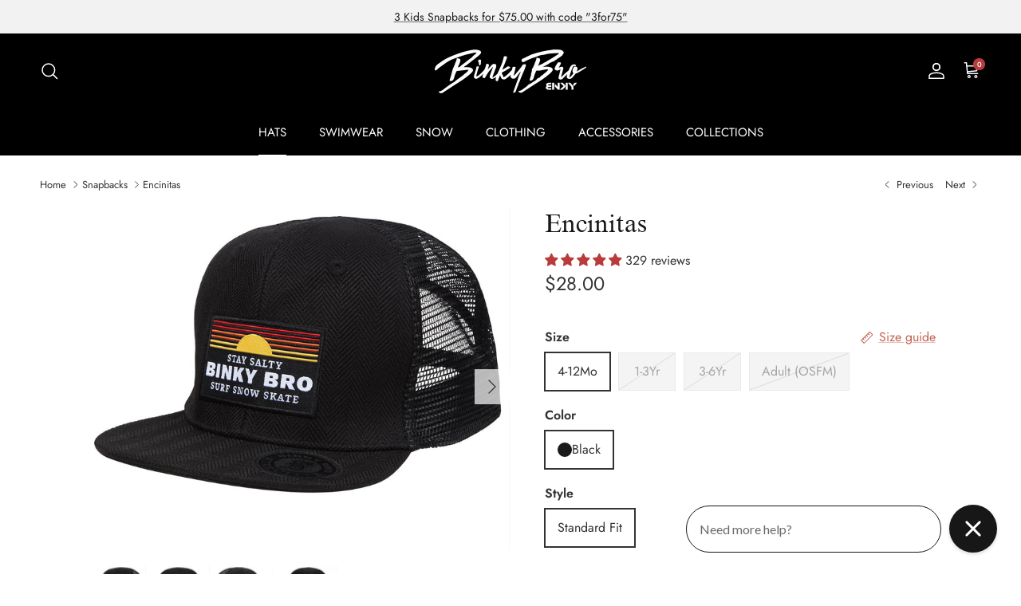

--- FILE ---
content_type: text/html; charset=utf-8
request_url: https://binkybro.com/collections/snapbacks/products/encinitas
body_size: 77409
content:
<!doctype html>
<html class="no-js" lang="en" dir="ltr">
<head><meta charset="utf-8">
<meta name="viewport" content="width=device-width,initial-scale=1">
<title>Encinitas Snapback Hat | Textured Black Fabric | Infant, Toddler, Youth | BinkyBro &ndash; Binkybro</title><link rel="canonical" href="https://binkybro.com/products/encinitas"><link rel="icon" href="//binkybro.com/cdn/shop/files/Asset_1_a1e16e05-d0ed-460c-88bf-603d02dc378c.png?crop=center&height=48&v=1745908046&width=48" type="image/png">
  <link rel="apple-touch-icon" href="//binkybro.com/cdn/shop/files/Asset_1_a1e16e05-d0ed-460c-88bf-603d02dc378c.png?crop=center&height=180&v=1745908046&width=180"><meta name="description" content="Shop the Encinitas Snapback Hat featuring a stylish black design and embroidered logo. Perfect for little legends. BinkyBro."><meta property="og:site_name" content="Binkybro">
<meta property="og:url" content="https://binkybro.com/products/encinitas">
<meta property="og:title" content="Encinitas Snapback Hat | Textured Black Fabric | Infant, Toddler, Youth | BinkyBro">
<meta property="og:type" content="product">
<meta property="og:description" content="Shop the Encinitas Snapback Hat featuring a stylish black design and embroidered logo. Perfect for little legends. BinkyBro."><meta property="og:image" content="http://binkybro.com/cdn/shop/products/04.4_Snapback_20220301_MG_9099.jpg?crop=center&height=1200&v=1739562002&width=1200">
  <meta property="og:image:secure_url" content="https://binkybro.com/cdn/shop/products/04.4_Snapback_20220301_MG_9099.jpg?crop=center&height=1200&v=1739562002&width=1200">
  <meta property="og:image:width" content="1300">
  <meta property="og:image:height" content="1050"><meta property="og:price:amount" content="28.00">
  <meta property="og:price:currency" content="USD"><meta name="twitter:card" content="summary_large_image">
<meta name="twitter:title" content="Encinitas Snapback Hat | Textured Black Fabric | Infant, Toddler, Youth | BinkyBro">
<meta name="twitter:description" content="Shop the Encinitas Snapback Hat featuring a stylish black design and embroidered logo. Perfect for little legends. BinkyBro.">
<style>@font-face {
  font-family: Jost;
  font-weight: 400;
  font-style: normal;
  font-display: fallback;
  src: url("//binkybro.com/cdn/fonts/jost/jost_n4.d47a1b6347ce4a4c9f437608011273009d91f2b7.woff2") format("woff2"),
       url("//binkybro.com/cdn/fonts/jost/jost_n4.791c46290e672b3f85c3d1c651ef2efa3819eadd.woff") format("woff");
}
@font-face {
  font-family: Jost;
  font-weight: 700;
  font-style: normal;
  font-display: fallback;
  src: url("//binkybro.com/cdn/fonts/jost/jost_n7.921dc18c13fa0b0c94c5e2517ffe06139c3615a3.woff2") format("woff2"),
       url("//binkybro.com/cdn/fonts/jost/jost_n7.cbfc16c98c1e195f46c536e775e4e959c5f2f22b.woff") format("woff");
}
@font-face {
  font-family: Jost;
  font-weight: 500;
  font-style: normal;
  font-display: fallback;
  src: url("//binkybro.com/cdn/fonts/jost/jost_n5.7c8497861ffd15f4e1284cd221f14658b0e95d61.woff2") format("woff2"),
       url("//binkybro.com/cdn/fonts/jost/jost_n5.fb6a06896db583cc2df5ba1b30d9c04383119dd9.woff") format("woff");
}
@font-face {
  font-family: Jost;
  font-weight: 400;
  font-style: italic;
  font-display: fallback;
  src: url("//binkybro.com/cdn/fonts/jost/jost_i4.b690098389649750ada222b9763d55796c5283a5.woff2") format("woff2"),
       url("//binkybro.com/cdn/fonts/jost/jost_i4.fd766415a47e50b9e391ae7ec04e2ae25e7e28b0.woff") format("woff");
}
@font-face {
  font-family: Jost;
  font-weight: 700;
  font-style: italic;
  font-display: fallback;
  src: url("//binkybro.com/cdn/fonts/jost/jost_i7.d8201b854e41e19d7ed9b1a31fe4fe71deea6d3f.woff2") format("woff2"),
       url("//binkybro.com/cdn/fonts/jost/jost_i7.eae515c34e26b6c853efddc3fc0c552e0de63757.woff") format("woff");
}
@font-face {
  font-family: Lato;
  font-weight: 800;
  font-style: normal;
  font-display: fallback;
  src: url("//binkybro.com/cdn/fonts/lato/lato_n8.1117b90add05215dbc8fbc91c5f9d67872eb3fb3.woff2") format("woff2"),
       url("//binkybro.com/cdn/fonts/lato/lato_n8.6bcabf8485cf657fec14e0a6e1af25cf01733df7.woff") format("woff");
}
@font-face {
  font-family: Lato;
  font-weight: 800;
  font-style: normal;
  font-display: fallback;
  src: url("//binkybro.com/cdn/fonts/lato/lato_n8.1117b90add05215dbc8fbc91c5f9d67872eb3fb3.woff2") format("woff2"),
       url("//binkybro.com/cdn/fonts/lato/lato_n8.6bcabf8485cf657fec14e0a6e1af25cf01733df7.woff") format("woff");
}
@font-face {
  font-family: Jost;
  font-weight: 400;
  font-style: normal;
  font-display: fallback;
  src: url("//binkybro.com/cdn/fonts/jost/jost_n4.d47a1b6347ce4a4c9f437608011273009d91f2b7.woff2") format("woff2"),
       url("//binkybro.com/cdn/fonts/jost/jost_n4.791c46290e672b3f85c3d1c651ef2efa3819eadd.woff") format("woff");
}
@font-face {
  font-family: Jost;
  font-weight: 600;
  font-style: normal;
  font-display: fallback;
  src: url("//binkybro.com/cdn/fonts/jost/jost_n6.ec1178db7a7515114a2d84e3dd680832b7af8b99.woff2") format("woff2"),
       url("//binkybro.com/cdn/fonts/jost/jost_n6.b1178bb6bdd3979fef38e103a3816f6980aeaff9.woff") format("woff");
}
:root {
  --page-container-width:          1600px;
  --reading-container-width:       720px;
  --divider-opacity:               0.14;
  --gutter-large:                  30px;
  --gutter-desktop:                20px;
  --gutter-mobile:                 16px;
  --section-padding:               50px;
  --larger-section-padding:        80px;
  --larger-section-padding-mobile: 60px;
  --largest-section-padding:       110px;
  --aos-animate-duration:          0.6s;

  --base-font-family:              Jost, sans-serif;
  --base-font-weight:              400;
  --base-font-style:               normal;
  --heading-font-family:           Lato, sans-serif;
  --heading-font-weight:           800;
  --heading-font-style:            normal;
  --heading-font-letter-spacing:   normal;
  --logo-font-family:              Lato, sans-serif;
  --logo-font-weight:              800;
  --logo-font-style:               normal;
  --nav-font-family:               Jost, sans-serif;
  --nav-font-weight:               400;
  --nav-font-style:                normal;

  --base-text-size:16px;
  --base-line-height:              1.6;
  --input-text-size:16px;
  --smaller-text-size-1:13px;
  --smaller-text-size-2:14px;
  --smaller-text-size-3:13px;
  --smaller-text-size-4:12px;
  --larger-text-size:32px;
  --super-large-text-size:56px;
  --super-large-mobile-text-size:26px;
  --larger-mobile-text-size:26px;
  --logo-text-size:28px;--btn-letter-spacing: 0.08em;
    --btn-text-transform: uppercase;
    --button-text-size: 14px;
    --quickbuy-button-text-size: 13;
    --small-feature-link-font-size: 0.75em;
    --input-btn-padding-top:             1.2em;
    --input-btn-padding-bottom:          1.2em;--heading-text-transform:none;
  --nav-text-size:                      15px;
  --mobile-menu-font-weight:            600;

  --body-bg-color:                      255 255 255;
  --bg-color:                           255 255 255;
  --body-text-color:                    51 51 51;
  --text-color:                         51 51 51;

  --header-text-col:                    #ffffff;--header-text-hover-col:             var(--main-nav-link-hover-col);--header-bg-col:                     #000000;
  --heading-color:                     23 23 23;
  --body-heading-color:                23 23 23;
  --heading-divider-col:               #dddddd;

  --logo-col:                          #202223;
  --main-nav-bg:                       #000000;
  --main-nav-link-col:                 #ffffff;
  --main-nav-link-hover-col:           #ffffff;
  --main-nav-link-featured-col:        #df5641;

  --link-color:                        193 100 82;
  --body-link-color:                   193 100 82;

  --btn-bg-color:                        185 59 59;
  --btn-bg-hover-color:                  193 100 82;
  --btn-border-color:                    185 59 59;
  --btn-border-hover-color:              193 100 82;
  --btn-text-color:                      255 255 255;
  --btn-text-hover-color:                255 255 255;--btn-alt-bg-color:                    185 59 59;
  --btn-alt-text-color:                  255 255 255;
  --btn-alt-border-color:                185 59 59;
  --btn-alt-border-hover-color:          185 59 59;--btn-ter-bg-color:                    235 235 235;
  --btn-ter-text-color:                  0 0 0;
  --btn-ter-bg-hover-color:              185 59 59;
  --btn-ter-text-hover-color:            255 255 255;--btn-border-radius: 0;--color-scheme-default:                             #ffffff;
  --color-scheme-default-color:                       255 255 255;
  --color-scheme-default-text-color:                  51 51 51;
  --color-scheme-default-head-color:                  23 23 23;
  --color-scheme-default-link-color:                  193 100 82;
  --color-scheme-default-btn-text-color:              255 255 255;
  --color-scheme-default-btn-text-hover-color:        255 255 255;
  --color-scheme-default-btn-bg-color:                185 59 59;
  --color-scheme-default-btn-bg-hover-color:          193 100 82;
  --color-scheme-default-btn-border-color:            185 59 59;
  --color-scheme-default-btn-border-hover-color:      193 100 82;
  --color-scheme-default-btn-alt-text-color:          255 255 255;
  --color-scheme-default-btn-alt-bg-color:            185 59 59;
  --color-scheme-default-btn-alt-border-color:        185 59 59;
  --color-scheme-default-btn-alt-border-hover-color:  185 59 59;

  --color-scheme-1:                             #f2f2f2;
  --color-scheme-1-color:                       242 242 242;
  --color-scheme-1-text-color:                  51 51 51;
  --color-scheme-1-head-color:                  0 0 0;
  --color-scheme-1-link-color:                  32 34 35;
  --color-scheme-1-btn-text-color:              255 255 255;
  --color-scheme-1-btn-text-hover-color:        255 255 255;
  --color-scheme-1-btn-bg-color:                35 35 35;
  --color-scheme-1-btn-bg-hover-color:          0 0 0;
  --color-scheme-1-btn-border-color:            35 35 35;
  --color-scheme-1-btn-border-hover-color:      0 0 0;
  --color-scheme-1-btn-alt-text-color:          35 35 35;
  --color-scheme-1-btn-alt-bg-color:            255 255 255;
  --color-scheme-1-btn-alt-border-color:        35 35 35;
  --color-scheme-1-btn-alt-border-hover-color:  35 35 35;

  --color-scheme-2:                             #f6f6f6;
  --color-scheme-2-color:                       246 246 246;
  --color-scheme-2-text-color:                  51 51 51;
  --color-scheme-2-head-color:                  32 34 35;
  --color-scheme-2-link-color:                  32 34 35;
  --color-scheme-2-btn-text-color:              255 255 255;
  --color-scheme-2-btn-text-hover-color:        255 255 255;
  --color-scheme-2-btn-bg-color:                35 35 35;
  --color-scheme-2-btn-bg-hover-color:          0 0 0;
  --color-scheme-2-btn-border-color:            35 35 35;
  --color-scheme-2-btn-border-hover-color:      0 0 0;
  --color-scheme-2-btn-alt-text-color:          35 35 35;
  --color-scheme-2-btn-alt-bg-color:            255 255 255;
  --color-scheme-2-btn-alt-border-color:        35 35 35;
  --color-scheme-2-btn-alt-border-hover-color:  35 35 35;

  /* Shop Pay payment terms */
  --payment-terms-background-color:    #ffffff;--quickbuy-bg: 255 255 255;--body-input-background-color:       rgb(var(--body-bg-color));
  --input-background-color:            rgb(var(--body-bg-color));
  --body-input-text-color:             var(--body-text-color);
  --input-text-color:                  var(--body-text-color);
  --body-input-border-color:           rgb(204, 204, 204);
  --input-border-color:                rgb(204, 204, 204);
  --input-border-color-hover:          rgb(143, 143, 143);
  --input-border-color-active:         rgb(51, 51, 51);

  --swatch-cross-svg:                  url("data:image/svg+xml,%3Csvg xmlns='http://www.w3.org/2000/svg' width='240' height='240' viewBox='0 0 24 24' fill='none' stroke='rgb(204, 204, 204)' stroke-width='0.09' preserveAspectRatio='none' %3E%3Cline x1='24' y1='0' x2='0' y2='24'%3E%3C/line%3E%3C/svg%3E");
  --swatch-cross-hover:                url("data:image/svg+xml,%3Csvg xmlns='http://www.w3.org/2000/svg' width='240' height='240' viewBox='0 0 24 24' fill='none' stroke='rgb(143, 143, 143)' stroke-width='0.09' preserveAspectRatio='none' %3E%3Cline x1='24' y1='0' x2='0' y2='24'%3E%3C/line%3E%3C/svg%3E");
  --swatch-cross-active:               url("data:image/svg+xml,%3Csvg xmlns='http://www.w3.org/2000/svg' width='240' height='240' viewBox='0 0 24 24' fill='none' stroke='rgb(51, 51, 51)' stroke-width='0.09' preserveAspectRatio='none' %3E%3Cline x1='24' y1='0' x2='0' y2='24'%3E%3C/line%3E%3C/svg%3E");

  --footer-divider-col:                #444444;
  --footer-text-col:                   242 242 242;
  --footer-heading-col:                255 255 255;
  --footer-bg:                         #000000;--product-label-overlay-justify: flex-start;--product-label-overlay-align: flex-start;--product-label-overlay-reduction-text:   #df5641;
  --product-label-overlay-reduction-bg:     #ffffff;
  --product-label-overlay-stock-text:       #333333;
  --product-label-overlay-stock-bg:         #ffffff;
  --product-label-overlay-new-text:         #ffffff;
  --product-label-overlay-new-bg:           #013299;
  --product-label-overlay-meta-text:        #ffffff;
  --product-label-overlay-meta-bg:          #202223;
  --product-label-sale-text:                #df5641;
  --product-label-sold-text:                #202223;
  --product-label-preorder-text:            #60a57e;

  --product-block-crop-align:               center;

  
  --product-block-price-align:              flex-start;
  --product-block-price-item-margin-start:  initial;
  --product-block-price-item-margin-end:    .5rem;
  

  --collection-block-image-position:   center center;

  --swatch-picker-image-size:          40px;
  --swatch-crop-align:                 center center;

  --image-overlay-text-color:          255 255 255;--image-overlay-bg:                  rgba(0, 0, 0, 0.1);
  --image-overlay-shadow-start:        rgb(0 0 0 / 0.15);
  --image-overlay-box-opacity:         0.88;--product-inventory-ok-box-color:            #f2faf0;
  --product-inventory-ok-text-color:           #008060;
  --product-inventory-ok-icon-box-fill-color:  #fff;
  --product-inventory-low-box-color:           #fcf1cd;
  --product-inventory-low-text-color:          #dd9a1a;
  --product-inventory-low-icon-box-fill-color: #fff;
  --product-inventory-low-text-color-channels: 0, 128, 96;
  --product-inventory-ok-text-color-channels:  221, 154, 26;

  --rating-star-color: 109 113 117;--overlay-align-left: start;
    --overlay-align-right: end;}html[dir=rtl] {
  --overlay-right-text-m-left: 0;
  --overlay-right-text-m-right: auto;
  --overlay-left-shadow-left-left: 15%;
  --overlay-left-shadow-left-right: -50%;
  --overlay-left-shadow-right-left: -85%;
  --overlay-left-shadow-right-right: 0;
}.image-overlay--bg-box .text-overlay .text-overlay__text {
    --image-overlay-box-bg: 255 255 255;
    --heading-color: var(--body-heading-color);
    --text-color: var(--body-text-color);
    --link-color: var(--body-link-color);
  }::selection {
    background: rgb(var(--body-heading-color));
    color: rgb(var(--body-bg-color));
  }
  ::-moz-selection {
    background: rgb(var(--body-heading-color));
    color: rgb(var(--body-bg-color));
  }.navigation .h1 {
  color: inherit !important;
}.use-color-scheme--default {
  --product-label-sale-text:           #df5641;
  --product-label-sold-text:           #202223;
  --product-label-preorder-text:       #60a57e;
  --input-background-color:            rgb(var(--body-bg-color));
  --input-text-color:                  var(--body-input-text-color);
  --input-border-color:                rgb(204, 204, 204);
  --input-border-color-hover:          rgb(143, 143, 143);
  --input-border-color-active:         rgb(51, 51, 51);
}.use-color-scheme--2 {
  --product-label-sale-text:           currentColor;
  --product-label-sold-text:           currentColor;
  --product-label-preorder-text:       currentColor;
  --input-background-color:            transparent;
  --input-text-color:                  51 51 51;
  --input-border-color:                rgb(188, 188, 188);
  --input-border-color-hover:          rgb(139, 139, 139);
  --input-border-color-active:         rgb(51, 51, 51);
}</style>

  <!-- Google Tag Manager -->
<script>(function(w,d,s,l,i){w[l]=w[l]||[];w[l].push({'gtm.start':
  new Date().getTime(),event:'gtm.js'});var f=d.getElementsByTagName(s)[0],
  j=d.createElement(s),dl=l!='dataLayer'?'&l='+l:'';j.async=true;j.src=
  'https://www.googletagmanager.com/gtm.js?id='+i+dl;f.parentNode.insertBefore(j,f);
  })(window,document,'script','dataLayer','GTM-NP4NT2V');</script>
  <!-- End Google Tag Manager -->
    
  <!-- Global site tag (gtag.js) - Google Ads: 10788575104 -->
  <script async src="https://www.googletagmanager.com/gtag/js?id=AW-10788575104"></script>
  <script>
    window.dataLayer = window.dataLayer || [];
    function gtag(){dataLayer.push(arguments);}
    gtag('js', new Date());
  
    gtag('config', 'AW-10788575104', {'allow_enhanced_conversions': true});
  </script>

  <link href="//binkybro.com/cdn/shop/t/48/assets/main.css?v=30799682848250831891761576082" rel="stylesheet" type="text/css" media="all" />
<link rel="preload" as="font" href="//binkybro.com/cdn/fonts/jost/jost_n4.d47a1b6347ce4a4c9f437608011273009d91f2b7.woff2" type="font/woff2" crossorigin><link rel="preload" as="font" href="//binkybro.com/cdn/fonts/lato/lato_n8.1117b90add05215dbc8fbc91c5f9d67872eb3fb3.woff2" type="font/woff2" crossorigin><script>
    document.documentElement.className = document.documentElement.className.replace('no-js', 'js');

    window.theme = {
      info: {
        name: 'Symmetry',
        version: '7.4.0'
      },
      device: {
        hasTouch: window.matchMedia('(any-pointer: coarse)').matches,
        hasHover: window.matchMedia('(hover: hover)').matches
      },
      mediaQueries: {
        md: '(min-width: 768px)',
        productMediaCarouselBreak: '(min-width: 1041px)'
      },
      routes: {
        base: 'https://binkybro.com',
        cart: '/cart',
        cartAdd: '/cart/add.js',
        cartUpdate: '/cart/update.js',
        predictiveSearch: '/search/suggest'
      },
      strings: {
        cartTermsConfirmation: "You must agree to the terms and conditions before continuing.",
        cartItemsQuantityError: "You can only add [QUANTITY] of this item to your cart.",
        generalSearchViewAll: "View all search results",
        noStock: "Sold out",
        noVariant: "Unavailable",
        productsProductChooseA: "Choose a",
        generalSearchPages: "Pages",
        generalSearchNoResultsWithoutTerms: "Sorry, we couldnʼt find any results",
        shippingCalculator: {
          singleRate: "There is one shipping rate for this destination:",
          multipleRates: "There are multiple shipping rates for this destination:",
          noRates: "We do not ship to this destination."
        }
      },
      settings: {
        moneyWithCurrencyFormat: "${{amount}} USD",
        cartType: "drawer",
        afterAddToCart: "drawer",
        quickbuyStyle: "button",
        externalLinksNewTab: true,
        internalLinksSmoothScroll: true
      }
    }

    theme.inlineNavigationCheck = function() {
      var pageHeader = document.querySelector('.pageheader'),
          inlineNavContainer = pageHeader.querySelector('.logo-area__left__inner'),
          inlineNav = inlineNavContainer.querySelector('.navigation--left');
      if (inlineNav && getComputedStyle(inlineNav).display != 'none') {
        var inlineMenuCentered = document.querySelector('.pageheader--layout-inline-menu-center'),
            logoContainer = document.querySelector('.logo-area__middle__inner');
        if(inlineMenuCentered) {
          var rightWidth = document.querySelector('.logo-area__right__inner').clientWidth,
              middleWidth = logoContainer.clientWidth,
              logoArea = document.querySelector('.logo-area'),
              computedLogoAreaStyle = getComputedStyle(logoArea),
              logoAreaInnerWidth = logoArea.clientWidth - Math.ceil(parseFloat(computedLogoAreaStyle.paddingLeft)) - Math.ceil(parseFloat(computedLogoAreaStyle.paddingRight)),
              availableNavWidth = logoAreaInnerWidth - Math.max(rightWidth, middleWidth) * 2 - 40;
          inlineNavContainer.style.maxWidth = availableNavWidth + 'px';
        }

        var firstInlineNavLink = inlineNav.querySelector('.navigation__item:first-child'),
            lastInlineNavLink = inlineNav.querySelector('.navigation__item:last-child');
        if (lastInlineNavLink) {
          var inlineNavWidth = null;
          if(document.querySelector('html[dir=rtl]')) {
            inlineNavWidth = firstInlineNavLink.offsetLeft - lastInlineNavLink.offsetLeft + firstInlineNavLink.offsetWidth;
          } else {
            inlineNavWidth = lastInlineNavLink.offsetLeft - firstInlineNavLink.offsetLeft + lastInlineNavLink.offsetWidth;
          }
          if (inlineNavContainer.offsetWidth >= inlineNavWidth) {
            pageHeader.classList.add('pageheader--layout-inline-permitted');
            var tallLogo = logoContainer.clientHeight > lastInlineNavLink.clientHeight + 20;
            if (tallLogo) {
              inlineNav.classList.add('navigation--tight-underline');
            } else {
              inlineNav.classList.remove('navigation--tight-underline');
            }
          } else {
            pageHeader.classList.remove('pageheader--layout-inline-permitted');
          }
        }
      }
    };

    theme.setInitialHeaderHeightProperty = () => {
      const section = document.querySelector('.section-header');
      if (section) {
        document.documentElement.style.setProperty('--theme-header-height', Math.ceil(section.clientHeight) + 'px');
      }
    };
  </script>

  <script src="//binkybro.com/cdn/shop/t/48/assets/main.js?v=79273342637602552511759771477" defer></script>

  <script>window.performance && window.performance.mark && window.performance.mark('shopify.content_for_header.start');</script><meta name="google-site-verification" content="dKP2FDpQSGchu_A44XMjSnK2qXHYNv-mEgSHhsyufDw">
<meta id="shopify-digital-wallet" name="shopify-digital-wallet" content="/14125622/digital_wallets/dialog">
<meta name="shopify-checkout-api-token" content="52a580a09c2949a54d162ad8852f4f87">
<meta id="in-context-paypal-metadata" data-shop-id="14125622" data-venmo-supported="false" data-environment="production" data-locale="en_US" data-paypal-v4="true" data-currency="USD">
<link rel="alternate" type="application/json+oembed" href="https://binkybro.com/products/encinitas.oembed">
<script async="async" src="/checkouts/internal/preloads.js?locale=en-US"></script>
<link rel="preconnect" href="https://shop.app" crossorigin="anonymous">
<script async="async" src="https://shop.app/checkouts/internal/preloads.js?locale=en-US&shop_id=14125622" crossorigin="anonymous"></script>
<script id="apple-pay-shop-capabilities" type="application/json">{"shopId":14125622,"countryCode":"US","currencyCode":"USD","merchantCapabilities":["supports3DS"],"merchantId":"gid:\/\/shopify\/Shop\/14125622","merchantName":"Binkybro","requiredBillingContactFields":["postalAddress","email","phone"],"requiredShippingContactFields":["postalAddress","email","phone"],"shippingType":"shipping","supportedNetworks":["visa","masterCard","amex","discover","elo","jcb"],"total":{"type":"pending","label":"Binkybro","amount":"1.00"},"shopifyPaymentsEnabled":true,"supportsSubscriptions":true}</script>
<script id="shopify-features" type="application/json">{"accessToken":"52a580a09c2949a54d162ad8852f4f87","betas":["rich-media-storefront-analytics"],"domain":"binkybro.com","predictiveSearch":true,"shopId":14125622,"locale":"en"}</script>
<script>var Shopify = Shopify || {};
Shopify.shop = "binky-bro.myshopify.com";
Shopify.locale = "en";
Shopify.currency = {"active":"USD","rate":"1.0"};
Shopify.country = "US";
Shopify.theme = {"name":"✅ LIVE | BinkyBro + EC Customizations | 10\/21 ✅","id":142028603553,"schema_name":"Symmetry","schema_version":"7.4.0","theme_store_id":null,"role":"main"};
Shopify.theme.handle = "null";
Shopify.theme.style = {"id":null,"handle":null};
Shopify.cdnHost = "binkybro.com/cdn";
Shopify.routes = Shopify.routes || {};
Shopify.routes.root = "/";</script>
<script type="module">!function(o){(o.Shopify=o.Shopify||{}).modules=!0}(window);</script>
<script>!function(o){function n(){var o=[];function n(){o.push(Array.prototype.slice.apply(arguments))}return n.q=o,n}var t=o.Shopify=o.Shopify||{};t.loadFeatures=n(),t.autoloadFeatures=n()}(window);</script>
<script>
  window.ShopifyPay = window.ShopifyPay || {};
  window.ShopifyPay.apiHost = "shop.app\/pay";
  window.ShopifyPay.redirectState = null;
</script>
<script id="shop-js-analytics" type="application/json">{"pageType":"product"}</script>
<script defer="defer" async type="module" src="//binkybro.com/cdn/shopifycloud/shop-js/modules/v2/client.init-shop-cart-sync_BdyHc3Nr.en.esm.js"></script>
<script defer="defer" async type="module" src="//binkybro.com/cdn/shopifycloud/shop-js/modules/v2/chunk.common_Daul8nwZ.esm.js"></script>
<script type="module">
  await import("//binkybro.com/cdn/shopifycloud/shop-js/modules/v2/client.init-shop-cart-sync_BdyHc3Nr.en.esm.js");
await import("//binkybro.com/cdn/shopifycloud/shop-js/modules/v2/chunk.common_Daul8nwZ.esm.js");

  window.Shopify.SignInWithShop?.initShopCartSync?.({"fedCMEnabled":true,"windoidEnabled":true});

</script>
<script defer="defer" async type="module" src="//binkybro.com/cdn/shopifycloud/shop-js/modules/v2/client.payment-terms_MV4M3zvL.en.esm.js"></script>
<script defer="defer" async type="module" src="//binkybro.com/cdn/shopifycloud/shop-js/modules/v2/chunk.common_Daul8nwZ.esm.js"></script>
<script defer="defer" async type="module" src="//binkybro.com/cdn/shopifycloud/shop-js/modules/v2/chunk.modal_CQq8HTM6.esm.js"></script>
<script type="module">
  await import("//binkybro.com/cdn/shopifycloud/shop-js/modules/v2/client.payment-terms_MV4M3zvL.en.esm.js");
await import("//binkybro.com/cdn/shopifycloud/shop-js/modules/v2/chunk.common_Daul8nwZ.esm.js");
await import("//binkybro.com/cdn/shopifycloud/shop-js/modules/v2/chunk.modal_CQq8HTM6.esm.js");

  
</script>
<script>
  window.Shopify = window.Shopify || {};
  if (!window.Shopify.featureAssets) window.Shopify.featureAssets = {};
  window.Shopify.featureAssets['shop-js'] = {"shop-cart-sync":["modules/v2/client.shop-cart-sync_QYOiDySF.en.esm.js","modules/v2/chunk.common_Daul8nwZ.esm.js"],"init-fed-cm":["modules/v2/client.init-fed-cm_DchLp9rc.en.esm.js","modules/v2/chunk.common_Daul8nwZ.esm.js"],"shop-button":["modules/v2/client.shop-button_OV7bAJc5.en.esm.js","modules/v2/chunk.common_Daul8nwZ.esm.js"],"init-windoid":["modules/v2/client.init-windoid_DwxFKQ8e.en.esm.js","modules/v2/chunk.common_Daul8nwZ.esm.js"],"shop-cash-offers":["modules/v2/client.shop-cash-offers_DWtL6Bq3.en.esm.js","modules/v2/chunk.common_Daul8nwZ.esm.js","modules/v2/chunk.modal_CQq8HTM6.esm.js"],"shop-toast-manager":["modules/v2/client.shop-toast-manager_CX9r1SjA.en.esm.js","modules/v2/chunk.common_Daul8nwZ.esm.js"],"init-shop-email-lookup-coordinator":["modules/v2/client.init-shop-email-lookup-coordinator_UhKnw74l.en.esm.js","modules/v2/chunk.common_Daul8nwZ.esm.js"],"pay-button":["modules/v2/client.pay-button_DzxNnLDY.en.esm.js","modules/v2/chunk.common_Daul8nwZ.esm.js"],"avatar":["modules/v2/client.avatar_BTnouDA3.en.esm.js"],"init-shop-cart-sync":["modules/v2/client.init-shop-cart-sync_BdyHc3Nr.en.esm.js","modules/v2/chunk.common_Daul8nwZ.esm.js"],"shop-login-button":["modules/v2/client.shop-login-button_D8B466_1.en.esm.js","modules/v2/chunk.common_Daul8nwZ.esm.js","modules/v2/chunk.modal_CQq8HTM6.esm.js"],"init-customer-accounts-sign-up":["modules/v2/client.init-customer-accounts-sign-up_C8fpPm4i.en.esm.js","modules/v2/client.shop-login-button_D8B466_1.en.esm.js","modules/v2/chunk.common_Daul8nwZ.esm.js","modules/v2/chunk.modal_CQq8HTM6.esm.js"],"init-shop-for-new-customer-accounts":["modules/v2/client.init-shop-for-new-customer-accounts_CVTO0Ztu.en.esm.js","modules/v2/client.shop-login-button_D8B466_1.en.esm.js","modules/v2/chunk.common_Daul8nwZ.esm.js","modules/v2/chunk.modal_CQq8HTM6.esm.js"],"init-customer-accounts":["modules/v2/client.init-customer-accounts_dRgKMfrE.en.esm.js","modules/v2/client.shop-login-button_D8B466_1.en.esm.js","modules/v2/chunk.common_Daul8nwZ.esm.js","modules/v2/chunk.modal_CQq8HTM6.esm.js"],"shop-follow-button":["modules/v2/client.shop-follow-button_CkZpjEct.en.esm.js","modules/v2/chunk.common_Daul8nwZ.esm.js","modules/v2/chunk.modal_CQq8HTM6.esm.js"],"lead-capture":["modules/v2/client.lead-capture_BntHBhfp.en.esm.js","modules/v2/chunk.common_Daul8nwZ.esm.js","modules/v2/chunk.modal_CQq8HTM6.esm.js"],"checkout-modal":["modules/v2/client.checkout-modal_CfxcYbTm.en.esm.js","modules/v2/chunk.common_Daul8nwZ.esm.js","modules/v2/chunk.modal_CQq8HTM6.esm.js"],"shop-login":["modules/v2/client.shop-login_Da4GZ2H6.en.esm.js","modules/v2/chunk.common_Daul8nwZ.esm.js","modules/v2/chunk.modal_CQq8HTM6.esm.js"],"payment-terms":["modules/v2/client.payment-terms_MV4M3zvL.en.esm.js","modules/v2/chunk.common_Daul8nwZ.esm.js","modules/v2/chunk.modal_CQq8HTM6.esm.js"]};
</script>
<script>(function() {
  var isLoaded = false;
  function asyncLoad() {
    if (isLoaded) return;
    isLoaded = true;
    var urls = ["https:\/\/assets1.adroll.com\/shopify\/latest\/j\/shopify_rolling_bootstrap_v2.js?adroll_adv_id=MCBVQF4O2VAANMLF7W2UPT\u0026adroll_pix_id=52XZV2UONVHRFFI4JNCD3F\u0026shop=binky-bro.myshopify.com","https:\/\/cdn.verifypass.com\/seller\/launcher.js?shop=binky-bro.myshopify.com","https:\/\/d38xvr37kwwhcm.cloudfront.net\/js\/grin-sdk.js?shop=binky-bro.myshopify.com","https:\/\/sdk.postscript.io\/sdk-script-loader.bundle.js?shopId=455842\u0026shop=binky-bro.myshopify.com"];
    for (var i = 0; i < urls.length; i++) {
      var s = document.createElement('script');
      s.type = 'text/javascript';
      s.async = true;
      s.src = urls[i];
      var x = document.getElementsByTagName('script')[0];
      x.parentNode.insertBefore(s, x);
    }
  };
  if(window.attachEvent) {
    window.attachEvent('onload', asyncLoad);
  } else {
    window.addEventListener('load', asyncLoad, false);
  }
})();</script>
<script id="__st">var __st={"a":14125622,"offset":-25200,"reqid":"c3764de4-a8d4-40b3-9bce-20e961eddba7-1769000938","pageurl":"binkybro.com\/collections\/snapbacks\/products\/encinitas","u":"1dc0a65c9d65","p":"product","rtyp":"product","rid":7372132876449};</script>
<script>window.ShopifyPaypalV4VisibilityTracking = true;</script>
<script id="captcha-bootstrap">!function(){'use strict';const t='contact',e='account',n='new_comment',o=[[t,t],['blogs',n],['comments',n],[t,'customer']],c=[[e,'customer_login'],[e,'guest_login'],[e,'recover_customer_password'],[e,'create_customer']],r=t=>t.map((([t,e])=>`form[action*='/${t}']:not([data-nocaptcha='true']) input[name='form_type'][value='${e}']`)).join(','),a=t=>()=>t?[...document.querySelectorAll(t)].map((t=>t.form)):[];function s(){const t=[...o],e=r(t);return a(e)}const i='password',u='form_key',d=['recaptcha-v3-token','g-recaptcha-response','h-captcha-response',i],f=()=>{try{return window.sessionStorage}catch{return}},m='__shopify_v',_=t=>t.elements[u];function p(t,e,n=!1){try{const o=window.sessionStorage,c=JSON.parse(o.getItem(e)),{data:r}=function(t){const{data:e,action:n}=t;return t[m]||n?{data:e,action:n}:{data:t,action:n}}(c);for(const[e,n]of Object.entries(r))t.elements[e]&&(t.elements[e].value=n);n&&o.removeItem(e)}catch(o){console.error('form repopulation failed',{error:o})}}const l='form_type',E='cptcha';function T(t){t.dataset[E]=!0}const w=window,h=w.document,L='Shopify',v='ce_forms',y='captcha';let A=!1;((t,e)=>{const n=(g='f06e6c50-85a8-45c8-87d0-21a2b65856fe',I='https://cdn.shopify.com/shopifycloud/storefront-forms-hcaptcha/ce_storefront_forms_captcha_hcaptcha.v1.5.2.iife.js',D={infoText:'Protected by hCaptcha',privacyText:'Privacy',termsText:'Terms'},(t,e,n)=>{const o=w[L][v],c=o.bindForm;if(c)return c(t,g,e,D).then(n);var r;o.q.push([[t,g,e,D],n]),r=I,A||(h.body.append(Object.assign(h.createElement('script'),{id:'captcha-provider',async:!0,src:r})),A=!0)});var g,I,D;w[L]=w[L]||{},w[L][v]=w[L][v]||{},w[L][v].q=[],w[L][y]=w[L][y]||{},w[L][y].protect=function(t,e){n(t,void 0,e),T(t)},Object.freeze(w[L][y]),function(t,e,n,w,h,L){const[v,y,A,g]=function(t,e,n){const i=e?o:[],u=t?c:[],d=[...i,...u],f=r(d),m=r(i),_=r(d.filter((([t,e])=>n.includes(e))));return[a(f),a(m),a(_),s()]}(w,h,L),I=t=>{const e=t.target;return e instanceof HTMLFormElement?e:e&&e.form},D=t=>v().includes(t);t.addEventListener('submit',(t=>{const e=I(t);if(!e)return;const n=D(e)&&!e.dataset.hcaptchaBound&&!e.dataset.recaptchaBound,o=_(e),c=g().includes(e)&&(!o||!o.value);(n||c)&&t.preventDefault(),c&&!n&&(function(t){try{if(!f())return;!function(t){const e=f();if(!e)return;const n=_(t);if(!n)return;const o=n.value;o&&e.removeItem(o)}(t);const e=Array.from(Array(32),(()=>Math.random().toString(36)[2])).join('');!function(t,e){_(t)||t.append(Object.assign(document.createElement('input'),{type:'hidden',name:u})),t.elements[u].value=e}(t,e),function(t,e){const n=f();if(!n)return;const o=[...t.querySelectorAll(`input[type='${i}']`)].map((({name:t})=>t)),c=[...d,...o],r={};for(const[a,s]of new FormData(t).entries())c.includes(a)||(r[a]=s);n.setItem(e,JSON.stringify({[m]:1,action:t.action,data:r}))}(t,e)}catch(e){console.error('failed to persist form',e)}}(e),e.submit())}));const S=(t,e)=>{t&&!t.dataset[E]&&(n(t,e.some((e=>e===t))),T(t))};for(const o of['focusin','change'])t.addEventListener(o,(t=>{const e=I(t);D(e)&&S(e,y())}));const B=e.get('form_key'),M=e.get(l),P=B&&M;t.addEventListener('DOMContentLoaded',(()=>{const t=y();if(P)for(const e of t)e.elements[l].value===M&&p(e,B);[...new Set([...A(),...v().filter((t=>'true'===t.dataset.shopifyCaptcha))])].forEach((e=>S(e,t)))}))}(h,new URLSearchParams(w.location.search),n,t,e,['guest_login'])})(!0,!0)}();</script>
<script integrity="sha256-4kQ18oKyAcykRKYeNunJcIwy7WH5gtpwJnB7kiuLZ1E=" data-source-attribution="shopify.loadfeatures" defer="defer" src="//binkybro.com/cdn/shopifycloud/storefront/assets/storefront/load_feature-a0a9edcb.js" crossorigin="anonymous"></script>
<script crossorigin="anonymous" defer="defer" src="//binkybro.com/cdn/shopifycloud/storefront/assets/shopify_pay/storefront-65b4c6d7.js?v=20250812"></script>
<script data-source-attribution="shopify.dynamic_checkout.dynamic.init">var Shopify=Shopify||{};Shopify.PaymentButton=Shopify.PaymentButton||{isStorefrontPortableWallets:!0,init:function(){window.Shopify.PaymentButton.init=function(){};var t=document.createElement("script");t.src="https://binkybro.com/cdn/shopifycloud/portable-wallets/latest/portable-wallets.en.js",t.type="module",document.head.appendChild(t)}};
</script>
<script data-source-attribution="shopify.dynamic_checkout.buyer_consent">
  function portableWalletsHideBuyerConsent(e){var t=document.getElementById("shopify-buyer-consent"),n=document.getElementById("shopify-subscription-policy-button");t&&n&&(t.classList.add("hidden"),t.setAttribute("aria-hidden","true"),n.removeEventListener("click",e))}function portableWalletsShowBuyerConsent(e){var t=document.getElementById("shopify-buyer-consent"),n=document.getElementById("shopify-subscription-policy-button");t&&n&&(t.classList.remove("hidden"),t.removeAttribute("aria-hidden"),n.addEventListener("click",e))}window.Shopify?.PaymentButton&&(window.Shopify.PaymentButton.hideBuyerConsent=portableWalletsHideBuyerConsent,window.Shopify.PaymentButton.showBuyerConsent=portableWalletsShowBuyerConsent);
</script>
<script>
  function portableWalletsCleanup(e){e&&e.src&&console.error("Failed to load portable wallets script "+e.src);var t=document.querySelectorAll("shopify-accelerated-checkout .shopify-payment-button__skeleton, shopify-accelerated-checkout-cart .wallet-cart-button__skeleton"),e=document.getElementById("shopify-buyer-consent");for(let e=0;e<t.length;e++)t[e].remove();e&&e.remove()}function portableWalletsNotLoadedAsModule(e){e instanceof ErrorEvent&&"string"==typeof e.message&&e.message.includes("import.meta")&&"string"==typeof e.filename&&e.filename.includes("portable-wallets")&&(window.removeEventListener("error",portableWalletsNotLoadedAsModule),window.Shopify.PaymentButton.failedToLoad=e,"loading"===document.readyState?document.addEventListener("DOMContentLoaded",window.Shopify.PaymentButton.init):window.Shopify.PaymentButton.init())}window.addEventListener("error",portableWalletsNotLoadedAsModule);
</script>

<script type="module" src="https://binkybro.com/cdn/shopifycloud/portable-wallets/latest/portable-wallets.en.js" onError="portableWalletsCleanup(this)" crossorigin="anonymous"></script>
<script nomodule>
  document.addEventListener("DOMContentLoaded", portableWalletsCleanup);
</script>

<link id="shopify-accelerated-checkout-styles" rel="stylesheet" media="screen" href="https://binkybro.com/cdn/shopifycloud/portable-wallets/latest/accelerated-checkout-backwards-compat.css" crossorigin="anonymous">
<style id="shopify-accelerated-checkout-cart">
        #shopify-buyer-consent {
  margin-top: 1em;
  display: inline-block;
  width: 100%;
}

#shopify-buyer-consent.hidden {
  display: none;
}

#shopify-subscription-policy-button {
  background: none;
  border: none;
  padding: 0;
  text-decoration: underline;
  font-size: inherit;
  cursor: pointer;
}

#shopify-subscription-policy-button::before {
  box-shadow: none;
}

      </style>
<script id="sections-script" data-sections="related-products" defer="defer" src="//binkybro.com/cdn/shop/t/48/compiled_assets/scripts.js?v=13104"></script>
<script>window.performance && window.performance.mark && window.performance.mark('shopify.content_for_header.end');</script>
<!-- CC Custom Head Start --><!-- CC Custom Head End --><meta property="og:site_name" content="Binkybro">
<meta property="og:url" content="https://binkybro.com/products/encinitas">
<meta property="og:title" content="Encinitas Snapback Hat | Textured Black Fabric | Infant, Toddler, Youth | BinkyBro">
<meta property="og:type" content="product">
<meta property="og:description" content="Shop the Encinitas Snapback Hat featuring a stylish black design and embroidered logo. Perfect for little legends. BinkyBro."><meta property="og:image" content="http://binkybro.com/cdn/shop/products/04.4_Snapback_20220301_MG_9099_1200x1200.jpg?v=1739562002">
  <meta property="og:image:secure_url" content="https://binkybro.com/cdn/shop/products/04.4_Snapback_20220301_MG_9099_1200x1200.jpg?v=1739562002">
  <meta property="og:image:width" content="1300">
  <meta property="og:image:height" content="1050"><meta property="og:price:amount" content="28.00">
  <meta property="og:price:currency" content="USD"><meta name="twitter:card" content="summary_large_image">
<meta name="twitter:title" content="Encinitas Snapback Hat | Textured Black Fabric | Infant, Toddler, Youth | BinkyBro">
<meta name="twitter:description" content="Shop the Encinitas Snapback Hat featuring a stylish black design and embroidered logo. Perfect for little legends. BinkyBro.">


 
<meta name="google-site-verification" content="I69wurf_8AAgLAuj09keD-Dtq_RcDDI9Ue2faH17Ms8" />
<!-- BEGIN app block: shopify://apps/consentmo-gdpr/blocks/gdpr_cookie_consent/4fbe573f-a377-4fea-9801-3ee0858cae41 -->


<!-- END app block --><!-- BEGIN app block: shopify://apps/klaviyo-email-marketing-sms/blocks/klaviyo-onsite-embed/2632fe16-c075-4321-a88b-50b567f42507 -->












  <script async src="https://static.klaviyo.com/onsite/js/RLWt4z/klaviyo.js?company_id=RLWt4z"></script>
  <script>!function(){if(!window.klaviyo){window._klOnsite=window._klOnsite||[];try{window.klaviyo=new Proxy({},{get:function(n,i){return"push"===i?function(){var n;(n=window._klOnsite).push.apply(n,arguments)}:function(){for(var n=arguments.length,o=new Array(n),w=0;w<n;w++)o[w]=arguments[w];var t="function"==typeof o[o.length-1]?o.pop():void 0,e=new Promise((function(n){window._klOnsite.push([i].concat(o,[function(i){t&&t(i),n(i)}]))}));return e}}})}catch(n){window.klaviyo=window.klaviyo||[],window.klaviyo.push=function(){var n;(n=window._klOnsite).push.apply(n,arguments)}}}}();</script>

  
    <script id="viewed_product">
      if (item == null) {
        var _learnq = _learnq || [];

        var MetafieldReviews = null
        var MetafieldYotpoRating = null
        var MetafieldYotpoCount = null
        var MetafieldLooxRating = null
        var MetafieldLooxCount = null
        var okendoProduct = null
        var okendoProductReviewCount = null
        var okendoProductReviewAverageValue = null
        try {
          // The following fields are used for Customer Hub recently viewed in order to add reviews.
          // This information is not part of __kla_viewed. Instead, it is part of __kla_viewed_reviewed_items
          MetafieldReviews = {"rating":{"scale_min":"1.0","scale_max":"5.0","value":"4.88"},"rating_count":329};
          MetafieldYotpoRating = null
          MetafieldYotpoCount = null
          MetafieldLooxRating = null
          MetafieldLooxCount = null

          okendoProduct = null
          // If the okendo metafield is not legacy, it will error, which then requires the new json formatted data
          if (okendoProduct && 'error' in okendoProduct) {
            okendoProduct = null
          }
          okendoProductReviewCount = okendoProduct ? okendoProduct.reviewCount : null
          okendoProductReviewAverageValue = okendoProduct ? okendoProduct.reviewAverageValue : null
        } catch (error) {
          console.error('Error in Klaviyo onsite reviews tracking:', error);
        }

        var item = {
          Name: "Encinitas",
          ProductID: 7372132876449,
          Categories: ["All Available Products","All Hats","All Products","Clothing and Hats","Grin SnapBack collection","Snapbacks","Winter Bundle Builder"],
          ImageURL: "https://binkybro.com/cdn/shop/products/04.4_Snapback_20220301_MG_9099_grande.jpg?v=1739562002",
          URL: "https://binkybro.com/products/encinitas",
          Brand: "BinkyBro",
          Price: "$28.00",
          Value: "28.00",
          CompareAtPrice: "$32.00"
        };
        _learnq.push(['track', 'Viewed Product', item]);
        _learnq.push(['trackViewedItem', {
          Title: item.Name,
          ItemId: item.ProductID,
          Categories: item.Categories,
          ImageUrl: item.ImageURL,
          Url: item.URL,
          Metadata: {
            Brand: item.Brand,
            Price: item.Price,
            Value: item.Value,
            CompareAtPrice: item.CompareAtPrice
          },
          metafields:{
            reviews: MetafieldReviews,
            yotpo:{
              rating: MetafieldYotpoRating,
              count: MetafieldYotpoCount,
            },
            loox:{
              rating: MetafieldLooxRating,
              count: MetafieldLooxCount,
            },
            okendo: {
              rating: okendoProductReviewAverageValue,
              count: okendoProductReviewCount,
            }
          }
        }]);
      }
    </script>
  




  <script>
    window.klaviyoReviewsProductDesignMode = false
  </script>







<!-- END app block --><!-- BEGIN app block: shopify://apps/microsoft-clarity/blocks/clarity_js/31c3d126-8116-4b4a-8ba1-baeda7c4aeea -->
<script type="text/javascript">
  (function (c, l, a, r, i, t, y) {
    c[a] = c[a] || function () { (c[a].q = c[a].q || []).push(arguments); };
    t = l.createElement(r); t.async = 1; t.src = "https://www.clarity.ms/tag/" + i + "?ref=shopify";
    y = l.getElementsByTagName(r)[0]; y.parentNode.insertBefore(t, y);

    c.Shopify.loadFeatures([{ name: "consent-tracking-api", version: "0.1" }], error => {
      if (error) {
        console.error("Error loading Shopify features:", error);
        return;
      }

      c[a]('consentv2', {
        ad_Storage: c.Shopify.customerPrivacy.marketingAllowed() ? "granted" : "denied",
        analytics_Storage: c.Shopify.customerPrivacy.analyticsProcessingAllowed() ? "granted" : "denied",
      });
    });

    l.addEventListener("visitorConsentCollected", function (e) {
      c[a]('consentv2', {
        ad_Storage: e.detail.marketingAllowed ? "granted" : "denied",
        analytics_Storage: e.detail.analyticsAllowed ? "granted" : "denied",
      });
    });
  })(window, document, "clarity", "script", "tkkzwrxpyj");
</script>



<!-- END app block --><!-- BEGIN app block: shopify://apps/gorgias-live-chat-helpdesk/blocks/gorgias/a66db725-7b96-4e3f-916e-6c8e6f87aaaa -->
<script defer data-gorgias-loader-chat src="https://config.gorgias.chat/bundle-loader/shopify/binky-bro.myshopify.com"></script>


<script defer data-gorgias-loader-convert  src="https://content.9gtb.com/loader.js"></script>


<script defer data-gorgias-loader-mailto-replace  src="https://config.gorgias.help/api/contact-forms/replace-mailto-script.js?shopName=binky-bro"></script>


<!-- END app block --><!-- BEGIN app block: shopify://apps/wsh-wholesale-pricing/blocks/app-embed/94cbfa01-7191-4bb2-bcd8-b519b9b3bd06 --><script>

  window.wpdExtensionIsProductPage = {"id":7372132876449,"title":"Encinitas","handle":"encinitas","description":"\u003cp\u003e\u003cmeta charset=\"utf-8\"\u003e\u003cspan data-mce-fragment=\"1\"\u003eThe Encinitas hat has an embroidered \"Binky Bro - Surf Snow Skate\" logo on the front. The two front panels and the bill are a textured black fabric. The two back panels are a black mesh. The back snap is a matching black color. \u003c\/span\u003e\u003c\/p\u003e\n\u003cp\u003e\u003cspan data-mce-fragment=\"1\"\u003eThis hat comes in an infant, toddler, youth, and adult size.\u003c\/span\u003e\u003c\/p\u003e","published_at":"2022-05-17T08:59:37-06:00","created_at":"2022-05-16T16:13:32-06:00","vendor":"BinkyBro","type":"Snapbacks","tags":["100% Polyester","amazon","Black","NuORDER Active","NuORDER Sync","Standard Fit"],"price":2800,"price_min":2800,"price_max":3200,"available":true,"price_varies":true,"compare_at_price":2800,"compare_at_price_min":2800,"compare_at_price_max":3200,"compare_at_price_varies":true,"variants":[{"id":44761689391265,"title":"4-12Mo \/ Black \/ Standard Fit","option1":"4-12Mo","option2":"Black","option3":"Standard Fit","sku":"Encinitas INF Black w\/yel\/orang","requires_shipping":true,"taxable":true,"featured_image":null,"available":true,"name":"Encinitas - 4-12Mo \/ Black \/ Standard Fit","public_title":"4-12Mo \/ Black \/ Standard Fit","options":["4-12Mo","Black","Standard Fit"],"price":2800,"weight":62,"compare_at_price":2800,"inventory_quantity":6,"inventory_management":"shopify","inventory_policy":"deny","barcode":"840383708038","requires_selling_plan":false,"selling_plan_allocations":[],"quantity_rule":{"min":1,"max":null,"increment":1}},{"id":44848093102241,"title":"1-3Yr \/ Black \/ Standard Fit","option1":"1-3Yr","option2":"Black","option3":"Standard Fit","sku":"Encinitas TOD Black w\/yel\/orang","requires_shipping":true,"taxable":true,"featured_image":null,"available":false,"name":"Encinitas - 1-3Yr \/ Black \/ Standard Fit","public_title":"1-3Yr \/ Black \/ Standard Fit","options":["1-3Yr","Black","Standard Fit"],"price":2800,"weight":62,"compare_at_price":2800,"inventory_quantity":0,"inventory_management":"shopify","inventory_policy":"deny","barcode":"840383708045","requires_selling_plan":false,"selling_plan_allocations":[],"quantity_rule":{"min":1,"max":null,"increment":1}},{"id":44761689456801,"title":"3-6Yr \/ Black \/ Standard Fit","option1":"3-6Yr","option2":"Black","option3":"Standard Fit","sku":"Encinitas YOUTH Black w\/yel\/orang","requires_shipping":true,"taxable":true,"featured_image":null,"available":false,"name":"Encinitas - 3-6Yr \/ Black \/ Standard Fit","public_title":"3-6Yr \/ Black \/ Standard Fit","options":["3-6Yr","Black","Standard Fit"],"price":2800,"weight":62,"compare_at_price":2800,"inventory_quantity":0,"inventory_management":"shopify","inventory_policy":"deny","barcode":"840383708052","requires_selling_plan":false,"selling_plan_allocations":[],"quantity_rule":{"min":1,"max":null,"increment":1}},{"id":44761689489569,"title":"Adult (OSFM) \/ Black \/ Standard Fit","option1":"Adult (OSFM)","option2":"Black","option3":"Standard Fit","sku":"Encinitas Adult Black w\/yel\/orang","requires_shipping":true,"taxable":true,"featured_image":null,"available":false,"name":"Encinitas - Adult (OSFM) \/ Black \/ Standard Fit","public_title":"Adult (OSFM) \/ Black \/ Standard Fit","options":["Adult (OSFM)","Black","Standard Fit"],"price":3200,"weight":62,"compare_at_price":3200,"inventory_quantity":0,"inventory_management":"shopify","inventory_policy":"deny","barcode":"840383702401","requires_selling_plan":false,"selling_plan_allocations":[],"quantity_rule":{"min":1,"max":null,"increment":1}}],"images":["\/\/binkybro.com\/cdn\/shop\/products\/04.4_Snapback_20220301_MG_9099.jpg?v=1739562002","\/\/binkybro.com\/cdn\/shop\/products\/04.1_Snapback_20220301_MG_8948.jpg?v=1739562002","\/\/binkybro.com\/cdn\/shop\/products\/04.3_Snapback_20220301_MG_9094.jpg?v=1739562002","\/\/binkybro.com\/cdn\/shop\/products\/04.2_Snapback_20220301_MG_8954.jpg?v=1739562004"],"featured_image":"\/\/binkybro.com\/cdn\/shop\/products\/04.4_Snapback_20220301_MG_9099.jpg?v=1739562002","options":["Size","Color","Style"],"media":[{"alt":"Black snapback hat with a colorful \"Stay Salty\" patch featuring sunset stripes, designed for a surf-snow-skate lifestyle.","id":30127256371361,"position":1,"preview_image":{"aspect_ratio":1.238,"height":1050,"width":1300,"src":"\/\/binkybro.com\/cdn\/shop\/products\/04.4_Snapback_20220301_MG_9099.jpg?v=1739562002"},"aspect_ratio":1.238,"height":1050,"media_type":"image","src":"\/\/binkybro.com\/cdn\/shop\/products\/04.4_Snapback_20220301_MG_9099.jpg?v=1739562002","width":1300},{"alt":"Black snapback hat featuring a colorful \"Stay Salty\" patch with a sunset design, perfect for kids embracing a surf lifestyle.","id":30127256404129,"position":2,"preview_image":{"aspect_ratio":1.238,"height":1050,"width":1300,"src":"\/\/binkybro.com\/cdn\/shop\/products\/04.1_Snapback_20220301_MG_8948.jpg?v=1739562002"},"aspect_ratio":1.238,"height":1050,"media_type":"image","src":"\/\/binkybro.com\/cdn\/shop\/products\/04.1_Snapback_20220301_MG_8948.jpg?v=1739562002","width":1300},{"alt":"Black snapback hat featuring a colorful retro patch with \"Stay Salty Binky Bro\" and a sun design, perfect for kids.","id":30127256600737,"position":3,"preview_image":{"aspect_ratio":1.238,"height":1050,"width":1300,"src":"\/\/binkybro.com\/cdn\/shop\/products\/04.3_Snapback_20220301_MG_9094.jpg?v=1739562002"},"aspect_ratio":1.238,"height":1050,"media_type":"image","src":"\/\/binkybro.com\/cdn\/shop\/products\/04.3_Snapback_20220301_MG_9094.jpg?v=1739562002","width":1300},{"alt":"Back view of a black mesh snapback hat with an adjustable strap, designed for a stylish surf-snow-skate lifestyle.","id":30127256666273,"position":4,"preview_image":{"aspect_ratio":1.238,"height":1050,"width":1300,"src":"\/\/binkybro.com\/cdn\/shop\/products\/04.2_Snapback_20220301_MG_8954.jpg?v=1739562004"},"aspect_ratio":1.238,"height":1050,"media_type":"image","src":"\/\/binkybro.com\/cdn\/shop\/products\/04.2_Snapback_20220301_MG_8954.jpg?v=1739562004","width":1300}],"requires_selling_plan":false,"selling_plan_groups":[],"content":"\u003cp\u003e\u003cmeta charset=\"utf-8\"\u003e\u003cspan data-mce-fragment=\"1\"\u003eThe Encinitas hat has an embroidered \"Binky Bro - Surf Snow Skate\" logo on the front. The two front panels and the bill are a textured black fabric. The two back panels are a black mesh. The back snap is a matching black color. \u003c\/span\u003e\u003c\/p\u003e\n\u003cp\u003e\u003cspan data-mce-fragment=\"1\"\u003eThis hat comes in an infant, toddler, youth, and adult size.\u003c\/span\u003e\u003c\/p\u003e"};
  window.wpdExtensionIsProductPage.selected_or_first_available_variant = {"id":44761689391265,"title":"4-12Mo \/ Black \/ Standard Fit","option1":"4-12Mo","option2":"Black","option3":"Standard Fit","sku":"Encinitas INF Black w\/yel\/orang","requires_shipping":true,"taxable":true,"featured_image":null,"available":true,"name":"Encinitas - 4-12Mo \/ Black \/ Standard Fit","public_title":"4-12Mo \/ Black \/ Standard Fit","options":["4-12Mo","Black","Standard Fit"],"price":2800,"weight":62,"compare_at_price":2800,"inventory_quantity":6,"inventory_management":"shopify","inventory_policy":"deny","barcode":"840383708038","requires_selling_plan":false,"selling_plan_allocations":[],"quantity_rule":{"min":1,"max":null,"increment":1}};
  window.wpdExtensionProductCollectionIds = "317168025761,314953990305,303837020321,296322302113,318167613601,279364993185,317055107233";
;
window.wpdExtensionIsCartPage = false;

window.showCrossOutPrice = true;
window.WPDAppProxy = "/apps/wpdapp";


window.WPDMarketLocalization = "";
window.WPDMoneyFormat = "${{amount}}";


	
	

  
  
  
  
	
  
    window.is_wcp_wholesale_customer = false;
  
  window.wcp_customer = {
      email: "",
      id: "",
      tags: null,
      default_address: null,
      tax_exempt: false
    };
  window.shopPermanentDomain = "binky-bro.myshopify.com";
  window.wpdAPIRootUrl = "https://bdr.wholesalehelper.io/";
</script>





<!-- END app block --><!-- BEGIN app block: shopify://apps/judge-me-reviews/blocks/judgeme_core/61ccd3b1-a9f2-4160-9fe9-4fec8413e5d8 --><!-- Start of Judge.me Core -->






<link rel="dns-prefetch" href="https://cdnwidget.judge.me">
<link rel="dns-prefetch" href="https://cdn.judge.me">
<link rel="dns-prefetch" href="https://cdn1.judge.me">
<link rel="dns-prefetch" href="https://api.judge.me">

<script data-cfasync='false' class='jdgm-settings-script'>window.jdgmSettings={"pagination":5,"disable_web_reviews":true,"badge_no_review_text":"No reviews","badge_n_reviews_text":"{{ n }} review/reviews","hide_badge_preview_if_no_reviews":true,"badge_hide_text":false,"enforce_center_preview_badge":false,"widget_title":"Customer Reviews","widget_open_form_text":"Write a review","widget_close_form_text":"Cancel review","widget_refresh_page_text":"Refresh page","widget_summary_text":"Based on {{ number_of_reviews }} review/reviews","widget_no_review_text":"Be the first to write a review","widget_name_field_text":"Display name","widget_verified_name_field_text":"Verified Name (public)","widget_name_placeholder_text":"Display name","widget_required_field_error_text":"This field is required.","widget_email_field_text":"Email address","widget_verified_email_field_text":"Verified Email (private, can not be edited)","widget_email_placeholder_text":"Your email address","widget_email_field_error_text":"Please enter a valid email address.","widget_rating_field_text":"Rating","widget_review_title_field_text":"Review Title","widget_review_title_placeholder_text":"Give your review a title","widget_review_body_field_text":"Review content","widget_review_body_placeholder_text":"Start writing here...","widget_pictures_field_text":"Picture/Video (optional)","widget_submit_review_text":"Submit Review","widget_submit_verified_review_text":"Submit Verified Review","widget_submit_success_msg_with_auto_publish":"Thank you! Please refresh the page in a few moments to see your review. You can remove or edit your review by logging into \u003ca href='https://judge.me/login' target='_blank' rel='nofollow noopener'\u003eJudge.me\u003c/a\u003e","widget_submit_success_msg_no_auto_publish":"Thank you! Your review will be published as soon as it is approved by the shop admin. You can remove or edit your review by logging into \u003ca href='https://judge.me/login' target='_blank' rel='nofollow noopener'\u003eJudge.me\u003c/a\u003e","widget_show_default_reviews_out_of_total_text":"Showing {{ n_reviews_shown }} out of {{ n_reviews }} reviews.","widget_show_all_link_text":"Show all","widget_show_less_link_text":"Show less","widget_author_said_text":"{{ reviewer_name }} said:","widget_days_text":"{{ n }} days ago","widget_weeks_text":"{{ n }} week/weeks ago","widget_months_text":"{{ n }} month/months ago","widget_years_text":"{{ n }} year/years ago","widget_yesterday_text":"Yesterday","widget_today_text":"Today","widget_replied_text":"\u003e\u003e {{ shop_name }} replied:","widget_read_more_text":"Read more","widget_reviewer_name_as_initial":"","widget_rating_filter_color":"#fbcd0a","widget_rating_filter_see_all_text":"See all reviews","widget_sorting_most_recent_text":"Most Recent","widget_sorting_highest_rating_text":"Highest Rating","widget_sorting_lowest_rating_text":"Lowest Rating","widget_sorting_with_pictures_text":"Only Pictures","widget_sorting_most_helpful_text":"Most Helpful","widget_open_question_form_text":"Ask a question","widget_reviews_subtab_text":"Reviews","widget_questions_subtab_text":"Questions","widget_question_label_text":"Question","widget_answer_label_text":"Answer","widget_question_placeholder_text":"Write your question here","widget_submit_question_text":"Submit Question","widget_question_submit_success_text":"Thank you for your question! We will notify you once it gets answered.","verified_badge_text":"Verified","verified_badge_bg_color":"","verified_badge_text_color":"","verified_badge_placement":"left-of-reviewer-name","widget_review_max_height":"","widget_hide_border":false,"widget_social_share":false,"widget_thumb":false,"widget_review_location_show":false,"widget_location_format":"","all_reviews_include_out_of_store_products":false,"all_reviews_out_of_store_text":"(out of store)","all_reviews_pagination":100,"all_reviews_product_name_prefix_text":"about","enable_review_pictures":true,"enable_question_anwser":false,"widget_theme":"default","review_date_format":"mm/dd/yyyy","default_sort_method":"pictures-first","widget_product_reviews_subtab_text":"Product Reviews","widget_shop_reviews_subtab_text":"Shop Reviews","widget_other_products_reviews_text":"Reviews for other products","widget_store_reviews_subtab_text":"Store reviews","widget_no_store_reviews_text":"This store hasn't received any reviews yet","widget_web_restriction_product_reviews_text":"This product hasn't received any reviews yet","widget_no_items_text":"No items found","widget_show_more_text":"Show more","widget_write_a_store_review_text":"Write a Store Review","widget_other_languages_heading":"Reviews in Other Languages","widget_translate_review_text":"Translate review to {{ language }}","widget_translating_review_text":"Translating...","widget_show_original_translation_text":"Show original ({{ language }})","widget_translate_review_failed_text":"Review couldn't be translated.","widget_translate_review_retry_text":"Retry","widget_translate_review_try_again_later_text":"Try again later","show_product_url_for_grouped_product":false,"widget_sorting_pictures_first_text":"Pictures First","show_pictures_on_all_rev_page_mobile":false,"show_pictures_on_all_rev_page_desktop":false,"floating_tab_hide_mobile_install_preference":false,"floating_tab_button_name":"★ Reviews","floating_tab_title":"Let customers speak for us","floating_tab_button_color":"","floating_tab_button_background_color":"","floating_tab_url":"","floating_tab_url_enabled":false,"floating_tab_tab_style":"text","all_reviews_text_badge_text":"Customers rate us {{ shop.metafields.judgeme.all_reviews_rating | round: 1 }}/5 based on {{ shop.metafields.judgeme.all_reviews_count }} reviews.","all_reviews_text_badge_text_branded_style":"{{ shop.metafields.judgeme.all_reviews_rating | round: 1 }} out of 5 stars based on {{ shop.metafields.judgeme.all_reviews_count }} reviews","is_all_reviews_text_badge_a_link":false,"show_stars_for_all_reviews_text_badge":false,"all_reviews_text_badge_url":"","all_reviews_text_style":"branded","all_reviews_text_color_style":"judgeme_brand_color","all_reviews_text_color":"#108474","all_reviews_text_show_jm_brand":true,"featured_carousel_show_header":true,"featured_carousel_title":"Let customers speak for us","testimonials_carousel_title":"Customers are saying","videos_carousel_title":"Real customer stories","cards_carousel_title":"Customers are saying","featured_carousel_count_text":"from {{ n }} reviews","featured_carousel_add_link_to_all_reviews_page":false,"featured_carousel_url":"","featured_carousel_show_images":true,"featured_carousel_autoslide_interval":5,"featured_carousel_arrows_on_the_sides":false,"featured_carousel_height":250,"featured_carousel_width":80,"featured_carousel_image_size":0,"featured_carousel_image_height":250,"featured_carousel_arrow_color":"#eeeeee","verified_count_badge_style":"branded","verified_count_badge_orientation":"horizontal","verified_count_badge_color_style":"judgeme_brand_color","verified_count_badge_color":"#108474","is_verified_count_badge_a_link":false,"verified_count_badge_url":"","verified_count_badge_show_jm_brand":true,"widget_rating_preset_default":5,"widget_first_sub_tab":"product-reviews","widget_show_histogram":true,"widget_histogram_use_custom_color":false,"widget_pagination_use_custom_color":false,"widget_star_use_custom_color":false,"widget_verified_badge_use_custom_color":false,"widget_write_review_use_custom_color":false,"picture_reminder_submit_button":"Upload Pictures","enable_review_videos":false,"mute_video_by_default":false,"widget_sorting_videos_first_text":"Videos First","widget_review_pending_text":"Pending","featured_carousel_items_for_large_screen":3,"social_share_options_order":"Facebook,Twitter","remove_microdata_snippet":true,"disable_json_ld":false,"enable_json_ld_products":false,"preview_badge_show_question_text":false,"preview_badge_no_question_text":"No questions","preview_badge_n_question_text":"{{ number_of_questions }} question/questions","qa_badge_show_icon":false,"qa_badge_position":"same-row","remove_judgeme_branding":false,"widget_add_search_bar":false,"widget_search_bar_placeholder":"Search","widget_sorting_verified_only_text":"Verified only","featured_carousel_theme":"default","featured_carousel_show_rating":true,"featured_carousel_show_title":true,"featured_carousel_show_body":true,"featured_carousel_show_date":false,"featured_carousel_show_reviewer":true,"featured_carousel_show_product":false,"featured_carousel_header_background_color":"#108474","featured_carousel_header_text_color":"#ffffff","featured_carousel_name_product_separator":"reviewed","featured_carousel_full_star_background":"#108474","featured_carousel_empty_star_background":"#dadada","featured_carousel_vertical_theme_background":"#f9fafb","featured_carousel_verified_badge_enable":true,"featured_carousel_verified_badge_color":"#108474","featured_carousel_border_style":"round","featured_carousel_review_line_length_limit":3,"featured_carousel_more_reviews_button_text":"Read more reviews","featured_carousel_view_product_button_text":"View product","all_reviews_page_load_reviews_on":"scroll","all_reviews_page_load_more_text":"Load More Reviews","disable_fb_tab_reviews":false,"enable_ajax_cdn_cache":false,"widget_advanced_speed_features":5,"widget_public_name_text":"displayed publicly like","default_reviewer_name":"John Smith","default_reviewer_name_has_non_latin":true,"widget_reviewer_anonymous":"Anonymous","medals_widget_title":"Judge.me Review Medals","medals_widget_background_color":"#f9fafb","medals_widget_position":"footer_all_pages","medals_widget_border_color":"#f9fafb","medals_widget_verified_text_position":"left","medals_widget_use_monochromatic_version":false,"medals_widget_elements_color":"#108474","show_reviewer_avatar":true,"widget_invalid_yt_video_url_error_text":"Not a YouTube video URL","widget_max_length_field_error_text":"Please enter no more than {0} characters.","widget_show_country_flag":false,"widget_show_collected_via_shop_app":true,"widget_verified_by_shop_badge_style":"light","widget_verified_by_shop_text":"Verified by Shop","widget_show_photo_gallery":true,"widget_load_with_code_splitting":true,"widget_ugc_install_preference":false,"widget_ugc_title":"Made by us, Shared by you","widget_ugc_subtitle":"Tag us to see your picture featured in our page","widget_ugc_arrows_color":"#ffffff","widget_ugc_primary_button_text":"Buy Now","widget_ugc_primary_button_background_color":"#108474","widget_ugc_primary_button_text_color":"#ffffff","widget_ugc_primary_button_border_width":"0","widget_ugc_primary_button_border_style":"none","widget_ugc_primary_button_border_color":"#108474","widget_ugc_primary_button_border_radius":"25","widget_ugc_secondary_button_text":"Load More","widget_ugc_secondary_button_background_color":"#ffffff","widget_ugc_secondary_button_text_color":"#108474","widget_ugc_secondary_button_border_width":"2","widget_ugc_secondary_button_border_style":"solid","widget_ugc_secondary_button_border_color":"#108474","widget_ugc_secondary_button_border_radius":"25","widget_ugc_reviews_button_text":"View Reviews","widget_ugc_reviews_button_background_color":"#ffffff","widget_ugc_reviews_button_text_color":"#108474","widget_ugc_reviews_button_border_width":"2","widget_ugc_reviews_button_border_style":"solid","widget_ugc_reviews_button_border_color":"#108474","widget_ugc_reviews_button_border_radius":"25","widget_ugc_reviews_button_link_to":"judgeme-reviews-page","widget_ugc_show_post_date":true,"widget_ugc_max_width":"800","widget_rating_metafield_value_type":true,"widget_primary_color":"#B93B3B","widget_enable_secondary_color":false,"widget_secondary_color":"#edf5f5","widget_summary_average_rating_text":"{{ average_rating }} out of 5","widget_media_grid_title":"Customer photos \u0026 videos","widget_media_grid_see_more_text":"See more","widget_round_style":false,"widget_show_product_medals":true,"widget_verified_by_judgeme_text":"Verified by Judge.me","widget_show_store_medals":true,"widget_verified_by_judgeme_text_in_store_medals":"Verified by Judge.me","widget_media_field_exceed_quantity_message":"Sorry, we can only accept {{ max_media }} for one review.","widget_media_field_exceed_limit_message":"{{ file_name }} is too large, please select a {{ media_type }} less than {{ size_limit }}MB.","widget_review_submitted_text":"Review Submitted!","widget_question_submitted_text":"Question Submitted!","widget_close_form_text_question":"Cancel","widget_write_your_answer_here_text":"Write your answer here","widget_enabled_branded_link":true,"widget_show_collected_by_judgeme":true,"widget_reviewer_name_color":"","widget_write_review_text_color":"","widget_write_review_bg_color":"","widget_collected_by_judgeme_text":"collected by Judge.me","widget_pagination_type":"standard","widget_load_more_text":"Load More","widget_load_more_color":"#108474","widget_full_review_text":"Full Review","widget_read_more_reviews_text":"Read More Reviews","widget_read_questions_text":"Read Questions","widget_questions_and_answers_text":"Questions \u0026 Answers","widget_verified_by_text":"Verified by","widget_verified_text":"Verified","widget_number_of_reviews_text":"{{ number_of_reviews }} reviews","widget_back_button_text":"Back","widget_next_button_text":"Next","widget_custom_forms_filter_button":"Filters","custom_forms_style":"horizontal","widget_show_review_information":false,"how_reviews_are_collected":"How reviews are collected?","widget_show_review_keywords":false,"widget_gdpr_statement":"How we use your data: We'll only contact you about the review you left, and only if necessary. By submitting your review, you agree to Judge.me's \u003ca href='https://judge.me/terms' target='_blank' rel='nofollow noopener'\u003eterms\u003c/a\u003e, \u003ca href='https://judge.me/privacy' target='_blank' rel='nofollow noopener'\u003eprivacy\u003c/a\u003e and \u003ca href='https://judge.me/content-policy' target='_blank' rel='nofollow noopener'\u003econtent\u003c/a\u003e policies.","widget_multilingual_sorting_enabled":false,"widget_translate_review_content_enabled":false,"widget_translate_review_content_method":"manual","popup_widget_review_selection":"automatically_with_pictures","popup_widget_round_border_style":true,"popup_widget_show_title":true,"popup_widget_show_body":true,"popup_widget_show_reviewer":false,"popup_widget_show_product":true,"popup_widget_show_pictures":true,"popup_widget_use_review_picture":true,"popup_widget_show_on_home_page":true,"popup_widget_show_on_product_page":true,"popup_widget_show_on_collection_page":true,"popup_widget_show_on_cart_page":true,"popup_widget_position":"bottom_left","popup_widget_first_review_delay":5,"popup_widget_duration":5,"popup_widget_interval":5,"popup_widget_review_count":5,"popup_widget_hide_on_mobile":true,"review_snippet_widget_round_border_style":true,"review_snippet_widget_card_color":"#FFFFFF","review_snippet_widget_slider_arrows_background_color":"#FFFFFF","review_snippet_widget_slider_arrows_color":"#000000","review_snippet_widget_star_color":"#108474","show_product_variant":false,"all_reviews_product_variant_label_text":"Variant: ","widget_show_verified_branding":true,"widget_ai_summary_title":"Customers say","widget_ai_summary_disclaimer":"AI-powered review summary based on recent customer reviews","widget_show_ai_summary":false,"widget_show_ai_summary_bg":false,"widget_show_review_title_input":true,"redirect_reviewers_invited_via_email":"external_form","request_store_review_after_product_review":false,"request_review_other_products_in_order":false,"review_form_color_scheme":"default","review_form_corner_style":"square","review_form_star_color":{},"review_form_text_color":"#333333","review_form_background_color":"#ffffff","review_form_field_background_color":"#fafafa","review_form_button_color":{},"review_form_button_text_color":"#ffffff","review_form_modal_overlay_color":"#000000","review_content_screen_title_text":"How would you rate this product?","review_content_introduction_text":"We would love it if you would share a bit about your experience.","store_review_form_title_text":"How would you rate this store?","store_review_form_introduction_text":"We would love it if you would share a bit about your experience.","show_review_guidance_text":true,"one_star_review_guidance_text":"Poor","five_star_review_guidance_text":"Great","customer_information_screen_title_text":"About you","customer_information_introduction_text":"Please tell us more about you.","custom_questions_screen_title_text":"Your experience in more detail","custom_questions_introduction_text":"Here are a few questions to help us understand more about your experience.","review_submitted_screen_title_text":"Thanks for your review!","review_submitted_screen_thank_you_text":"We are processing it and it will appear on the store soon.","review_submitted_screen_email_verification_text":"Please confirm your email by clicking the link we just sent you. This helps us keep reviews authentic.","review_submitted_request_store_review_text":"Would you like to share your experience of shopping with us?","review_submitted_review_other_products_text":"Would you like to review these products?","store_review_screen_title_text":"Would you like to share your experience of shopping with us?","store_review_introduction_text":"We value your feedback and use it to improve. Please share any thoughts or suggestions you have.","reviewer_media_screen_title_picture_text":"Share a picture","reviewer_media_introduction_picture_text":"Upload a photo to support your review.","reviewer_media_screen_title_video_text":"Share a video","reviewer_media_introduction_video_text":"Upload a video to support your review.","reviewer_media_screen_title_picture_or_video_text":"Share a picture or video","reviewer_media_introduction_picture_or_video_text":"Upload a photo or video to support your review.","reviewer_media_youtube_url_text":"Paste your Youtube URL here","advanced_settings_next_step_button_text":"Next","advanced_settings_close_review_button_text":"Close","modal_write_review_flow":false,"write_review_flow_required_text":"Required","write_review_flow_privacy_message_text":"We respect your privacy.","write_review_flow_anonymous_text":"Post review as anonymous","write_review_flow_visibility_text":"This won't be visible to other customers.","write_review_flow_multiple_selection_help_text":"Select as many as you like","write_review_flow_single_selection_help_text":"Select one option","write_review_flow_required_field_error_text":"This field is required","write_review_flow_invalid_email_error_text":"Please enter a valid email address","write_review_flow_max_length_error_text":"Max. {{ max_length }} characters.","write_review_flow_media_upload_text":"\u003cb\u003eClick to upload\u003c/b\u003e or drag and drop","write_review_flow_gdpr_statement":"We'll only contact you about your review if necessary. By submitting your review, you agree to our \u003ca href='https://judge.me/terms' target='_blank' rel='nofollow noopener'\u003eterms and conditions\u003c/a\u003e and \u003ca href='https://judge.me/privacy' target='_blank' rel='nofollow noopener'\u003eprivacy policy\u003c/a\u003e.","rating_only_reviews_enabled":false,"show_negative_reviews_help_screen":false,"new_review_flow_help_screen_rating_threshold":3,"negative_review_resolution_screen_title_text":"Tell us more","negative_review_resolution_text":"Your experience matters to us. If there were issues with your purchase, we're here to help. Feel free to reach out to us, we'd love the opportunity to make things right.","negative_review_resolution_button_text":"Contact us","negative_review_resolution_proceed_with_review_text":"Leave a review","negative_review_resolution_subject":"Issue with purchase from {{ shop_name }}.{{ order_name }}","preview_badge_collection_page_install_status":false,"widget_review_custom_css":"","preview_badge_custom_css":"","preview_badge_stars_count":"5-stars","featured_carousel_custom_css":"","floating_tab_custom_css":"","all_reviews_widget_custom_css":"","medals_widget_custom_css":"","verified_badge_custom_css":"","all_reviews_text_custom_css":"","transparency_badges_collected_via_store_invite":false,"transparency_badges_from_another_provider":false,"transparency_badges_collected_from_store_visitor":false,"transparency_badges_collected_by_verified_review_provider":false,"transparency_badges_earned_reward":false,"transparency_badges_collected_via_store_invite_text":"Review collected via store invitation","transparency_badges_from_another_provider_text":"Review collected from another provider","transparency_badges_collected_from_store_visitor_text":"Review collected from a store visitor","transparency_badges_written_in_google_text":"Review written in Google","transparency_badges_written_in_etsy_text":"Review written in Etsy","transparency_badges_written_in_shop_app_text":"Review written in Shop App","transparency_badges_earned_reward_text":"Review earned a reward for future purchase","product_review_widget_per_page":10,"widget_store_review_label_text":"Review about the store","checkout_comment_extension_title_on_product_page":"Customer Comments","checkout_comment_extension_num_latest_comment_show":5,"checkout_comment_extension_format":"name_and_timestamp","checkout_comment_customer_name":"last_initial","checkout_comment_comment_notification":true,"preview_badge_collection_page_install_preference":false,"preview_badge_home_page_install_preference":false,"preview_badge_product_page_install_preference":false,"review_widget_install_preference":"","review_carousel_install_preference":false,"floating_reviews_tab_install_preference":"none","verified_reviews_count_badge_install_preference":false,"all_reviews_text_install_preference":false,"review_widget_best_location":false,"judgeme_medals_install_preference":false,"review_widget_revamp_enabled":false,"review_widget_qna_enabled":false,"review_widget_header_theme":"minimal","review_widget_widget_title_enabled":true,"review_widget_header_text_size":"medium","review_widget_header_text_weight":"regular","review_widget_average_rating_style":"compact","review_widget_bar_chart_enabled":true,"review_widget_bar_chart_type":"numbers","review_widget_bar_chart_style":"standard","review_widget_expanded_media_gallery_enabled":false,"review_widget_reviews_section_theme":"standard","review_widget_image_style":"thumbnails","review_widget_review_image_ratio":"square","review_widget_stars_size":"medium","review_widget_verified_badge":"standard_text","review_widget_review_title_text_size":"medium","review_widget_review_text_size":"medium","review_widget_review_text_length":"medium","review_widget_number_of_columns_desktop":3,"review_widget_carousel_transition_speed":5,"review_widget_custom_questions_answers_display":"always","review_widget_button_text_color":"#FFFFFF","review_widget_text_color":"#000000","review_widget_lighter_text_color":"#7B7B7B","review_widget_corner_styling":"soft","review_widget_review_word_singular":"review","review_widget_review_word_plural":"reviews","review_widget_voting_label":"Helpful?","review_widget_shop_reply_label":"Reply from {{ shop_name }}:","review_widget_filters_title":"Filters","qna_widget_question_word_singular":"Question","qna_widget_question_word_plural":"Questions","qna_widget_answer_reply_label":"Answer from {{ answerer_name }}:","qna_content_screen_title_text":"Ask a question about this product","qna_widget_question_required_field_error_text":"Please enter your question.","qna_widget_flow_gdpr_statement":"We'll only contact you about your question if necessary. By submitting your question, you agree to our \u003ca href='https://judge.me/terms' target='_blank' rel='nofollow noopener'\u003eterms and conditions\u003c/a\u003e and \u003ca href='https://judge.me/privacy' target='_blank' rel='nofollow noopener'\u003eprivacy policy\u003c/a\u003e.","qna_widget_question_submitted_text":"Thanks for your question!","qna_widget_close_form_text_question":"Close","qna_widget_question_submit_success_text":"We’ll notify you by email when your question is answered.","all_reviews_widget_v2025_enabled":false,"all_reviews_widget_v2025_header_theme":"default","all_reviews_widget_v2025_widget_title_enabled":true,"all_reviews_widget_v2025_header_text_size":"medium","all_reviews_widget_v2025_header_text_weight":"regular","all_reviews_widget_v2025_average_rating_style":"compact","all_reviews_widget_v2025_bar_chart_enabled":true,"all_reviews_widget_v2025_bar_chart_type":"numbers","all_reviews_widget_v2025_bar_chart_style":"standard","all_reviews_widget_v2025_expanded_media_gallery_enabled":false,"all_reviews_widget_v2025_show_store_medals":true,"all_reviews_widget_v2025_show_photo_gallery":true,"all_reviews_widget_v2025_show_review_keywords":false,"all_reviews_widget_v2025_show_ai_summary":false,"all_reviews_widget_v2025_show_ai_summary_bg":false,"all_reviews_widget_v2025_add_search_bar":false,"all_reviews_widget_v2025_default_sort_method":"most-recent","all_reviews_widget_v2025_reviews_per_page":10,"all_reviews_widget_v2025_reviews_section_theme":"default","all_reviews_widget_v2025_image_style":"thumbnails","all_reviews_widget_v2025_review_image_ratio":"square","all_reviews_widget_v2025_stars_size":"medium","all_reviews_widget_v2025_verified_badge":"bold_badge","all_reviews_widget_v2025_review_title_text_size":"medium","all_reviews_widget_v2025_review_text_size":"medium","all_reviews_widget_v2025_review_text_length":"medium","all_reviews_widget_v2025_number_of_columns_desktop":3,"all_reviews_widget_v2025_carousel_transition_speed":5,"all_reviews_widget_v2025_custom_questions_answers_display":"always","all_reviews_widget_v2025_show_product_variant":false,"all_reviews_widget_v2025_show_reviewer_avatar":true,"all_reviews_widget_v2025_reviewer_name_as_initial":"","all_reviews_widget_v2025_review_location_show":false,"all_reviews_widget_v2025_location_format":"","all_reviews_widget_v2025_show_country_flag":false,"all_reviews_widget_v2025_verified_by_shop_badge_style":"light","all_reviews_widget_v2025_social_share":false,"all_reviews_widget_v2025_social_share_options_order":"Facebook,Twitter,LinkedIn,Pinterest","all_reviews_widget_v2025_pagination_type":"standard","all_reviews_widget_v2025_button_text_color":"#FFFFFF","all_reviews_widget_v2025_text_color":"#000000","all_reviews_widget_v2025_lighter_text_color":"#7B7B7B","all_reviews_widget_v2025_corner_styling":"soft","all_reviews_widget_v2025_title":"Customer reviews","all_reviews_widget_v2025_ai_summary_title":"Customers say about this store","all_reviews_widget_v2025_no_review_text":"Be the first to write a review","platform":"shopify","branding_url":"https://app.judge.me/reviews","branding_text":"Powered by Judge.me","locale":"en","reply_name":"Binkybro","widget_version":"3.0","footer":true,"autopublish":true,"review_dates":true,"enable_custom_form":false,"shop_locale":"en","enable_multi_locales_translations":false,"show_review_title_input":true,"review_verification_email_status":"always","can_be_branded":true,"reply_name_text":"Binkybro"};</script> <style class='jdgm-settings-style'>.jdgm-xx{left:0}:root{--jdgm-primary-color: #B93B3B;--jdgm-secondary-color: rgba(185,59,59,0.1);--jdgm-star-color: #B93B3B;--jdgm-write-review-text-color: white;--jdgm-write-review-bg-color: #B93B3B;--jdgm-paginate-color: #B93B3B;--jdgm-border-radius: 0;--jdgm-reviewer-name-color: #B93B3B}.jdgm-histogram__bar-content{background-color:#B93B3B}.jdgm-rev[data-verified-buyer=true] .jdgm-rev__icon.jdgm-rev__icon:after,.jdgm-rev__buyer-badge.jdgm-rev__buyer-badge{color:white;background-color:#B93B3B}.jdgm-review-widget--small .jdgm-gallery.jdgm-gallery .jdgm-gallery__thumbnail-link:nth-child(8) .jdgm-gallery__thumbnail-wrapper.jdgm-gallery__thumbnail-wrapper:before{content:"See more"}@media only screen and (min-width: 768px){.jdgm-gallery.jdgm-gallery .jdgm-gallery__thumbnail-link:nth-child(8) .jdgm-gallery__thumbnail-wrapper.jdgm-gallery__thumbnail-wrapper:before{content:"See more"}}.jdgm-widget .jdgm-write-rev-link{display:none}.jdgm-widget .jdgm-rev-widg[data-number-of-reviews='0']{display:none}.jdgm-prev-badge[data-average-rating='0.00']{display:none !important}.jdgm-author-all-initials{display:none !important}.jdgm-author-last-initial{display:none !important}.jdgm-rev-widg__title{visibility:hidden}.jdgm-rev-widg__summary-text{visibility:hidden}.jdgm-prev-badge__text{visibility:hidden}.jdgm-rev__prod-link-prefix:before{content:'about'}.jdgm-rev__variant-label:before{content:'Variant: '}.jdgm-rev__out-of-store-text:before{content:'(out of store)'}@media only screen and (min-width: 768px){.jdgm-rev__pics .jdgm-rev_all-rev-page-picture-separator,.jdgm-rev__pics .jdgm-rev__product-picture{display:none}}@media only screen and (max-width: 768px){.jdgm-rev__pics .jdgm-rev_all-rev-page-picture-separator,.jdgm-rev__pics .jdgm-rev__product-picture{display:none}}.jdgm-preview-badge[data-template="product"]{display:none !important}.jdgm-preview-badge[data-template="collection"]{display:none !important}.jdgm-preview-badge[data-template="index"]{display:none !important}.jdgm-review-widget[data-from-snippet="true"]{display:none !important}.jdgm-verified-count-badget[data-from-snippet="true"]{display:none !important}.jdgm-carousel-wrapper[data-from-snippet="true"]{display:none !important}.jdgm-all-reviews-text[data-from-snippet="true"]{display:none !important}.jdgm-medals-section[data-from-snippet="true"]{display:none !important}.jdgm-ugc-media-wrapper[data-from-snippet="true"]{display:none !important}.jdgm-rev__transparency-badge[data-badge-type="review_collected_via_store_invitation"]{display:none !important}.jdgm-rev__transparency-badge[data-badge-type="review_collected_from_another_provider"]{display:none !important}.jdgm-rev__transparency-badge[data-badge-type="review_collected_from_store_visitor"]{display:none !important}.jdgm-rev__transparency-badge[data-badge-type="review_written_in_etsy"]{display:none !important}.jdgm-rev__transparency-badge[data-badge-type="review_written_in_google_business"]{display:none !important}.jdgm-rev__transparency-badge[data-badge-type="review_written_in_shop_app"]{display:none !important}.jdgm-rev__transparency-badge[data-badge-type="review_earned_for_future_purchase"]{display:none !important}.jdgm-review-snippet-widget .jdgm-rev-snippet-widget__cards-container .jdgm-rev-snippet-card{border-radius:8px;background:#fff}.jdgm-review-snippet-widget .jdgm-rev-snippet-widget__cards-container .jdgm-rev-snippet-card__rev-rating .jdgm-star{color:#108474}.jdgm-review-snippet-widget .jdgm-rev-snippet-widget__prev-btn,.jdgm-review-snippet-widget .jdgm-rev-snippet-widget__next-btn{border-radius:50%;background:#fff}.jdgm-review-snippet-widget .jdgm-rev-snippet-widget__prev-btn>svg,.jdgm-review-snippet-widget .jdgm-rev-snippet-widget__next-btn>svg{fill:#000}.jdgm-full-rev-modal.rev-snippet-widget .jm-mfp-container .jm-mfp-content,.jdgm-full-rev-modal.rev-snippet-widget .jm-mfp-container .jdgm-full-rev__icon,.jdgm-full-rev-modal.rev-snippet-widget .jm-mfp-container .jdgm-full-rev__pic-img,.jdgm-full-rev-modal.rev-snippet-widget .jm-mfp-container .jdgm-full-rev__reply{border-radius:8px}.jdgm-full-rev-modal.rev-snippet-widget .jm-mfp-container .jdgm-full-rev[data-verified-buyer="true"] .jdgm-full-rev__icon::after{border-radius:8px}.jdgm-full-rev-modal.rev-snippet-widget .jm-mfp-container .jdgm-full-rev .jdgm-rev__buyer-badge{border-radius:calc( 8px / 2 )}.jdgm-full-rev-modal.rev-snippet-widget .jm-mfp-container .jdgm-full-rev .jdgm-full-rev__replier::before{content:'Binkybro'}.jdgm-full-rev-modal.rev-snippet-widget .jm-mfp-container .jdgm-full-rev .jdgm-full-rev__product-button{border-radius:calc( 8px * 6 )}
</style> <style class='jdgm-settings-style'></style>

  
  
  
  <style class='jdgm-miracle-styles'>
  @-webkit-keyframes jdgm-spin{0%{-webkit-transform:rotate(0deg);-ms-transform:rotate(0deg);transform:rotate(0deg)}100%{-webkit-transform:rotate(359deg);-ms-transform:rotate(359deg);transform:rotate(359deg)}}@keyframes jdgm-spin{0%{-webkit-transform:rotate(0deg);-ms-transform:rotate(0deg);transform:rotate(0deg)}100%{-webkit-transform:rotate(359deg);-ms-transform:rotate(359deg);transform:rotate(359deg)}}@font-face{font-family:'JudgemeStar';src:url("[data-uri]") format("woff");font-weight:normal;font-style:normal}.jdgm-star{font-family:'JudgemeStar';display:inline !important;text-decoration:none !important;padding:0 4px 0 0 !important;margin:0 !important;font-weight:bold;opacity:1;-webkit-font-smoothing:antialiased;-moz-osx-font-smoothing:grayscale}.jdgm-star:hover{opacity:1}.jdgm-star:last-of-type{padding:0 !important}.jdgm-star.jdgm--on:before{content:"\e000"}.jdgm-star.jdgm--off:before{content:"\e001"}.jdgm-star.jdgm--half:before{content:"\e002"}.jdgm-widget *{margin:0;line-height:1.4;-webkit-box-sizing:border-box;-moz-box-sizing:border-box;box-sizing:border-box;-webkit-overflow-scrolling:touch}.jdgm-hidden{display:none !important;visibility:hidden !important}.jdgm-temp-hidden{display:none}.jdgm-spinner{width:40px;height:40px;margin:auto;border-radius:50%;border-top:2px solid #eee;border-right:2px solid #eee;border-bottom:2px solid #eee;border-left:2px solid #ccc;-webkit-animation:jdgm-spin 0.8s infinite linear;animation:jdgm-spin 0.8s infinite linear}.jdgm-spinner:empty{display:block}.jdgm-prev-badge{display:block !important}

</style>


  
  
   


<script data-cfasync='false' class='jdgm-script'>
!function(e){window.jdgm=window.jdgm||{},jdgm.CDN_HOST="https://cdnwidget.judge.me/",jdgm.CDN_HOST_ALT="https://cdn2.judge.me/cdn/widget_frontend/",jdgm.API_HOST="https://api.judge.me/",jdgm.CDN_BASE_URL="https://cdn.shopify.com/extensions/019bdc9e-9889-75cc-9a3d-a887384f20d4/judgeme-extensions-301/assets/",
jdgm.docReady=function(d){(e.attachEvent?"complete"===e.readyState:"loading"!==e.readyState)?
setTimeout(d,0):e.addEventListener("DOMContentLoaded",d)},jdgm.loadCSS=function(d,t,o,a){
!o&&jdgm.loadCSS.requestedUrls.indexOf(d)>=0||(jdgm.loadCSS.requestedUrls.push(d),
(a=e.createElement("link")).rel="stylesheet",a.class="jdgm-stylesheet",a.media="nope!",
a.href=d,a.onload=function(){this.media="all",t&&setTimeout(t)},e.body.appendChild(a))},
jdgm.loadCSS.requestedUrls=[],jdgm.loadJS=function(e,d){var t=new XMLHttpRequest;
t.onreadystatechange=function(){4===t.readyState&&(Function(t.response)(),d&&d(t.response))},
t.open("GET",e),t.onerror=function(){if(e.indexOf(jdgm.CDN_HOST)===0&&jdgm.CDN_HOST_ALT!==jdgm.CDN_HOST){var f=e.replace(jdgm.CDN_HOST,jdgm.CDN_HOST_ALT);jdgm.loadJS(f,d)}},t.send()},jdgm.docReady((function(){(window.jdgmLoadCSS||e.querySelectorAll(
".jdgm-widget, .jdgm-all-reviews-page").length>0)&&(jdgmSettings.widget_load_with_code_splitting?
parseFloat(jdgmSettings.widget_version)>=3?jdgm.loadCSS(jdgm.CDN_HOST+"widget_v3/base.css"):
jdgm.loadCSS(jdgm.CDN_HOST+"widget/base.css"):jdgm.loadCSS(jdgm.CDN_HOST+"shopify_v2.css"),
jdgm.loadJS(jdgm.CDN_HOST+"loa"+"der.js"))}))}(document);
</script>
<noscript><link rel="stylesheet" type="text/css" media="all" href="https://cdnwidget.judge.me/shopify_v2.css"></noscript>

<!-- BEGIN app snippet: theme_fix_tags --><script>
  (function() {
    var jdgmThemeFixes = null;
    if (!jdgmThemeFixes) return;
    var thisThemeFix = jdgmThemeFixes[Shopify.theme.id];
    if (!thisThemeFix) return;

    if (thisThemeFix.html) {
      document.addEventListener("DOMContentLoaded", function() {
        var htmlDiv = document.createElement('div');
        htmlDiv.classList.add('jdgm-theme-fix-html');
        htmlDiv.innerHTML = thisThemeFix.html;
        document.body.append(htmlDiv);
      });
    };

    if (thisThemeFix.css) {
      var styleTag = document.createElement('style');
      styleTag.classList.add('jdgm-theme-fix-style');
      styleTag.innerHTML = thisThemeFix.css;
      document.head.append(styleTag);
    };

    if (thisThemeFix.js) {
      var scriptTag = document.createElement('script');
      scriptTag.classList.add('jdgm-theme-fix-script');
      scriptTag.innerHTML = thisThemeFix.js;
      document.head.append(scriptTag);
    };
  })();
</script>
<!-- END app snippet -->
<!-- End of Judge.me Core -->



<!-- END app block --><!-- BEGIN app block: shopify://apps/microsoft-clarity/blocks/brandAgents_js/31c3d126-8116-4b4a-8ba1-baeda7c4aeea -->





<!-- END app block --><script src="https://cdn.shopify.com/extensions/019bdd70-5833-7aa1-b012-03317fdeb4d6/rebuy-personalization-engine-254/assets/rebuy-extensions.js" type="text/javascript" defer="defer"></script>
<script src="https://cdn.shopify.com/extensions/019be09f-5230-7d79-87aa-f6db3969c39b/consentmo-gdpr-581/assets/consentmo_cookie_consent.js" type="text/javascript" defer="defer"></script>
<script src="https://cdn.shopify.com/extensions/019bdc9e-9889-75cc-9a3d-a887384f20d4/judgeme-extensions-301/assets/loader.js" type="text/javascript" defer="defer"></script>
<link href="https://monorail-edge.shopifysvc.com" rel="dns-prefetch">
<script>(function(){if ("sendBeacon" in navigator && "performance" in window) {try {var session_token_from_headers = performance.getEntriesByType('navigation')[0].serverTiming.find(x => x.name == '_s').description;} catch {var session_token_from_headers = undefined;}var session_cookie_matches = document.cookie.match(/_shopify_s=([^;]*)/);var session_token_from_cookie = session_cookie_matches && session_cookie_matches.length === 2 ? session_cookie_matches[1] : "";var session_token = session_token_from_headers || session_token_from_cookie || "";function handle_abandonment_event(e) {var entries = performance.getEntries().filter(function(entry) {return /monorail-edge.shopifysvc.com/.test(entry.name);});if (!window.abandonment_tracked && entries.length === 0) {window.abandonment_tracked = true;var currentMs = Date.now();var navigation_start = performance.timing.navigationStart;var payload = {shop_id: 14125622,url: window.location.href,navigation_start,duration: currentMs - navigation_start,session_token,page_type: "product"};window.navigator.sendBeacon("https://monorail-edge.shopifysvc.com/v1/produce", JSON.stringify({schema_id: "online_store_buyer_site_abandonment/1.1",payload: payload,metadata: {event_created_at_ms: currentMs,event_sent_at_ms: currentMs}}));}}window.addEventListener('pagehide', handle_abandonment_event);}}());</script>
<script id="web-pixels-manager-setup">(function e(e,d,r,n,o){if(void 0===o&&(o={}),!Boolean(null===(a=null===(i=window.Shopify)||void 0===i?void 0:i.analytics)||void 0===a?void 0:a.replayQueue)){var i,a;window.Shopify=window.Shopify||{};var t=window.Shopify;t.analytics=t.analytics||{};var s=t.analytics;s.replayQueue=[],s.publish=function(e,d,r){return s.replayQueue.push([e,d,r]),!0};try{self.performance.mark("wpm:start")}catch(e){}var l=function(){var e={modern:/Edge?\/(1{2}[4-9]|1[2-9]\d|[2-9]\d{2}|\d{4,})\.\d+(\.\d+|)|Firefox\/(1{2}[4-9]|1[2-9]\d|[2-9]\d{2}|\d{4,})\.\d+(\.\d+|)|Chrom(ium|e)\/(9{2}|\d{3,})\.\d+(\.\d+|)|(Maci|X1{2}).+ Version\/(15\.\d+|(1[6-9]|[2-9]\d|\d{3,})\.\d+)([,.]\d+|)( \(\w+\)|)( Mobile\/\w+|) Safari\/|Chrome.+OPR\/(9{2}|\d{3,})\.\d+\.\d+|(CPU[ +]OS|iPhone[ +]OS|CPU[ +]iPhone|CPU IPhone OS|CPU iPad OS)[ +]+(15[._]\d+|(1[6-9]|[2-9]\d|\d{3,})[._]\d+)([._]\d+|)|Android:?[ /-](13[3-9]|1[4-9]\d|[2-9]\d{2}|\d{4,})(\.\d+|)(\.\d+|)|Android.+Firefox\/(13[5-9]|1[4-9]\d|[2-9]\d{2}|\d{4,})\.\d+(\.\d+|)|Android.+Chrom(ium|e)\/(13[3-9]|1[4-9]\d|[2-9]\d{2}|\d{4,})\.\d+(\.\d+|)|SamsungBrowser\/([2-9]\d|\d{3,})\.\d+/,legacy:/Edge?\/(1[6-9]|[2-9]\d|\d{3,})\.\d+(\.\d+|)|Firefox\/(5[4-9]|[6-9]\d|\d{3,})\.\d+(\.\d+|)|Chrom(ium|e)\/(5[1-9]|[6-9]\d|\d{3,})\.\d+(\.\d+|)([\d.]+$|.*Safari\/(?![\d.]+ Edge\/[\d.]+$))|(Maci|X1{2}).+ Version\/(10\.\d+|(1[1-9]|[2-9]\d|\d{3,})\.\d+)([,.]\d+|)( \(\w+\)|)( Mobile\/\w+|) Safari\/|Chrome.+OPR\/(3[89]|[4-9]\d|\d{3,})\.\d+\.\d+|(CPU[ +]OS|iPhone[ +]OS|CPU[ +]iPhone|CPU IPhone OS|CPU iPad OS)[ +]+(10[._]\d+|(1[1-9]|[2-9]\d|\d{3,})[._]\d+)([._]\d+|)|Android:?[ /-](13[3-9]|1[4-9]\d|[2-9]\d{2}|\d{4,})(\.\d+|)(\.\d+|)|Mobile Safari.+OPR\/([89]\d|\d{3,})\.\d+\.\d+|Android.+Firefox\/(13[5-9]|1[4-9]\d|[2-9]\d{2}|\d{4,})\.\d+(\.\d+|)|Android.+Chrom(ium|e)\/(13[3-9]|1[4-9]\d|[2-9]\d{2}|\d{4,})\.\d+(\.\d+|)|Android.+(UC? ?Browser|UCWEB|U3)[ /]?(15\.([5-9]|\d{2,})|(1[6-9]|[2-9]\d|\d{3,})\.\d+)\.\d+|SamsungBrowser\/(5\.\d+|([6-9]|\d{2,})\.\d+)|Android.+MQ{2}Browser\/(14(\.(9|\d{2,})|)|(1[5-9]|[2-9]\d|\d{3,})(\.\d+|))(\.\d+|)|K[Aa][Ii]OS\/(3\.\d+|([4-9]|\d{2,})\.\d+)(\.\d+|)/},d=e.modern,r=e.legacy,n=navigator.userAgent;return n.match(d)?"modern":n.match(r)?"legacy":"unknown"}(),u="modern"===l?"modern":"legacy",c=(null!=n?n:{modern:"",legacy:""})[u],f=function(e){return[e.baseUrl,"/wpm","/b",e.hashVersion,"modern"===e.buildTarget?"m":"l",".js"].join("")}({baseUrl:d,hashVersion:r,buildTarget:u}),m=function(e){var d=e.version,r=e.bundleTarget,n=e.surface,o=e.pageUrl,i=e.monorailEndpoint;return{emit:function(e){var a=e.status,t=e.errorMsg,s=(new Date).getTime(),l=JSON.stringify({metadata:{event_sent_at_ms:s},events:[{schema_id:"web_pixels_manager_load/3.1",payload:{version:d,bundle_target:r,page_url:o,status:a,surface:n,error_msg:t},metadata:{event_created_at_ms:s}}]});if(!i)return console&&console.warn&&console.warn("[Web Pixels Manager] No Monorail endpoint provided, skipping logging."),!1;try{return self.navigator.sendBeacon.bind(self.navigator)(i,l)}catch(e){}var u=new XMLHttpRequest;try{return u.open("POST",i,!0),u.setRequestHeader("Content-Type","text/plain"),u.send(l),!0}catch(e){return console&&console.warn&&console.warn("[Web Pixels Manager] Got an unhandled error while logging to Monorail."),!1}}}}({version:r,bundleTarget:l,surface:e.surface,pageUrl:self.location.href,monorailEndpoint:e.monorailEndpoint});try{o.browserTarget=l,function(e){var d=e.src,r=e.async,n=void 0===r||r,o=e.onload,i=e.onerror,a=e.sri,t=e.scriptDataAttributes,s=void 0===t?{}:t,l=document.createElement("script"),u=document.querySelector("head"),c=document.querySelector("body");if(l.async=n,l.src=d,a&&(l.integrity=a,l.crossOrigin="anonymous"),s)for(var f in s)if(Object.prototype.hasOwnProperty.call(s,f))try{l.dataset[f]=s[f]}catch(e){}if(o&&l.addEventListener("load",o),i&&l.addEventListener("error",i),u)u.appendChild(l);else{if(!c)throw new Error("Did not find a head or body element to append the script");c.appendChild(l)}}({src:f,async:!0,onload:function(){if(!function(){var e,d;return Boolean(null===(d=null===(e=window.Shopify)||void 0===e?void 0:e.analytics)||void 0===d?void 0:d.initialized)}()){var d=window.webPixelsManager.init(e)||void 0;if(d){var r=window.Shopify.analytics;r.replayQueue.forEach((function(e){var r=e[0],n=e[1],o=e[2];d.publishCustomEvent(r,n,o)})),r.replayQueue=[],r.publish=d.publishCustomEvent,r.visitor=d.visitor,r.initialized=!0}}},onerror:function(){return m.emit({status:"failed",errorMsg:"".concat(f," has failed to load")})},sri:function(e){var d=/^sha384-[A-Za-z0-9+/=]+$/;return"string"==typeof e&&d.test(e)}(c)?c:"",scriptDataAttributes:o}),m.emit({status:"loading"})}catch(e){m.emit({status:"failed",errorMsg:(null==e?void 0:e.message)||"Unknown error"})}}})({shopId: 14125622,storefrontBaseUrl: "https://binkybro.com",extensionsBaseUrl: "https://extensions.shopifycdn.com/cdn/shopifycloud/web-pixels-manager",monorailEndpoint: "https://monorail-edge.shopifysvc.com/unstable/produce_batch",surface: "storefront-renderer",enabledBetaFlags: ["2dca8a86"],webPixelsConfigList: [{"id":"1572143265","configuration":"{\"projectId\":\"tkkzwrxpyj\"}","eventPayloadVersion":"v1","runtimeContext":"STRICT","scriptVersion":"cf1781658ed156031118fc4bbc2ed159","type":"APP","apiClientId":240074326017,"privacyPurposes":[],"capabilities":["advanced_dom_events"],"dataSharingAdjustments":{"protectedCustomerApprovalScopes":["read_customer_personal_data"]}},{"id":"1347223713","configuration":"{\"accountID\":\"e4b4fbf3-349c-46e1-a406-d1982abe017d\",\"endpoint\":\"https:\/\/m.moast.io\/apps\/moast\/event\"}","eventPayloadVersion":"v1","runtimeContext":"STRICT","scriptVersion":"f0586dad335268df5f6073df999a20f8","type":"APP","apiClientId":108560121857,"privacyPurposes":["ANALYTICS","MARKETING","SALE_OF_DATA"],"dataSharingAdjustments":{"protectedCustomerApprovalScopes":["read_customer_address","read_customer_email","read_customer_name","read_customer_personal_data","read_customer_phone"]}},{"id":"1254228129","configuration":"{\"accountID\":\"RLWt4z\",\"webPixelConfig\":\"eyJlbmFibGVBZGRlZFRvQ2FydEV2ZW50cyI6IHRydWV9\"}","eventPayloadVersion":"v1","runtimeContext":"STRICT","scriptVersion":"524f6c1ee37bacdca7657a665bdca589","type":"APP","apiClientId":123074,"privacyPurposes":["ANALYTICS","MARKETING"],"dataSharingAdjustments":{"protectedCustomerApprovalScopes":["read_customer_address","read_customer_email","read_customer_name","read_customer_personal_data","read_customer_phone"]}},{"id":"1054245025","configuration":"{\"shopId\":\"455842\"}","eventPayloadVersion":"v1","runtimeContext":"STRICT","scriptVersion":"e57a43765e0d230c1bcb12178c1ff13f","type":"APP","apiClientId":2328352,"privacyPurposes":[],"dataSharingAdjustments":{"protectedCustomerApprovalScopes":["read_customer_address","read_customer_email","read_customer_name","read_customer_personal_data","read_customer_phone"]}},{"id":"999981217","configuration":"{\"accountID\":\"0781b99a-3e4c-4454-b3e9-542924deeb2a\"}","eventPayloadVersion":"v1","runtimeContext":"STRICT","scriptVersion":"b3e46826d490c05e5de05022297fd24a","type":"APP","apiClientId":2376822,"privacyPurposes":["ANALYTICS","MARKETING","SALE_OF_DATA"],"dataSharingAdjustments":{"protectedCustomerApprovalScopes":["read_customer_personal_data"]}},{"id":"832307361","configuration":"{\"webPixelName\":\"Judge.me\"}","eventPayloadVersion":"v1","runtimeContext":"STRICT","scriptVersion":"34ad157958823915625854214640f0bf","type":"APP","apiClientId":683015,"privacyPurposes":["ANALYTICS"],"dataSharingAdjustments":{"protectedCustomerApprovalScopes":["read_customer_email","read_customer_name","read_customer_personal_data","read_customer_phone"]}},{"id":"795672737","configuration":"{\"config\":\"{\\\"google_tag_ids\\\":[\\\"G-RC8SEPN4W8\\\",\\\"AW-10788575104\\\",\\\"GT-PZX3RWN7\\\",\\\"GT-WF7N7ND\\\"],\\\"target_country\\\":\\\"US\\\",\\\"gtag_events\\\":[{\\\"type\\\":\\\"search\\\",\\\"action_label\\\":[\\\"G-RC8SEPN4W8\\\",\\\"AW-10788575104\\\/NG9tCJHrztMaEICvspgo\\\",\\\"MC-6311H5J31Y\\\"]},{\\\"type\\\":\\\"begin_checkout\\\",\\\"action_label\\\":[\\\"G-RC8SEPN4W8\\\",\\\"AW-10788575104\\\/SFAVCIXrztMaEICvspgo\\\",\\\"MC-6311H5J31Y\\\"]},{\\\"type\\\":\\\"view_item\\\",\\\"action_label\\\":[\\\"G-RC8SEPN4W8\\\",\\\"AW-10788575104\\\/UL_fCI7rztMaEICvspgo\\\",\\\"MC-T3MEQDZPH6\\\",\\\"MC-6311H5J31Y\\\"]},{\\\"type\\\":\\\"purchase\\\",\\\"action_label\\\":[\\\"G-RC8SEPN4W8\\\",\\\"AW-10788575104\\\/9EpDCILrztMaEICvspgo\\\",\\\"MC-T3MEQDZPH6\\\",\\\"AW-10788575104\\\/6HQzCOiGifsCEICvspgo\\\",\\\"MC-6311H5J31Y\\\"]},{\\\"type\\\":\\\"page_view\\\",\\\"action_label\\\":[\\\"G-RC8SEPN4W8\\\",\\\"AW-10788575104\\\/Bl1dCIvrztMaEICvspgo\\\",\\\"MC-T3MEQDZPH6\\\",\\\"MC-6311H5J31Y\\\"]},{\\\"type\\\":\\\"add_payment_info\\\",\\\"action_label\\\":[\\\"G-RC8SEPN4W8\\\",\\\"AW-10788575104\\\/RiHOCLLrztMaEICvspgo\\\",\\\"MC-6311H5J31Y\\\"]},{\\\"type\\\":\\\"add_to_cart\\\",\\\"action_label\\\":[\\\"G-RC8SEPN4W8\\\",\\\"AW-10788575104\\\/DaADCIjrztMaEICvspgo\\\",\\\"MC-6311H5J31Y\\\"]}],\\\"enable_monitoring_mode\\\":false}\"}","eventPayloadVersion":"v1","runtimeContext":"OPEN","scriptVersion":"b2a88bafab3e21179ed38636efcd8a93","type":"APP","apiClientId":1780363,"privacyPurposes":[],"dataSharingAdjustments":{"protectedCustomerApprovalScopes":["read_customer_address","read_customer_email","read_customer_name","read_customer_personal_data","read_customer_phone"]}},{"id":"461799585","configuration":"{\"pixelCode\":\"CN7UT6RC77U5F0DKI8LG\"}","eventPayloadVersion":"v1","runtimeContext":"STRICT","scriptVersion":"22e92c2ad45662f435e4801458fb78cc","type":"APP","apiClientId":4383523,"privacyPurposes":["ANALYTICS","MARKETING","SALE_OF_DATA"],"dataSharingAdjustments":{"protectedCustomerApprovalScopes":["read_customer_address","read_customer_email","read_customer_name","read_customer_personal_data","read_customer_phone"]}},{"id":"220758177","configuration":"{\"pixel_id\":\"200152677412050\",\"pixel_type\":\"facebook_pixel\",\"metaapp_system_user_token\":\"-\"}","eventPayloadVersion":"v1","runtimeContext":"OPEN","scriptVersion":"ca16bc87fe92b6042fbaa3acc2fbdaa6","type":"APP","apiClientId":2329312,"privacyPurposes":["ANALYTICS","MARKETING","SALE_OF_DATA"],"dataSharingAdjustments":{"protectedCustomerApprovalScopes":["read_customer_address","read_customer_email","read_customer_name","read_customer_personal_data","read_customer_phone"]}},{"id":"shopify-app-pixel","configuration":"{}","eventPayloadVersion":"v1","runtimeContext":"STRICT","scriptVersion":"0450","apiClientId":"shopify-pixel","type":"APP","privacyPurposes":["ANALYTICS","MARKETING"]},{"id":"shopify-custom-pixel","eventPayloadVersion":"v1","runtimeContext":"LAX","scriptVersion":"0450","apiClientId":"shopify-pixel","type":"CUSTOM","privacyPurposes":["ANALYTICS","MARKETING"]}],isMerchantRequest: false,initData: {"shop":{"name":"Binkybro","paymentSettings":{"currencyCode":"USD"},"myshopifyDomain":"binky-bro.myshopify.com","countryCode":"US","storefrontUrl":"https:\/\/binkybro.com"},"customer":null,"cart":null,"checkout":null,"productVariants":[{"price":{"amount":28.0,"currencyCode":"USD"},"product":{"title":"Encinitas","vendor":"BinkyBro","id":"7372132876449","untranslatedTitle":"Encinitas","url":"\/products\/encinitas","type":"Snapbacks"},"id":"44761689391265","image":{"src":"\/\/binkybro.com\/cdn\/shop\/products\/04.4_Snapback_20220301_MG_9099.jpg?v=1739562002"},"sku":"Encinitas INF Black w\/yel\/orang","title":"4-12Mo \/ Black \/ Standard Fit","untranslatedTitle":"4-12Mo \/ Black \/ Standard Fit"},{"price":{"amount":28.0,"currencyCode":"USD"},"product":{"title":"Encinitas","vendor":"BinkyBro","id":"7372132876449","untranslatedTitle":"Encinitas","url":"\/products\/encinitas","type":"Snapbacks"},"id":"44848093102241","image":{"src":"\/\/binkybro.com\/cdn\/shop\/products\/04.4_Snapback_20220301_MG_9099.jpg?v=1739562002"},"sku":"Encinitas TOD Black w\/yel\/orang","title":"1-3Yr \/ Black \/ Standard Fit","untranslatedTitle":"1-3Yr \/ Black \/ Standard Fit"},{"price":{"amount":28.0,"currencyCode":"USD"},"product":{"title":"Encinitas","vendor":"BinkyBro","id":"7372132876449","untranslatedTitle":"Encinitas","url":"\/products\/encinitas","type":"Snapbacks"},"id":"44761689456801","image":{"src":"\/\/binkybro.com\/cdn\/shop\/products\/04.4_Snapback_20220301_MG_9099.jpg?v=1739562002"},"sku":"Encinitas YOUTH Black w\/yel\/orang","title":"3-6Yr \/ Black \/ Standard Fit","untranslatedTitle":"3-6Yr \/ Black \/ Standard Fit"},{"price":{"amount":32.0,"currencyCode":"USD"},"product":{"title":"Encinitas","vendor":"BinkyBro","id":"7372132876449","untranslatedTitle":"Encinitas","url":"\/products\/encinitas","type":"Snapbacks"},"id":"44761689489569","image":{"src":"\/\/binkybro.com\/cdn\/shop\/products\/04.4_Snapback_20220301_MG_9099.jpg?v=1739562002"},"sku":"Encinitas Adult Black w\/yel\/orang","title":"Adult (OSFM) \/ Black \/ Standard Fit","untranslatedTitle":"Adult (OSFM) \/ Black \/ Standard Fit"}],"purchasingCompany":null},},"https://binkybro.com/cdn","fcfee988w5aeb613cpc8e4bc33m6693e112",{"modern":"","legacy":""},{"shopId":"14125622","storefrontBaseUrl":"https:\/\/binkybro.com","extensionBaseUrl":"https:\/\/extensions.shopifycdn.com\/cdn\/shopifycloud\/web-pixels-manager","surface":"storefront-renderer","enabledBetaFlags":"[\"2dca8a86\"]","isMerchantRequest":"false","hashVersion":"fcfee988w5aeb613cpc8e4bc33m6693e112","publish":"custom","events":"[[\"page_viewed\",{}],[\"product_viewed\",{\"productVariant\":{\"price\":{\"amount\":28.0,\"currencyCode\":\"USD\"},\"product\":{\"title\":\"Encinitas\",\"vendor\":\"BinkyBro\",\"id\":\"7372132876449\",\"untranslatedTitle\":\"Encinitas\",\"url\":\"\/products\/encinitas\",\"type\":\"Snapbacks\"},\"id\":\"44761689391265\",\"image\":{\"src\":\"\/\/binkybro.com\/cdn\/shop\/products\/04.4_Snapback_20220301_MG_9099.jpg?v=1739562002\"},\"sku\":\"Encinitas INF Black w\/yel\/orang\",\"title\":\"4-12Mo \/ Black \/ Standard Fit\",\"untranslatedTitle\":\"4-12Mo \/ Black \/ Standard Fit\"}}]]"});</script><script>
  window.ShopifyAnalytics = window.ShopifyAnalytics || {};
  window.ShopifyAnalytics.meta = window.ShopifyAnalytics.meta || {};
  window.ShopifyAnalytics.meta.currency = 'USD';
  var meta = {"product":{"id":7372132876449,"gid":"gid:\/\/shopify\/Product\/7372132876449","vendor":"BinkyBro","type":"Snapbacks","handle":"encinitas","variants":[{"id":44761689391265,"price":2800,"name":"Encinitas - 4-12Mo \/ Black \/ Standard Fit","public_title":"4-12Mo \/ Black \/ Standard Fit","sku":"Encinitas INF Black w\/yel\/orang"},{"id":44848093102241,"price":2800,"name":"Encinitas - 1-3Yr \/ Black \/ Standard Fit","public_title":"1-3Yr \/ Black \/ Standard Fit","sku":"Encinitas TOD Black w\/yel\/orang"},{"id":44761689456801,"price":2800,"name":"Encinitas - 3-6Yr \/ Black \/ Standard Fit","public_title":"3-6Yr \/ Black \/ Standard Fit","sku":"Encinitas YOUTH Black w\/yel\/orang"},{"id":44761689489569,"price":3200,"name":"Encinitas - Adult (OSFM) \/ Black \/ Standard Fit","public_title":"Adult (OSFM) \/ Black \/ Standard Fit","sku":"Encinitas Adult Black w\/yel\/orang"}],"remote":false},"page":{"pageType":"product","resourceType":"product","resourceId":7372132876449,"requestId":"c3764de4-a8d4-40b3-9bce-20e961eddba7-1769000938"}};
  for (var attr in meta) {
    window.ShopifyAnalytics.meta[attr] = meta[attr];
  }
</script>
<script class="analytics">
  (function () {
    var customDocumentWrite = function(content) {
      var jquery = null;

      if (window.jQuery) {
        jquery = window.jQuery;
      } else if (window.Checkout && window.Checkout.$) {
        jquery = window.Checkout.$;
      }

      if (jquery) {
        jquery('body').append(content);
      }
    };

    var hasLoggedConversion = function(token) {
      if (token) {
        return document.cookie.indexOf('loggedConversion=' + token) !== -1;
      }
      return false;
    }

    var setCookieIfConversion = function(token) {
      if (token) {
        var twoMonthsFromNow = new Date(Date.now());
        twoMonthsFromNow.setMonth(twoMonthsFromNow.getMonth() + 2);

        document.cookie = 'loggedConversion=' + token + '; expires=' + twoMonthsFromNow;
      }
    }

    var trekkie = window.ShopifyAnalytics.lib = window.trekkie = window.trekkie || [];
    if (trekkie.integrations) {
      return;
    }
    trekkie.methods = [
      'identify',
      'page',
      'ready',
      'track',
      'trackForm',
      'trackLink'
    ];
    trekkie.factory = function(method) {
      return function() {
        var args = Array.prototype.slice.call(arguments);
        args.unshift(method);
        trekkie.push(args);
        return trekkie;
      };
    };
    for (var i = 0; i < trekkie.methods.length; i++) {
      var key = trekkie.methods[i];
      trekkie[key] = trekkie.factory(key);
    }
    trekkie.load = function(config) {
      trekkie.config = config || {};
      trekkie.config.initialDocumentCookie = document.cookie;
      var first = document.getElementsByTagName('script')[0];
      var script = document.createElement('script');
      script.type = 'text/javascript';
      script.onerror = function(e) {
        var scriptFallback = document.createElement('script');
        scriptFallback.type = 'text/javascript';
        scriptFallback.onerror = function(error) {
                var Monorail = {
      produce: function produce(monorailDomain, schemaId, payload) {
        var currentMs = new Date().getTime();
        var event = {
          schema_id: schemaId,
          payload: payload,
          metadata: {
            event_created_at_ms: currentMs,
            event_sent_at_ms: currentMs
          }
        };
        return Monorail.sendRequest("https://" + monorailDomain + "/v1/produce", JSON.stringify(event));
      },
      sendRequest: function sendRequest(endpointUrl, payload) {
        // Try the sendBeacon API
        if (window && window.navigator && typeof window.navigator.sendBeacon === 'function' && typeof window.Blob === 'function' && !Monorail.isIos12()) {
          var blobData = new window.Blob([payload], {
            type: 'text/plain'
          });

          if (window.navigator.sendBeacon(endpointUrl, blobData)) {
            return true;
          } // sendBeacon was not successful

        } // XHR beacon

        var xhr = new XMLHttpRequest();

        try {
          xhr.open('POST', endpointUrl);
          xhr.setRequestHeader('Content-Type', 'text/plain');
          xhr.send(payload);
        } catch (e) {
          console.log(e);
        }

        return false;
      },
      isIos12: function isIos12() {
        return window.navigator.userAgent.lastIndexOf('iPhone; CPU iPhone OS 12_') !== -1 || window.navigator.userAgent.lastIndexOf('iPad; CPU OS 12_') !== -1;
      }
    };
    Monorail.produce('monorail-edge.shopifysvc.com',
      'trekkie_storefront_load_errors/1.1',
      {shop_id: 14125622,
      theme_id: 142028603553,
      app_name: "storefront",
      context_url: window.location.href,
      source_url: "//binkybro.com/cdn/s/trekkie.storefront.cd680fe47e6c39ca5d5df5f0a32d569bc48c0f27.min.js"});

        };
        scriptFallback.async = true;
        scriptFallback.src = '//binkybro.com/cdn/s/trekkie.storefront.cd680fe47e6c39ca5d5df5f0a32d569bc48c0f27.min.js';
        first.parentNode.insertBefore(scriptFallback, first);
      };
      script.async = true;
      script.src = '//binkybro.com/cdn/s/trekkie.storefront.cd680fe47e6c39ca5d5df5f0a32d569bc48c0f27.min.js';
      first.parentNode.insertBefore(script, first);
    };
    trekkie.load(
      {"Trekkie":{"appName":"storefront","development":false,"defaultAttributes":{"shopId":14125622,"isMerchantRequest":null,"themeId":142028603553,"themeCityHash":"9821147376512287467","contentLanguage":"en","currency":"USD"},"isServerSideCookieWritingEnabled":true,"monorailRegion":"shop_domain","enabledBetaFlags":["65f19447"]},"Session Attribution":{},"S2S":{"facebookCapiEnabled":true,"source":"trekkie-storefront-renderer","apiClientId":580111}}
    );

    var loaded = false;
    trekkie.ready(function() {
      if (loaded) return;
      loaded = true;

      window.ShopifyAnalytics.lib = window.trekkie;

      var originalDocumentWrite = document.write;
      document.write = customDocumentWrite;
      try { window.ShopifyAnalytics.merchantGoogleAnalytics.call(this); } catch(error) {};
      document.write = originalDocumentWrite;

      window.ShopifyAnalytics.lib.page(null,{"pageType":"product","resourceType":"product","resourceId":7372132876449,"requestId":"c3764de4-a8d4-40b3-9bce-20e961eddba7-1769000938","shopifyEmitted":true});

      var match = window.location.pathname.match(/checkouts\/(.+)\/(thank_you|post_purchase)/)
      var token = match? match[1]: undefined;
      if (!hasLoggedConversion(token)) {
        setCookieIfConversion(token);
        window.ShopifyAnalytics.lib.track("Viewed Product",{"currency":"USD","variantId":44761689391265,"productId":7372132876449,"productGid":"gid:\/\/shopify\/Product\/7372132876449","name":"Encinitas - 4-12Mo \/ Black \/ Standard Fit","price":"28.00","sku":"Encinitas INF Black w\/yel\/orang","brand":"BinkyBro","variant":"4-12Mo \/ Black \/ Standard Fit","category":"Snapbacks","nonInteraction":true,"remote":false},undefined,undefined,{"shopifyEmitted":true});
      window.ShopifyAnalytics.lib.track("monorail:\/\/trekkie_storefront_viewed_product\/1.1",{"currency":"USD","variantId":44761689391265,"productId":7372132876449,"productGid":"gid:\/\/shopify\/Product\/7372132876449","name":"Encinitas - 4-12Mo \/ Black \/ Standard Fit","price":"28.00","sku":"Encinitas INF Black w\/yel\/orang","brand":"BinkyBro","variant":"4-12Mo \/ Black \/ Standard Fit","category":"Snapbacks","nonInteraction":true,"remote":false,"referer":"https:\/\/binkybro.com\/collections\/snapbacks\/products\/encinitas"});
      }
    });


        var eventsListenerScript = document.createElement('script');
        eventsListenerScript.async = true;
        eventsListenerScript.src = "//binkybro.com/cdn/shopifycloud/storefront/assets/shop_events_listener-3da45d37.js";
        document.getElementsByTagName('head')[0].appendChild(eventsListenerScript);

})();</script>
  <script>
  if (!window.ga || (window.ga && typeof window.ga !== 'function')) {
    window.ga = function ga() {
      (window.ga.q = window.ga.q || []).push(arguments);
      if (window.Shopify && window.Shopify.analytics && typeof window.Shopify.analytics.publish === 'function') {
        window.Shopify.analytics.publish("ga_stub_called", {}, {sendTo: "google_osp_migration"});
      }
      console.error("Shopify's Google Analytics stub called with:", Array.from(arguments), "\nSee https://help.shopify.com/manual/promoting-marketing/pixels/pixel-migration#google for more information.");
    };
    if (window.Shopify && window.Shopify.analytics && typeof window.Shopify.analytics.publish === 'function') {
      window.Shopify.analytics.publish("ga_stub_initialized", {}, {sendTo: "google_osp_migration"});
    }
  }
</script>
<script
  defer
  src="https://binkybro.com/cdn/shopifycloud/perf-kit/shopify-perf-kit-3.0.4.min.js"
  data-application="storefront-renderer"
  data-shop-id="14125622"
  data-render-region="gcp-us-central1"
  data-page-type="product"
  data-theme-instance-id="142028603553"
  data-theme-name="Symmetry"
  data-theme-version="7.4.0"
  data-monorail-region="shop_domain"
  data-resource-timing-sampling-rate="10"
  data-shs="true"
  data-shs-beacon="true"
  data-shs-export-with-fetch="true"
  data-shs-logs-sample-rate="1"
  data-shs-beacon-endpoint="https://binkybro.com/api/collect"
></script>
</head>

<body class="  test template-product
 swatch-source-native swatch-method-swatches swatch-style-listed
">

     <!-- Google Tag Manager (noscript) -->
<noscript><iframe src="https://www.googletagmanager.com/ns.html?id=GTM-NP4NT2V"
height="0" width="0" style="display:none;visibility:hidden"></iframe></noscript>
<!-- End Google Tag Manager (noscript) -->

  <a class="skip-link visually-hidden" href="#content" data-cs-role="skip">Skip to content</a><!-- BEGIN sections: header-group -->
<div id="shopify-section-sections--18145532903585__announcement-bar" class="shopify-section shopify-section-group-header-group section-announcement-bar">

<announcement-bar id="section-id-sections--18145532903585__announcement-bar" class="announcement-bar announcement-bar--with-announcement">
    <style data-shopify>
#section-id-sections--18145532903585__announcement-bar {
        --bg-color: #f2f2f2;
        --bg-gradient: ;
        --heading-color: 26 26 26;
        --text-color: 26 26 26;
        --link-color: 26 26 26;
        --announcement-font-size: 14px;
      }
    </style>
<div class="container container--no-max relative">
      <div class="announcement-bar__left desktop-only">
        
      </div>

      <div class="announcement-bar__middle"><div class="announcement-bar__announcements"><div
                class="announcement"
                style="--heading-color: 26 26 26;
                    --text-color: 26 26 26;
                    --link-color: 26 26 26;
                " 
              ><div class="announcement__text">
                  <a href="https://binkybro.com/collections/snapbacks" title="https://binkybro.com/collections/snapbacks">3 Kids Snapbacks for $75.00 with code "3for75"</a>

                  
                </div>
              </div></div>
          <div class="announcement-bar__announcement-controller">
            <button class="announcement-button announcement-button--previous" aria-label="Previous"><svg width="24" height="24" viewBox="0 0 24 24" fill="none" stroke="currentColor" stroke-width="1.5" stroke-linecap="round" stroke-linejoin="round" class="icon feather feather-chevron-left" aria-hidden="true" focusable="false" role="presentation"><path d="m15 18-6-6 6-6"/></svg></button><button class="announcement-button announcement-button--next" aria-label="Next"><svg width="24" height="24" viewBox="0 0 24 24" fill="none" stroke="currentColor" stroke-width="1.5" stroke-linecap="round" stroke-linejoin="round" class="icon feather feather-chevron-right" aria-hidden="true" focusable="false" role="presentation"><path d="m9 18 6-6-6-6"/></svg></button>
          </div></div>

      <div class="announcement-bar__right desktop-only">
        
        
          <div class="header-localization">
            

<script src="//binkybro.com/cdn/shop/t/48/assets/custom-select.js?v=165097283151564761351759771469" defer="defer"></script><form method="post" action="/localization" id="annbar-localization" accept-charset="UTF-8" class="form localization no-js-hidden" enctype="multipart/form-data"><input type="hidden" name="form_type" value="localization" /><input type="hidden" name="utf8" value="✓" /><input type="hidden" name="_method" value="put" /><input type="hidden" name="return_to" value="/collections/snapbacks/products/encinitas" /><div class="localization__grid"></div><script>
    document.getElementById('annbar-localization').addEventListener('change', (evt) => {
      const input = evt.target.closest('.localization__selector').firstElementChild;
      if (input && input.tagName === 'INPUT') {
        input.value = evt.detail ? evt.detail.selectedValue : evt.target.value;
        evt.currentTarget.submit();
      }
    });
  </script></form>
          </div>
        
      </div>
    </div>
  </announcement-bar>
</div><div id="shopify-section-sections--18145532903585__header" class="shopify-section shopify-section-group-header-group section-header"><style data-shopify>
  .logo img {
    width: 190px;
  }
  .logo-area__middle--logo-image {
    max-width: 190px;
  }
  @media (max-width: 767.98px) {
    .logo img {
      width: 115px;
    }
  }</style>
<page-header data-section-id="sections--18145532903585__header">
  <div id="pageheader" class="pageheader pageheader--layout-underneath">
    <div class="logo-area container container--no-max">
      <div class="logo-area__left">
        <div class="logo-area__left__inner">
          <button class="mobile-nav-toggle" aria-label="Menu" aria-controls="main-nav"><svg width="24" height="24" viewBox="0 0 24 24" fill="none" stroke="currentColor" stroke-width="1.5" stroke-linecap="round" stroke-linejoin="round" class="icon feather feather-menu" aria-hidden="true" focusable="false" role="presentation"><path d="M3 12h18M3 6h18M3 18h18"/></svg></button>
          
            <a class="show-search-link" href="/search" aria-label="Search">
              <span class="show-search-link__icon"><svg class="icon" width="24" height="24" viewBox="0 0 24 24" aria-hidden="true" focusable="false" role="presentation"><g transform="translate(3 3)" stroke="currentColor" stroke-width="1.5" fill="none" fill-rule="evenodd"><circle cx="7.824" cy="7.824" r="7.824"/><path stroke-linecap="square" d="m13.971 13.971 4.47 4.47"/></g></svg></span>
              <span class="show-search-link__text visually-hidden">Search</span>
            </a>
          
          
        </div>
      </div>

      <div class="logo-area__middle logo-area__middle--logo-image">
        <div class="logo-area__middle__inner">
          <div class="logo"><a class="logo__link" href="/" title="Binkybro"><img class="logo__image" src="//binkybro.com/cdn/shop/files/header_820x_d7e85772-99fe-4f9e-bb44-d1744547c943.png?v=1739286584&width=380" alt="Binkybro" itemprop="logo" width="820" height="238" loading="eager" /></a></div>
        </div>
      </div>

      <div class="logo-area__right">
        <div class="logo-area__right__inner">
          
            
              <a class="header-account-link" href="https://binkybro.com/customer_authentication/redirect?locale=en&region_country=US" aria-label="Account">
                <span class="header-account-link__text visually-hidden">Account</span>
                <span class="header-account-link__icon"><svg class="icon" width="24" height="24" viewBox="0 0 24 24" aria-hidden="true" focusable="false" role="presentation"><g fill="none" fill-rule="evenodd"><path d="M12 2a5 5 0 1 1 0 10 5 5 0 0 1 0-10Zm0 1.429a3.571 3.571 0 1 0 0 7.142 3.571 3.571 0 0 0 0-7.142Z" fill="currentColor"/><path d="M3 18.25c0-2.486 4.542-4 9.028-4 4.486 0 8.972 1.514 8.972 4v3H3v-3Z" stroke="currentColor" stroke-width="1.5"/><circle stroke="currentColor" stroke-width="1.5" cx="12" cy="7" r="4.25"/></g></svg></span>
              </a>
            
          
          
            <a class="show-search-link" href="/search">
              <span class="show-search-link__text visually-hidden">Search</span>
              <span class="show-search-link__icon"><svg class="icon" width="24" height="24" viewBox="0 0 24 24" aria-hidden="true" focusable="false" role="presentation"><g transform="translate(3 3)" stroke="currentColor" stroke-width="1.5" fill="none" fill-rule="evenodd"><circle cx="7.824" cy="7.824" r="7.824"/><path stroke-linecap="square" d="m13.971 13.971 4.47 4.47"/></g></svg></span>
            </a>
          
<a href="/cart" class="cart-link" data-hash="e3b0c44298fc1c149afbf4c8996fb92427ae41e4649b934ca495991b7852b855">
            <span class="cart-link__label visually-hidden">Cart</span>
            <span class="cart-link__icon"><svg class="icon" width="24" height="24" viewBox="0 0 24 24" aria-hidden="true" focusable="false" role="presentation"><g fill="none" fill-rule="evenodd" stroke="currentColor"><path d="M3.5 2.75h2.066l1.399 13.5H19.5" stroke-width="1.5" stroke-linecap="square"/><path d="M6.226 6.676h12.96l-.81 6.117L7.63 13.91" stroke-width="1.5" stroke-linecap="square"/><circle stroke-width="1.25" cx="8.875" cy="20.005" r="1.375"/><circle stroke-width="1.25" cx="17.375" cy="20.005" r="1.375"/></g></svg><span class="cart-link__count"></span>
            </span>
          </a>
        </div>
      </div>
    </div><script src="//binkybro.com/cdn/shop/t/48/assets/main-search.js?v=76809749390081725741759771476" defer></script>
      <main-search class="main-search "
          data-quick-search="true"
          data-quick-search-meta="false">

        <div class="main-search__container container">
          <button class="main-search__close" aria-label="Close"><svg width="24" height="24" viewBox="0 0 24 24" fill="none" stroke="currentColor" stroke-width="1" stroke-linecap="round" stroke-linejoin="round" class="icon feather feather-x" aria-hidden="true" focusable="false" role="presentation"><path d="M18 6 6 18M6 6l12 12"/></svg></button>

          <form class="main-search__form" action="/search" method="get" autocomplete="off">
            <div class="main-search__input-container">
              <input class="main-search__input" type="text" name="q" autocomplete="off" placeholder="Search our store" aria-label="Search" />
              <button class="main-search__button" type="submit" aria-label="Search"><svg class="icon" width="24" height="24" viewBox="0 0 24 24" aria-hidden="true" focusable="false" role="presentation"><g transform="translate(3 3)" stroke="currentColor" stroke-width="1.5" fill="none" fill-rule="evenodd"><circle cx="7.824" cy="7.824" r="7.824"/><path stroke-linecap="square" d="m13.971 13.971 4.47 4.47"/></g></svg></button>
            </div><script src="//binkybro.com/cdn/shop/t/48/assets/search-suggestions.js?v=101886753114502501091759771486" defer></script>
              <search-suggestions></search-suggestions></form>

          <div class="main-search__results"></div>

          
        </div>
      </main-search></div>

  <main-navigation id="main-nav" class="desktop-only sticky-menu " data-proxy-nav="proxy-nav">
    <div class="navigation navigation--main" role="navigation" aria-label="Primary">
      <div class="navigation__tier-1-container">
        <ul class="navigation__tier-1">
  
<li class="navigation__item navigation__item--with-children navigation__item--with-small-menu navigation__item--active">
      <a href="/collections/snapbacks" class="navigation__link" aria-haspopup="true" aria-expanded="false" aria-controls="NavigationTier2-1">HATS</a>

      
        <a class="navigation__children-toggle" href="#" aria-label="Show links"><svg width="24" height="24" viewBox="0 0 24 24" fill="none" stroke="currentColor" stroke-width="1.3" stroke-linecap="round" stroke-linejoin="round" class="icon feather feather-chevron-down" aria-hidden="true" focusable="false" role="presentation"><path d="m6 9 6 6 6-6"/></svg></a>

        <div id="NavigationTier2-1" class="navigation__tier-2-container navigation__child-tier"><div class="container">
              <ul class="navigation__tier-2">
                
                  
                    <li class="navigation__item">
                      <a href="/collections/snapbacks" class="navigation__link" >Snapbacks</a>
                      

                      
                    </li>
                  
                    <li class="navigation__item">
                      <a href="/collections/beanies" class="navigation__link" >Beanies</a>
                      

                      
                    </li>
                  
                    <li class="navigation__item">
                      <a href="/collections/sun-hats" class="navigation__link" >Sun Hats</a>
                      

                      
                    </li>
                  
                

                
</ul>
            </div></div>
      
    </li>
  
<li class="navigation__item">
      <a href="/collections/swimsuits" class="navigation__link" >SWIMWEAR</a>

      
    </li>
  
<li class="navigation__item">
      <a href="/collections/snow" class="navigation__link" >SNOW</a>

      
    </li>
  
<li class="navigation__item navigation__item--with-children navigation__item--with-small-menu">
      <a href="/collections/fleece" class="navigation__link" aria-haspopup="true" aria-expanded="false" aria-controls="NavigationTier2-4">CLOTHING</a>

      
        <a class="navigation__children-toggle" href="#" aria-label="Show links"><svg width="24" height="24" viewBox="0 0 24 24" fill="none" stroke="currentColor" stroke-width="1.3" stroke-linecap="round" stroke-linejoin="round" class="icon feather feather-chevron-down" aria-hidden="true" focusable="false" role="presentation"><path d="m6 9 6 6 6-6"/></svg></a>

        <div id="NavigationTier2-4" class="navigation__tier-2-container navigation__child-tier"><div class="container">
              <ul class="navigation__tier-2">
                
                  
                    <li class="navigation__item">
                      <a href="/collections/hoodies-crews" class="navigation__link" >Hoodies &amp; Crews</a>
                      

                      
                    </li>
                  
                    <li class="navigation__item">
                      <a href="/collections/fleece" class="navigation__link" >Fleece</a>
                      

                      
                    </li>
                  
                    <li class="navigation__item">
                      <a href="/collections/long-sleeve-shirts" class="navigation__link" >Long Sleeve T-Shirts</a>
                      

                      
                    </li>
                  
                    <li class="navigation__item">
                      <a href="/collections/all-shirts" class="navigation__link" >T-Shirts </a>
                      

                      
                    </li>
                  
                    <li class="navigation__item">
                      <a href="/collections/onsies" class="navigation__link" >Onesies</a>
                      

                      
                    </li>
                  
                    <li class="navigation__item">
                      <a href="/collections/shorts" class="navigation__link" >Shorts</a>
                      

                      
                    </li>
                  
                    <li class="navigation__item">
                      <a href="/collections/jackets" class="navigation__link" >Jackets</a>
                      

                      
                    </li>
                  
                

                
</ul>
            </div></div>
      
    </li>
  
<li class="navigation__item navigation__item--with-children navigation__item--with-mega-menu">
      <a href="/collections/sunglasses" class="navigation__link" aria-haspopup="true" aria-expanded="false" aria-controls="NavigationTier2-5">ACCESSORIES</a>

      
        <a class="navigation__children-toggle" href="#" aria-label="Show links"><svg width="24" height="24" viewBox="0 0 24 24" fill="none" stroke="currentColor" stroke-width="1.3" stroke-linecap="round" stroke-linejoin="round" class="icon feather feather-chevron-down" aria-hidden="true" focusable="false" role="presentation"><path d="m6 9 6 6 6-6"/></svg></a>

        <div id="NavigationTier2-5" class="navigation__tier-2-container navigation__child-tier"><div class="container">
              <ul class="navigation__tier-2 navigation__columns navigation__columns--count-6 navigation__columns--over-5-cols">
                
                  
                    <li class="navigation__item navigation__item--with-children navigation__column">
                      <a href="#" class="navigation__link navigation__column-title" aria-haspopup="true" aria-expanded="false">Sunglasses</a>
                      
                        <a class="navigation__children-toggle" href="#" aria-label="Show links"><svg width="24" height="24" viewBox="0 0 24 24" fill="none" stroke="currentColor" stroke-width="1.3" stroke-linecap="round" stroke-linejoin="round" class="icon feather feather-chevron-down" aria-hidden="true" focusable="false" role="presentation"><path d="m6 9 6 6 6-6"/></svg></a>
                      

                      
                        <div class="navigation__tier-3-container navigation__child-tier">
                          <ul class="navigation__tier-3">
                            
                            <li class="navigation__item">
                              <a class="navigation__link" href="/collections/sunglasses">Sunglasses: Toddler</a>
                            </li>
                            
                            <li class="navigation__item">
                              <a class="navigation__link" href="/collections/junior-sunglasses">Sunglasses: Junior</a>
                            </li>
                            
                          </ul>
                        </div>
                      
                    </li>
                  
                    <li class="navigation__item navigation__item--with-children navigation__column">
                      <a href="#" class="navigation__link navigation__column-title" aria-haspopup="true" aria-expanded="false">Backpacks</a>
                      
                        <a class="navigation__children-toggle" href="#" aria-label="Show links"><svg width="24" height="24" viewBox="0 0 24 24" fill="none" stroke="currentColor" stroke-width="1.3" stroke-linecap="round" stroke-linejoin="round" class="icon feather feather-chevron-down" aria-hidden="true" focusable="false" role="presentation"><path d="m6 9 6 6 6-6"/></svg></a>
                      

                      
                        <div class="navigation__tier-3-container navigation__child-tier">
                          <ul class="navigation__tier-3">
                            
                            <li class="navigation__item">
                              <a class="navigation__link" href="/collections/backpacks">Backpacks: Toddler </a>
                            </li>
                            
                            <li class="navigation__item">
                              <a class="navigation__link" href="/collections/full-size-backpacks">Backpacks: Full Size</a>
                            </li>
                            
                          </ul>
                        </div>
                      
                    </li>
                  
                    <li class="navigation__item navigation__column">
                      <a href="/collections/skateboard-decks" class="navigation__link" >Skateboards</a>
                      

                      
                    </li>
                  
                    <li class="navigation__item navigation__column">
                      <a href="/collections/socks-sandals" class="navigation__link" >Socks</a>
                      

                      
                    </li>
                  
                    <li class="navigation__item navigation__column">
                      <a href="/collections/underwear" class="navigation__link" >Boxer Briefs</a>
                      

                      
                    </li>
                  
                    <li class="navigation__item navigation__column">
                      <a href="/collections/gift-cards-1" class="navigation__link" >GIFT CARDS</a>
                      

                      
                    </li>
                  
                

                
</ul>
            </div></div>
      
    </li>
  
<li class="navigation__item navigation__item--with-children navigation__item--with-small-menu">
      <a href="#" class="navigation__link" aria-haspopup="true" aria-expanded="false" aria-controls="NavigationTier2-6">COLLECTIONS</a>

      
        <a class="navigation__children-toggle" href="#" aria-label="Show links"><svg width="24" height="24" viewBox="0 0 24 24" fill="none" stroke="currentColor" stroke-width="1.3" stroke-linecap="round" stroke-linejoin="round" class="icon feather feather-chevron-down" aria-hidden="true" focusable="false" role="presentation"><path d="m6 9 6 6 6-6"/></svg></a>

        <div id="NavigationTier2-6" class="navigation__tier-2-container navigation__child-tier"><div class="container">
              <ul class="navigation__tier-2">
                
                  
                    <li class="navigation__item">
                      <a href="/collections/bnky-x-roxy" class="navigation__link" >BNKY x ROXY</a>
                      

                      
                    </li>
                  
                    <li class="navigation__item">
                      <a href="/collections/padres-x-binkybro" class="navigation__link" >Padres x BinkyBro</a>
                      

                      
                    </li>
                  
                    <li class="navigation__item">
                      <a href="/collections/strider-x-racing" class="navigation__link" >Racing Collection</a>
                      

                      
                    </li>
                  
                    <li class="navigation__item">
                      <a href="/collections/binkybabe" class="navigation__link" >BinkyBabe</a>
                      

                      
                    </li>
                  
                    <li class="navigation__item">
                      <a href="/collections/halloween-collection" class="navigation__link" >Halloween</a>
                      

                      
                    </li>
                  
                

                
</ul>
            </div></div>
      
    </li>
  
</ul>
      </div>
    </div><script class="mobile-navigation-drawer-template" type="text/template">
      <div class="mobile-navigation-drawer" data-mobile-expand-with-entire-link="true">
        <div class="navigation navigation--main" role="navigation" aria-label="Primary">
          <div class="navigation__tier-1-container">
            <div class="navigation__mobile-header">
              <a href="#" class="mobile-nav-back has-ltr-icon" aria-label="Back"><svg width="24" height="24" viewBox="0 0 24 24" fill="none" stroke="currentColor" stroke-width="1.3" stroke-linecap="round" stroke-linejoin="round" class="icon feather feather-chevron-left" aria-hidden="true" focusable="false" role="presentation"><path d="m15 18-6-6 6-6"/></svg></a>
              <span class="mobile-nav-title"></span>
              <a href="#" class="mobile-nav-toggle"  aria-label="Close"><svg width="24" height="24" viewBox="0 0 24 24" fill="none" stroke="currentColor" stroke-width="1.3" stroke-linecap="round" stroke-linejoin="round" class="icon feather feather-x" aria-hidden="true" focusable="false" role="presentation"><path d="M18 6 6 18M6 6l12 12"/></svg></a>
            </div>
            <ul class="navigation__tier-1">
  
<li class="navigation__item navigation__item--with-children navigation__item--with-small-menu navigation__item--active">
      <a href="/collections/snapbacks" class="navigation__link" aria-haspopup="true" aria-expanded="false" aria-controls="NavigationTier2-1-mob">HATS</a>

      
        <a class="navigation__children-toggle" href="#" aria-label="Show links"><svg width="24" height="24" viewBox="0 0 24 24" fill="none" stroke="currentColor" stroke-width="1.3" stroke-linecap="round" stroke-linejoin="round" class="icon feather feather-chevron-down" aria-hidden="true" focusable="false" role="presentation"><path d="m6 9 6 6 6-6"/></svg></a>

        <div id="NavigationTier2-1-mob" class="navigation__tier-2-container navigation__child-tier"><div class="container">
              <ul class="navigation__tier-2">
                
                  
                    <li class="navigation__item">
                      <a href="/collections/snapbacks" class="navigation__link" >Snapbacks</a>
                      

                      
                    </li>
                  
                    <li class="navigation__item">
                      <a href="/collections/beanies" class="navigation__link" >Beanies</a>
                      

                      
                    </li>
                  
                    <li class="navigation__item">
                      <a href="/collections/sun-hats" class="navigation__link" >Sun Hats</a>
                      

                      
                    </li>
                  
                

                
</ul>
            </div></div>
      
    </li>
  
<li class="navigation__item">
      <a href="/collections/swimsuits" class="navigation__link" >SWIMWEAR</a>

      
    </li>
  
<li class="navigation__item">
      <a href="/collections/snow" class="navigation__link" >SNOW</a>

      
    </li>
  
<li class="navigation__item navigation__item--with-children navigation__item--with-small-menu">
      <a href="/collections/fleece" class="navigation__link" aria-haspopup="true" aria-expanded="false" aria-controls="NavigationTier2-4-mob">CLOTHING</a>

      
        <a class="navigation__children-toggle" href="#" aria-label="Show links"><svg width="24" height="24" viewBox="0 0 24 24" fill="none" stroke="currentColor" stroke-width="1.3" stroke-linecap="round" stroke-linejoin="round" class="icon feather feather-chevron-down" aria-hidden="true" focusable="false" role="presentation"><path d="m6 9 6 6 6-6"/></svg></a>

        <div id="NavigationTier2-4-mob" class="navigation__tier-2-container navigation__child-tier"><div class="container">
              <ul class="navigation__tier-2">
                
                  
                    <li class="navigation__item">
                      <a href="/collections/hoodies-crews" class="navigation__link" >Hoodies &amp; Crews</a>
                      

                      
                    </li>
                  
                    <li class="navigation__item">
                      <a href="/collections/fleece" class="navigation__link" >Fleece</a>
                      

                      
                    </li>
                  
                    <li class="navigation__item">
                      <a href="/collections/long-sleeve-shirts" class="navigation__link" >Long Sleeve T-Shirts</a>
                      

                      
                    </li>
                  
                    <li class="navigation__item">
                      <a href="/collections/all-shirts" class="navigation__link" >T-Shirts </a>
                      

                      
                    </li>
                  
                    <li class="navigation__item">
                      <a href="/collections/onsies" class="navigation__link" >Onesies</a>
                      

                      
                    </li>
                  
                    <li class="navigation__item">
                      <a href="/collections/shorts" class="navigation__link" >Shorts</a>
                      

                      
                    </li>
                  
                    <li class="navigation__item">
                      <a href="/collections/jackets" class="navigation__link" >Jackets</a>
                      

                      
                    </li>
                  
                

                
</ul>
            </div></div>
      
    </li>
  
<li class="navigation__item navigation__item--with-children navigation__item--with-mega-menu">
      <a href="/collections/sunglasses" class="navigation__link" aria-haspopup="true" aria-expanded="false" aria-controls="NavigationTier2-5-mob">ACCESSORIES</a>

      
        <a class="navigation__children-toggle" href="#" aria-label="Show links"><svg width="24" height="24" viewBox="0 0 24 24" fill="none" stroke="currentColor" stroke-width="1.3" stroke-linecap="round" stroke-linejoin="round" class="icon feather feather-chevron-down" aria-hidden="true" focusable="false" role="presentation"><path d="m6 9 6 6 6-6"/></svg></a>

        <div id="NavigationTier2-5-mob" class="navigation__tier-2-container navigation__child-tier"><div class="container">
              <ul class="navigation__tier-2 navigation__columns navigation__columns--count-6 navigation__columns--over-5-cols">
                
                  
                    <li class="navigation__item navigation__item--with-children navigation__column">
                      <a href="#" class="navigation__link navigation__column-title" aria-haspopup="true" aria-expanded="false">Sunglasses</a>
                      
                        <a class="navigation__children-toggle" href="#" aria-label="Show links"><svg width="24" height="24" viewBox="0 0 24 24" fill="none" stroke="currentColor" stroke-width="1.3" stroke-linecap="round" stroke-linejoin="round" class="icon feather feather-chevron-down" aria-hidden="true" focusable="false" role="presentation"><path d="m6 9 6 6 6-6"/></svg></a>
                      

                      
                        <div class="navigation__tier-3-container navigation__child-tier">
                          <ul class="navigation__tier-3">
                            
                            <li class="navigation__item">
                              <a class="navigation__link" href="/collections/sunglasses">Sunglasses: Toddler</a>
                            </li>
                            
                            <li class="navigation__item">
                              <a class="navigation__link" href="/collections/junior-sunglasses">Sunglasses: Junior</a>
                            </li>
                            
                          </ul>
                        </div>
                      
                    </li>
                  
                    <li class="navigation__item navigation__item--with-children navigation__column">
                      <a href="#" class="navigation__link navigation__column-title" aria-haspopup="true" aria-expanded="false">Backpacks</a>
                      
                        <a class="navigation__children-toggle" href="#" aria-label="Show links"><svg width="24" height="24" viewBox="0 0 24 24" fill="none" stroke="currentColor" stroke-width="1.3" stroke-linecap="round" stroke-linejoin="round" class="icon feather feather-chevron-down" aria-hidden="true" focusable="false" role="presentation"><path d="m6 9 6 6 6-6"/></svg></a>
                      

                      
                        <div class="navigation__tier-3-container navigation__child-tier">
                          <ul class="navigation__tier-3">
                            
                            <li class="navigation__item">
                              <a class="navigation__link" href="/collections/backpacks">Backpacks: Toddler </a>
                            </li>
                            
                            <li class="navigation__item">
                              <a class="navigation__link" href="/collections/full-size-backpacks">Backpacks: Full Size</a>
                            </li>
                            
                          </ul>
                        </div>
                      
                    </li>
                  
                    <li class="navigation__item navigation__column">
                      <a href="/collections/skateboard-decks" class="navigation__link" >Skateboards</a>
                      

                      
                    </li>
                  
                    <li class="navigation__item navigation__column">
                      <a href="/collections/socks-sandals" class="navigation__link" >Socks</a>
                      

                      
                    </li>
                  
                    <li class="navigation__item navigation__column">
                      <a href="/collections/underwear" class="navigation__link" >Boxer Briefs</a>
                      

                      
                    </li>
                  
                    <li class="navigation__item navigation__column">
                      <a href="/collections/gift-cards-1" class="navigation__link" >GIFT CARDS</a>
                      

                      
                    </li>
                  
                

                
</ul>
            </div></div>
      
    </li>
  
<li class="navigation__item navigation__item--with-children navigation__item--with-small-menu">
      <a href="#" class="navigation__link" aria-haspopup="true" aria-expanded="false" aria-controls="NavigationTier2-6-mob">COLLECTIONS</a>

      
        <a class="navigation__children-toggle" href="#" aria-label="Show links"><svg width="24" height="24" viewBox="0 0 24 24" fill="none" stroke="currentColor" stroke-width="1.3" stroke-linecap="round" stroke-linejoin="round" class="icon feather feather-chevron-down" aria-hidden="true" focusable="false" role="presentation"><path d="m6 9 6 6 6-6"/></svg></a>

        <div id="NavigationTier2-6-mob" class="navigation__tier-2-container navigation__child-tier"><div class="container">
              <ul class="navigation__tier-2">
                
                  
                    <li class="navigation__item">
                      <a href="/collections/bnky-x-roxy" class="navigation__link" >BNKY x ROXY</a>
                      

                      
                    </li>
                  
                    <li class="navigation__item">
                      <a href="/collections/padres-x-binkybro" class="navigation__link" >Padres x BinkyBro</a>
                      

                      
                    </li>
                  
                    <li class="navigation__item">
                      <a href="/collections/strider-x-racing" class="navigation__link" >Racing Collection</a>
                      

                      
                    </li>
                  
                    <li class="navigation__item">
                      <a href="/collections/binkybabe" class="navigation__link" >BinkyBabe</a>
                      

                      
                    </li>
                  
                    <li class="navigation__item">
                      <a href="/collections/halloween-collection" class="navigation__link" >Halloween</a>
                      

                      
                    </li>
                  
                

                
</ul>
            </div></div>
      
    </li>
  
</ul>
            
          </div>
        </div>
        <div class="mobile-navigation-drawer__footer"></div>
      </div>
    </script>
  </main-navigation>

  <a href="#" class="header-shade mobile-nav-toggle" aria-label="Close"></a>
</page-header>

<script>
  theme.inlineNavigationCheck();
  setTimeout(theme.setInitialHeaderHeightProperty, 0);
</script><script type="application/ld+json">
  {
    "@context": "http://schema.org",
    "@type": "Organization",
    "name": "Binkybro",
      "logo": "https:\/\/binkybro.com\/cdn\/shop\/files\/header_820x_d7e85772-99fe-4f9e-bb44-d1744547c943.png?v=1739286584\u0026width=820",
    
    "sameAs": [
      
"https:\/\/www.facebook.com\/binkybro","https:\/\/www.instagram.com\/binkybro\/","https:\/\/www.tiktok.com\/@binkybro?"
    ],
    "url": "https:\/\/binkybro.com"
  }
</script>


</div>
<!-- END sections: header-group --><main id="content" role="main">
    <div class="container cf">

      <div id="shopify-section-template--18145532412065__main" class="shopify-section section-main-product page-section-spacing page-section-spacing--no-top-mobile"><script src="//binkybro.com/cdn/shop/t/48/assets/slideshow.js?v=180883487346732308881759771489" defer></script>
  <div class="container desktop-only not-in-quickbuy">
    <div class="page-header">
      <script type="application/ld+json">
  {
    "@context": "https://schema.org",
    "@type": "BreadcrumbList",
    "itemListElement": [
      {
        "@type": "ListItem",
        "position": 1,
        "name": "Home",
        "item": "https:\/\/binkybro.com\/"
      },{
            "@type": "ListItem",
            "position": 2,
            "name": "Snapbacks",
            "item": "https:\/\/binkybro.com\/collections\/snapbacks"
          },{
          "@type": "ListItem",
          "position": 3,
          "name": "Encinitas",
          "item": "https:\/\/binkybro.com\/products\/encinitas"
        }]
  }
</script>
<nav class="breadcrumbs" aria-label="Breadcrumbs">
  <ol class="breadcrumbs-list">
    <li class="breadcrumbs-list__item">
      <a class="breadcrumbs-list__link" href="/">Home</a> <span class="icon"><svg width="24" height="24" viewBox="0 0 24 24" fill="none" stroke="currentColor" stroke-width="1.5" stroke-linecap="round" stroke-linejoin="round" class="icon feather feather-chevron-right" aria-hidden="true" focusable="false" role="presentation"><path d="m9 18 6-6-6-6"/></svg></span>
    </li><li class="breadcrumbs-list__item">
          <a class="breadcrumbs-list__link" href="/collections/snapbacks">Snapbacks</a> <span class="icon"><svg width="24" height="24" viewBox="0 0 24 24" fill="none" stroke="currentColor" stroke-width="1.5" stroke-linecap="round" stroke-linejoin="round" class="icon feather feather-chevron-right" aria-hidden="true" focusable="false" role="presentation"><path d="m9 18 6-6-6-6"/></svg></span>
        </li><li class="breadcrumbs-list__item">
        <a class="breadcrumbs-list__link" href="/products/encinitas" aria-current="page">Encinitas</a>
      </li></ol><div class="breadcrumbs-prod-nav"><a class="breadcrumbs-prod-nav__link breadcrumbs-prod-nav__link--prev" href="/collections/snapbacks/products/sumatra" title="Sumatra">
          <span class="icon"><svg width="24" height="24" viewBox="0 0 24 24" fill="none" stroke="currentColor" stroke-width="1.5" stroke-linecap="round" stroke-linejoin="round" class="icon feather feather-chevron-left" aria-hidden="true" focusable="false" role="presentation"><path d="m15 18-6-6 6-6"/></svg></span> <span class="breadcrumbs-prod-nav__text">Previous</span>
        </a><a class="breadcrumbs-prod-nav__link breadcrumbs-prod-nav__link--next" href="/collections/snapbacks/products/g-land" title="G-Land">
          <span class="breadcrumbs-prod-nav__text">Next</span> <span class="icon"><svg width="24" height="24" viewBox="0 0 24 24" fill="none" stroke="currentColor" stroke-width="1.5" stroke-linecap="round" stroke-linejoin="round" class="icon feather feather-chevron-right" aria-hidden="true" focusable="false" role="presentation"><path d="m9 18 6-6-6-6"/></svg></span>
        </a></div></nav>

    </div>
  </div>


<product-form class="js-product product-info quickbuy-content spaced-row container">
  <media-gallery class="media-gallery media-gallery--layout-carousel-under media-gallery-size-medium product-column-left has-thumbnails"

      data-zoom-enabled

      data-preload
>

    <div class="media-gallery__inner">
      <div class="main-image"><carousel-slider class="" role="region" aria-roledescription="Carousel" aria-label="" data-dynamic-height="true" data-dispatch-events="true" data-lazy="false">
          <div class="slider slider--no-scrollbar" id="slider-template--18145532412065__main" aria-live="polite" aria-atomic="true">
            <div class="slider__grid"><div class="slider__item is-active"
                  role="group" aria-roledescription="Slide"
                  aria-label="1 of 4"

                  data-media-id="30127256371361"><a class="block show-gallery" href="//binkybro.com/cdn/shop/products/04.4_Snapback_20220301_MG_9099.jpg?v=1739562002&width=5000" aria-label="Load image 1 in gallery view"><div id="FeaturedMedia-template--18145532412065__main-30127256371361-wrapper"
    class="product-media-wrapper"
    data-media-id="template--18145532412065__main-30127256371361"
    tabindex="-1">
  
      <div class="product-media product-media--image"><div class="img-ar img-ar--contain" style="--aspect-ratio: 1.2380952380952381">
<img src="//binkybro.com/cdn/shop/products/04.4_Snapback_20220301_MG_9099.jpg?v=1739562002&amp;width=1300" alt="Black snapback hat with a colorful &quot;Stay Salty&quot; patch featuring sunset stripes, designed for a surf-snow-skate lifestyle." srcset="//binkybro.com/cdn/shop/products/04.4_Snapback_20220301_MG_9099.jpg?v=1739562002&amp;width=340 340w, //binkybro.com/cdn/shop/products/04.4_Snapback_20220301_MG_9099.jpg?v=1739562002&amp;width=480 480w, //binkybro.com/cdn/shop/products/04.4_Snapback_20220301_MG_9099.jpg?v=1739562002&amp;width=740 740w, //binkybro.com/cdn/shop/products/04.4_Snapback_20220301_MG_9099.jpg?v=1739562002&amp;width=980 980w, //binkybro.com/cdn/shop/products/04.4_Snapback_20220301_MG_9099.jpg?v=1739562002&amp;width=1200 1200w, //binkybro.com/cdn/shop/products/04.4_Snapback_20220301_MG_9099.jpg?v=1739562002&amp;width=1300 1300w" width="1300" height="1050" loading="eager" sizes="(min-width: 1600px) 800px, (min-width: 768px) 50vw, 100vw" class="theme-img"></div>
</div>

    
</div>
</a></div><div class="slider__item"
                  role="group" aria-roledescription="Slide"
                  aria-label="2 of 4" tabindex="-1"

                  data-media-id="30127256404129"><a class="block show-gallery" href="//binkybro.com/cdn/shop/products/04.1_Snapback_20220301_MG_8948.jpg?v=1739562002&width=5000" aria-label="Load image 2 in gallery view"><div id="FeaturedMedia-template--18145532412065__main-30127256404129-wrapper"
    class="product-media-wrapper"
    data-media-id="template--18145532412065__main-30127256404129"
    tabindex="-1">
  
      <div class="product-media product-media--image"><div class="img-ar img-ar--contain" style="--aspect-ratio: 1.2380952380952381">
<img src="//binkybro.com/cdn/shop/products/04.1_Snapback_20220301_MG_8948.jpg?v=1739562002&amp;width=1300" alt="Black snapback hat featuring a colorful &quot;Stay Salty&quot; patch with a sunset design, perfect for kids embracing a surf lifestyle." srcset="//binkybro.com/cdn/shop/products/04.1_Snapback_20220301_MG_8948.jpg?v=1739562002&amp;width=340 340w, //binkybro.com/cdn/shop/products/04.1_Snapback_20220301_MG_8948.jpg?v=1739562002&amp;width=480 480w, //binkybro.com/cdn/shop/products/04.1_Snapback_20220301_MG_8948.jpg?v=1739562002&amp;width=740 740w, //binkybro.com/cdn/shop/products/04.1_Snapback_20220301_MG_8948.jpg?v=1739562002&amp;width=980 980w, //binkybro.com/cdn/shop/products/04.1_Snapback_20220301_MG_8948.jpg?v=1739562002&amp;width=1200 1200w, //binkybro.com/cdn/shop/products/04.1_Snapback_20220301_MG_8948.jpg?v=1739562002&amp;width=1300 1300w" width="1300" height="1050" loading="lazy" sizes="(min-width: 1600px) 800px, (min-width: 768px) 50vw, 100vw" class="theme-img"></div>
</div>

    
</div>
</a></div><div class="slider__item"
                  role="group" aria-roledescription="Slide"
                  aria-label="3 of 4" tabindex="-1"

                  data-media-id="30127256600737"><a class="block show-gallery" href="//binkybro.com/cdn/shop/products/04.3_Snapback_20220301_MG_9094.jpg?v=1739562002&width=5000" aria-label="Load image 3 in gallery view"><div id="FeaturedMedia-template--18145532412065__main-30127256600737-wrapper"
    class="product-media-wrapper"
    data-media-id="template--18145532412065__main-30127256600737"
    tabindex="-1">
  
      <div class="product-media product-media--image"><div class="img-ar img-ar--contain" style="--aspect-ratio: 1.2380952380952381">
<img src="//binkybro.com/cdn/shop/products/04.3_Snapback_20220301_MG_9094.jpg?v=1739562002&amp;width=1300" alt="Black snapback hat featuring a colorful retro patch with &quot;Stay Salty Binky Bro&quot; and a sun design, perfect for kids." srcset="//binkybro.com/cdn/shop/products/04.3_Snapback_20220301_MG_9094.jpg?v=1739562002&amp;width=340 340w, //binkybro.com/cdn/shop/products/04.3_Snapback_20220301_MG_9094.jpg?v=1739562002&amp;width=480 480w, //binkybro.com/cdn/shop/products/04.3_Snapback_20220301_MG_9094.jpg?v=1739562002&amp;width=740 740w, //binkybro.com/cdn/shop/products/04.3_Snapback_20220301_MG_9094.jpg?v=1739562002&amp;width=980 980w, //binkybro.com/cdn/shop/products/04.3_Snapback_20220301_MG_9094.jpg?v=1739562002&amp;width=1200 1200w, //binkybro.com/cdn/shop/products/04.3_Snapback_20220301_MG_9094.jpg?v=1739562002&amp;width=1300 1300w" width="1300" height="1050" loading="lazy" sizes="(min-width: 1600px) 800px, (min-width: 768px) 50vw, 100vw" class="theme-img"></div>
</div>

    
</div>
</a></div><div class="slider__item"
                  role="group" aria-roledescription="Slide"
                  aria-label="4 of 4" tabindex="-1"

                  data-media-id="30127256666273"><a class="block show-gallery" href="//binkybro.com/cdn/shop/products/04.2_Snapback_20220301_MG_8954.jpg?v=1739562004&width=5000" aria-label="Load image 4 in gallery view"><div id="FeaturedMedia-template--18145532412065__main-30127256666273-wrapper"
    class="product-media-wrapper"
    data-media-id="template--18145532412065__main-30127256666273"
    tabindex="-1">
  
      <div class="product-media product-media--image"><div class="img-ar img-ar--contain" style="--aspect-ratio: 1.2380952380952381">
<img src="//binkybro.com/cdn/shop/products/04.2_Snapback_20220301_MG_8954.jpg?v=1739562004&amp;width=1300" alt="Back view of a black mesh snapback hat with an adjustable strap, designed for a stylish surf-snow-skate lifestyle." srcset="//binkybro.com/cdn/shop/products/04.2_Snapback_20220301_MG_8954.jpg?v=1739562004&amp;width=340 340w, //binkybro.com/cdn/shop/products/04.2_Snapback_20220301_MG_8954.jpg?v=1739562004&amp;width=480 480w, //binkybro.com/cdn/shop/products/04.2_Snapback_20220301_MG_8954.jpg?v=1739562004&amp;width=740 740w, //binkybro.com/cdn/shop/products/04.2_Snapback_20220301_MG_8954.jpg?v=1739562004&amp;width=980 980w, //binkybro.com/cdn/shop/products/04.2_Snapback_20220301_MG_8954.jpg?v=1739562004&amp;width=1200 1200w, //binkybro.com/cdn/shop/products/04.2_Snapback_20220301_MG_8954.jpg?v=1739562004&amp;width=1300 1300w" width="1300" height="1050" loading="lazy" sizes="(min-width: 1600px) 800px, (min-width: 768px) 50vw, 100vw" class="theme-img"></div>
</div>

    
</div>
</a></div></div>
          </div><div class="slider-nav slider-nav--floating desktop-only js-only">
              <button type="button" class="slider-nav__btn slider-nav__btn--style-2 has-ltr-icon" name="prev" aria-controls="slider-template--18145532412065__main">
                <span class="visually-hidden">Previous</span>
                <svg width="24" height="24" viewBox="0 0 24 24" fill="none" stroke="currentColor" stroke-width="1.5" stroke-linecap="round" stroke-linejoin="round" class="icon feather feather-chevron-left" aria-hidden="true" focusable="false" role="presentation"><path d="m15 18-6-6 6-6"/></svg>
              </button>

              <button type="button" class="slider-nav__btn slider-nav__btn--style-2 has-ltr-icon" name="next" aria-controls="slider-template--18145532412065__main">
                <span class="visually-hidden">Next</span>
                <svg width="24" height="24" viewBox="0 0 24 24" fill="none" stroke="currentColor" stroke-width="1.5" stroke-linecap="round" stroke-linejoin="round" class="icon feather feather-chevron-right" aria-hidden="true" focusable="false" role="presentation"><path d="m9 18 6-6-6-6"/></svg>
              </button>
            </div></carousel-slider>

        <variant-content class="product-label-list"><script type="text/template" data-variant="44761689391265"></script><div class="product-label-container"></div><script type="text/template" data-variant="44848093102241"></script><script type="text/template" data-variant="44761689456801"></script><script type="text/template" data-variant="44761689489569"></script></variant-content>

      </div>

      
        <carousel-slider class="carousel block thumbnails">
          <div class="slider slider--no-scrollbar">
            <ul class="slider__grid">
              
                <li class="slider__item is-active" data-media-id="30127256371361">
                  <a aria-label="Encinitas" class="thumbnail thumbnail--media-image" href="//binkybro.com/cdn/shop/products/04.4_Snapback_20220301_MG_9099.jpg?v=1739562002&width=5000"><div class="img-ar img-ar--contain" style="--aspect-ratio: 1.2380952380952381">
<img src="//binkybro.com/cdn/shop/products/04.4_Snapback_20220301_MG_9099.jpg?v=1739562002&amp;width=1300" alt="Black snapback hat with a colorful &quot;Stay Salty&quot; patch featuring sunset stripes, designed for a surf-snow-skate lifestyle." srcset="//binkybro.com/cdn/shop/products/04.4_Snapback_20220301_MG_9099.jpg?v=1739562002&amp;width=65 65w, //binkybro.com/cdn/shop/products/04.4_Snapback_20220301_MG_9099.jpg?v=1739562002&amp;width=130 130w" width="1300" height="1050" sizes="65px" class="theme-img"></div>
</a>
                </li>
              
                <li class="slider__item" data-media-id="30127256404129">
                  <a aria-label="Encinitas" class="thumbnail thumbnail--media-image" href="//binkybro.com/cdn/shop/products/04.1_Snapback_20220301_MG_8948.jpg?v=1739562002&width=5000"><div class="img-ar img-ar--contain" style="--aspect-ratio: 1.2380952380952381">
<img src="//binkybro.com/cdn/shop/products/04.1_Snapback_20220301_MG_8948.jpg?v=1739562002&amp;width=1300" alt="Black snapback hat featuring a colorful &quot;Stay Salty&quot; patch with a sunset design, perfect for kids embracing a surf lifestyle." srcset="//binkybro.com/cdn/shop/products/04.1_Snapback_20220301_MG_8948.jpg?v=1739562002&amp;width=65 65w, //binkybro.com/cdn/shop/products/04.1_Snapback_20220301_MG_8948.jpg?v=1739562002&amp;width=130 130w" width="1300" height="1050" sizes="65px" class="theme-img"></div>
</a>
                </li>
              
                <li class="slider__item" data-media-id="30127256600737">
                  <a aria-label="Encinitas" class="thumbnail thumbnail--media-image" href="//binkybro.com/cdn/shop/products/04.3_Snapback_20220301_MG_9094.jpg?v=1739562002&width=5000"><div class="img-ar img-ar--contain" style="--aspect-ratio: 1.2380952380952381">
<img src="//binkybro.com/cdn/shop/products/04.3_Snapback_20220301_MG_9094.jpg?v=1739562002&amp;width=1300" alt="Black snapback hat featuring a colorful retro patch with &quot;Stay Salty Binky Bro&quot; and a sun design, perfect for kids." srcset="//binkybro.com/cdn/shop/products/04.3_Snapback_20220301_MG_9094.jpg?v=1739562002&amp;width=65 65w, //binkybro.com/cdn/shop/products/04.3_Snapback_20220301_MG_9094.jpg?v=1739562002&amp;width=130 130w" width="1300" height="1050" sizes="65px" class="theme-img"></div>
</a>
                </li>
              
                <li class="slider__item" data-media-id="30127256666273">
                  <a aria-label="Encinitas" class="thumbnail thumbnail--media-image" href="//binkybro.com/cdn/shop/products/04.2_Snapback_20220301_MG_8954.jpg?v=1739562004&width=5000"><div class="img-ar img-ar--contain" style="--aspect-ratio: 1.2380952380952381">
<img src="//binkybro.com/cdn/shop/products/04.2_Snapback_20220301_MG_8954.jpg?v=1739562004&amp;width=1300" alt="Back view of a black mesh snapback hat with an adjustable strap, designed for a stylish surf-snow-skate lifestyle." srcset="//binkybro.com/cdn/shop/products/04.2_Snapback_20220301_MG_8954.jpg?v=1739562004&amp;width=65 65w, //binkybro.com/cdn/shop/products/04.2_Snapback_20220301_MG_8954.jpg?v=1739562004&amp;width=130 130w" width="1300" height="1050" sizes="65px" class="theme-img"></div>
</a>
                </li>
              
            </ul>
          </div>
        </carousel-slider>
      
    </div><template class="js-media-zoom-template">
  <modal-dialog class="modal gallery-viewer-modal invisible fixed top-0 left-0 w-full h-full flex items-center justify-center" role="dialog" aria-label="Gallery Viewer" aria-modal="true" tabindex="-1">
    <div class="modal__window relative bg-theme-bg text-theme-text text-start overflow-hidden has-motion">
      <div class="modal__content flex-auto h-full rte">
        <gallery-viewer class="gallery-viewer" tabindex="-1">
          <div class="gallery-viewer__zoom-container"></div>
          <div class="gallery-viewer__thumbs"><a class="gallery-viewer__thumb" href="#" data-zoom-url="//binkybro.com/cdn/shop/products/04.4_Snapback_20220301_MG_9099.jpg?v=1739562002&width=5000" data-media-id="30127256371361"><img src="//binkybro.com/cdn/shop/products/04.4_Snapback_20220301_MG_9099.jpg?v=1739562002&amp;width=138" alt="Black snapback hat with a colorful &quot;Stay Salty&quot; patch featuring sunset stripes, designed for a surf-snow-skate lifestyle." srcset="//binkybro.com/cdn/shop/products/04.4_Snapback_20220301_MG_9099.jpg?v=1739562002&amp;width=138 138w" width="138" height="111" class="gallery-viewer__thumb-img"></a><a class="gallery-viewer__thumb" href="#" data-zoom-url="//binkybro.com/cdn/shop/products/04.1_Snapback_20220301_MG_8948.jpg?v=1739562002&width=5000" data-media-id="30127256404129"><img src="//binkybro.com/cdn/shop/products/04.1_Snapback_20220301_MG_8948.jpg?v=1739562002&amp;width=138" alt="Black snapback hat featuring a colorful &quot;Stay Salty&quot; patch with a sunset design, perfect for kids embracing a surf lifestyle." srcset="//binkybro.com/cdn/shop/products/04.1_Snapback_20220301_MG_8948.jpg?v=1739562002&amp;width=138 138w" width="138" height="111" class="gallery-viewer__thumb-img"></a><a class="gallery-viewer__thumb" href="#" data-zoom-url="//binkybro.com/cdn/shop/products/04.3_Snapback_20220301_MG_9094.jpg?v=1739562002&width=5000" data-media-id="30127256600737"><img src="//binkybro.com/cdn/shop/products/04.3_Snapback_20220301_MG_9094.jpg?v=1739562002&amp;width=138" alt="Black snapback hat featuring a colorful retro patch with &quot;Stay Salty Binky Bro&quot; and a sun design, perfect for kids." srcset="//binkybro.com/cdn/shop/products/04.3_Snapback_20220301_MG_9094.jpg?v=1739562002&amp;width=138 138w" width="138" height="111" class="gallery-viewer__thumb-img"></a><a class="gallery-viewer__thumb" href="#" data-zoom-url="//binkybro.com/cdn/shop/products/04.2_Snapback_20220301_MG_8954.jpg?v=1739562004&width=5000" data-media-id="30127256666273"><img src="//binkybro.com/cdn/shop/products/04.2_Snapback_20220301_MG_8954.jpg?v=1739562004&amp;width=138" alt="Back view of a black mesh snapback hat with an adjustable strap, designed for a stylish surf-snow-skate lifestyle." srcset="//binkybro.com/cdn/shop/products/04.2_Snapback_20220301_MG_8954.jpg?v=1739562004&amp;width=138 138w" width="138" height="111" class="gallery-viewer__thumb-img"></a></div>
          <div class="gallery-viewer__controls">
            <a class="gallery-viewer__button gallery-viewer__prev has-ltr-icon" href="#">
              <span class="visually-hidden">Previous</span>
              <svg width="24" height="24" viewBox="0 0 24 24" fill="none" stroke="currentColor" stroke-width="1.5" stroke-linecap="round" stroke-linejoin="round" class="icon feather feather-chevron-left" aria-hidden="true" focusable="false" role="presentation"><path d="m15 18-6-6 6-6"/></svg>
            </a>
            <a class="gallery-viewer__button gallery-viewer__next has-ltr-icon" href="#">
              <span class="visually-hidden">Next</span>
              <svg width="24" height="24" viewBox="0 0 24 24" fill="none" stroke="currentColor" stroke-width="1.5" stroke-linecap="round" stroke-linejoin="round" class="icon feather feather-chevron-right" aria-hidden="true" focusable="false" role="presentation"><path d="m9 18 6-6-6-6"/></svg>
            </a>

            <button type="button" class="gallery-viewer__button gallery-viewer__close js-close-modal">
              <svg width="24" height="24" viewBox="0 0 24 24" fill="none" stroke="currentColor" stroke-width="1.5" stroke-linecap="round" stroke-linejoin="round" class="icon feather feather-x" aria-hidden="true" focusable="false" role="presentation"><path d="M18 6 6 18M6 6l12 12"/></svg>
              <span class="visually-hidden">Close</span>
            </button>
          </div>
        </gallery-viewer>
      </div>
    </div>
  </modal-dialog>
</template>
</media-gallery>

  <div class="detail product-column-right">
    <div class="product-form" data-ajax-add-to-cart="true" data-product-id="7372132876449"><a class="sticky-atc-anchor" id="product-info" rel="nofollow"></a>
        
            <div class="title-row" >
              <h1 class="product-title capitalize">Encinitas</h1>
            </div>

          
      
        
            <div class="not-in-quickbuy">
              <div id="shopify-block-AeDlTb09obTBHd0IrU__judge_me_reviews_preview_badge_eGVzFT" class="shopify-block shopify-app-block">
<div class='jdgm-widget jdgm-preview-badge'
    data-id='7372132876449'
    data-template='manual-installation'>
  <div style='display:none' class='jdgm-prev-badge' data-average-rating='4.88' data-number-of-reviews='329' data-number-of-questions='0'> <span class='jdgm-prev-badge__stars' data-score='4.88' tabindex='0' aria-label='4.88 stars' role='button'> <span class='jdgm-star jdgm--on'></span><span class='jdgm-star jdgm--on'></span><span class='jdgm-star jdgm--on'></span><span class='jdgm-star jdgm--on'></span><span class='jdgm-star jdgm--on'></span> </span> <span class='jdgm-prev-badge__text'> 329 reviews </span> </div>
</div>




</div>
            </div>

          
      
        
            <div class="price-container" >
              <div class="product-info__price product-price product-price--large">
                
<div class="price">
  <div class="price__default">
    <span class="price__current"
      data-wpd-product-handle="encinitas"         
      data-wpd-variant-id="44761689391265"         
      data-wpd-variant-price="2800"        
      data-wpd-variant-compare-at-price="2800"
      data-wpd-product-collection-ids="317168025761,314953990305,303837020321,296322302113,318167613601,279364993185,317055107233"        
      data-wpd-product-id="7372132876449">$28.00
</span>
    <span class="price__was data-wpd-hide"></span></div>

  

  
    <div class="unit-price" hidden>
      <span class="visually-hidden">Unit price</span>
      <span class="unit-price__price"></span>
      <span class="unit-price__separator"> / </span>
      <span class="unit-price__unit">
      </span>
    </div>
  

  
    <div class="price__no-variant" hidden>
      <strong class="price__current">Unavailable</strong>
    </div>
  
</div>

              </div>

              <div class="price-descriptors"><form method="post" action="/cart/add" id="product_form_7372132876449" accept-charset="UTF-8" class="js-instalments-form" enctype="multipart/form-data"><input type="hidden" name="form_type" value="product" /><input type="hidden" name="utf8" value="✓" /><input type="hidden" name="id" value="44761689391265">
                  <shopify-payment-terms variant-id="44761689391265" shopify-meta="{&quot;type&quot;:&quot;product&quot;,&quot;currency_code&quot;:&quot;USD&quot;,&quot;country_code&quot;:&quot;US&quot;,&quot;variants&quot;:[{&quot;id&quot;:44761689391265,&quot;price_per_term&quot;:&quot;$14.00&quot;,&quot;full_price&quot;:&quot;$28.00&quot;,&quot;eligible&quot;:false,&quot;available&quot;:true,&quot;number_of_payment_terms&quot;:2},{&quot;id&quot;:44848093102241,&quot;price_per_term&quot;:&quot;$14.00&quot;,&quot;full_price&quot;:&quot;$28.00&quot;,&quot;eligible&quot;:false,&quot;available&quot;:false,&quot;number_of_payment_terms&quot;:2},{&quot;id&quot;:44761689456801,&quot;price_per_term&quot;:&quot;$14.00&quot;,&quot;full_price&quot;:&quot;$28.00&quot;,&quot;eligible&quot;:false,&quot;available&quot;:false,&quot;number_of_payment_terms&quot;:2},{&quot;id&quot;:44761689489569,&quot;price_per_term&quot;:&quot;$16.00&quot;,&quot;full_price&quot;:&quot;$32.00&quot;,&quot;eligible&quot;:false,&quot;available&quot;:false,&quot;number_of_payment_terms&quot;:2}],&quot;min_price&quot;:&quot;$35.00&quot;,&quot;max_price&quot;:&quot;$30,000.00&quot;,&quot;financing_plans&quot;:[{&quot;min_price&quot;:&quot;$35.00&quot;,&quot;max_price&quot;:&quot;$49.99&quot;,&quot;terms&quot;:[{&quot;apr&quot;:0,&quot;loan_type&quot;:&quot;split_pay&quot;,&quot;installments_count&quot;:2}]},{&quot;min_price&quot;:&quot;$50.00&quot;,&quot;max_price&quot;:&quot;$149.99&quot;,&quot;terms&quot;:[{&quot;apr&quot;:0,&quot;loan_type&quot;:&quot;split_pay&quot;,&quot;installments_count&quot;:4},{&quot;apr&quot;:0,&quot;loan_type&quot;:&quot;interest&quot;,&quot;installments_count&quot;:3}]},{&quot;min_price&quot;:&quot;$50.00&quot;,&quot;max_price&quot;:&quot;$49.99&quot;,&quot;terms&quot;:[{&quot;apr&quot;:0,&quot;loan_type&quot;:&quot;split_pay&quot;,&quot;installments_count&quot;:4}]},{&quot;min_price&quot;:&quot;$150.00&quot;,&quot;max_price&quot;:&quot;$999.99&quot;,&quot;terms&quot;:[{&quot;apr&quot;:0,&quot;loan_type&quot;:&quot;split_pay&quot;,&quot;installments_count&quot;:4},{&quot;apr&quot;:0,&quot;loan_type&quot;:&quot;interest&quot;,&quot;installments_count&quot;:6}]},{&quot;min_price&quot;:&quot;$150.00&quot;,&quot;max_price&quot;:&quot;$999.99&quot;,&quot;terms&quot;:[{&quot;apr&quot;:0,&quot;loan_type&quot;:&quot;split_pay&quot;,&quot;installments_count&quot;:4},{&quot;apr&quot;:15,&quot;loan_type&quot;:&quot;interest&quot;,&quot;installments_count&quot;:3},{&quot;apr&quot;:15,&quot;loan_type&quot;:&quot;interest&quot;,&quot;installments_count&quot;:6},{&quot;apr&quot;:15,&quot;loan_type&quot;:&quot;interest&quot;,&quot;installments_count&quot;:12}]},{&quot;min_price&quot;:&quot;$1,000.00&quot;,&quot;max_price&quot;:&quot;$30,000.00&quot;,&quot;terms&quot;:[{&quot;apr&quot;:15,&quot;loan_type&quot;:&quot;interest&quot;,&quot;installments_count&quot;:3},{&quot;apr&quot;:15,&quot;loan_type&quot;:&quot;interest&quot;,&quot;installments_count&quot;:6},{&quot;apr&quot;:15,&quot;loan_type&quot;:&quot;interest&quot;,&quot;installments_count&quot;:12}]}],&quot;installments_buyer_prequalification_enabled&quot;:false,&quot;seller_id&quot;:385585}" ux-mode="iframe" show-new-buyer-incentive="false"></shopify-payment-terms>
<input type="hidden" name="product-id" value="7372132876449" /><input type="hidden" name="section-id" value="template--18145532412065__main" /></form>
                  <variant-content class="product-inventory-transfer"></variant-content>
                
              </div></div>

          
      
        
            <div class="input-row" >
<script src="//binkybro.com/cdn/shop/t/48/assets/variant-picker.js?v=131030541242223180001759771492" defer></script>

    <variant-picker
        class="no-js-hidden"
        data-url="/products/encinitas"
        data-update-url="true"
        data-availability="show"
        data-availability-mode="down"><fieldset class="option-selector" data-selector-type="listed" data-option="Size"><div class="flex justify-between">
                <legend class="label">Size</legend>
                <modal-opener class="no-js-hidden" data-modal="size-chart-7372132876449-template--18145532412065__main">
                <button type="button" class="link block text-sm size-chart-link" aria-haspopup="dialog">
                  <span class="size-chart-link__icon"><svg class="icon icon--small icon--type-ruler" stroke-width="1" aria-hidden="true" focusable="false" role="presentation" xmlns="http://www.w3.org/2000/svg" viewBox="0 0 16 16"><path fill="currentColor" d="M14.93 4.11L12.1 1.28a1 1 0 00-1.41 0L6.8 5.17.78 11.18a1 1 0 000 1.42l2.82 2.82a1 1 0 001.42 0l9.9-9.9a1 1 0 000-1.4zm-10.6 10.6L1.48 11.9l1.41-1.41 1.06 1.06a.5.5 0 00.71-.71L3.61 9.77l1.42-1.42 1.05 1.06a.5.5 0 00.71-.7L5.73 7.65l1.42-1.42L8.2 7.3c.2.2.5.2.7 0s.2-.5 0-.7L7.85 5.53 9.27 4.1l1.06 1.06a.5.5 0 00.71-.7L9.98 3.4 11.39 2l2.83 2.83-9.9 9.9z"/></svg></span>
                  <span class="size-chart-link__text underline">Size guide</span>
                </button>
              </modal-opener>
              <noscript>
                <a href="/pages/sizing" class="link">Size guide</a>
              </noscript>
              </div><div class="option-selector__btns flex flex-wrap"><input type="radio" class="opt-btn visually-hidden focus-label js-option" name="product-form-template--18145532412065__main-7372132876449-1-option" id="product-form-template--18145532412065__main-7372132876449-1-opt-0" value="4-12Mo" required checked><label class=" opt-label opt-label--btn btn relative text-center"
                    for="product-form-template--18145532412065__main-7372132876449-1-opt-0">
                      <span class="js-value">4-12Mo</span>
                  </label><input type="radio" class="opt-btn visually-hidden focus-label js-option" name="product-form-template--18145532412065__main-7372132876449-1-option" id="product-form-template--18145532412065__main-7372132876449-1-opt-1" value="1-3Yr" required><label class=" opt-label opt-label--btn btn relative text-center"
                    for="product-form-template--18145532412065__main-7372132876449-1-opt-1">
                      <span class="js-value">1-3Yr</span>
                  </label><input type="radio" class="opt-btn visually-hidden focus-label js-option" name="product-form-template--18145532412065__main-7372132876449-1-option" id="product-form-template--18145532412065__main-7372132876449-1-opt-2" value="3-6Yr" required><label class=" opt-label opt-label--btn btn relative text-center"
                    for="product-form-template--18145532412065__main-7372132876449-1-opt-2">
                      <span class="js-value">3-6Yr</span>
                  </label><input type="radio" class="opt-btn visually-hidden focus-label js-option" name="product-form-template--18145532412065__main-7372132876449-1-option" id="product-form-template--18145532412065__main-7372132876449-1-opt-3" value="Adult (OSFM)" required><label class=" opt-label opt-label--btn btn relative text-center"
                    for="product-form-template--18145532412065__main-7372132876449-1-opt-3">
                      <span class="js-value">Adult (OSFM)</span>
                  </label></div>
          </fieldset><fieldset class="option-selector" data-selector-type="listed" data-option="Color"><legend class="label">Color</legend><div class="option-selector__btns flex flex-wrap"><input type="radio" class="opt-btn visually-hidden focus-label js-option" name="product-form-template--18145532412065__main-7372132876449-2-option" id="product-form-template--18145532412065__main-7372132876449-2-opt-0" value="Black" required checked><label class="swatch-lables opt-label opt-label--btn btn relative text-center"
                    for="product-form-template--18145532412065__main-7372132876449-2-opt-0">
                    <span class="filter-group__item__swatch" style="background:; background-image: url(https://cdn.shopify.com/s/files/1/1412/5622/files/black_36x.png); background-size: cover;"></span>
                    
                      <span class="js-value">Black</span>
                  </label></div>
          </fieldset><fieldset class="option-selector" data-selector-type="listed" data-option="Style"><legend class="label">Style</legend><div class="option-selector__btns flex flex-wrap"><input type="radio" class="opt-btn visually-hidden focus-label js-option" name="product-form-template--18145532412065__main-7372132876449-3-option" id="product-form-template--18145532412065__main-7372132876449-3-opt-0" value="Standard Fit" required checked><label class=" opt-label opt-label--btn btn relative text-center"
                    for="product-form-template--18145532412065__main-7372132876449-3-opt-0">
                      <span class="js-value">Standard Fit</span>
                  </label></div>
          </fieldset><script type="application/json">
        {"variants":[{"id":44761689391265,"title":"4-12Mo \/ Black \/ Standard Fit","option1":"4-12Mo","option2":"Black","option3":"Standard Fit","sku":"Encinitas INF Black w\/yel\/orang","requires_shipping":true,"taxable":true,"featured_image":null,"available":true,"name":"Encinitas - 4-12Mo \/ Black \/ Standard Fit","public_title":"4-12Mo \/ Black \/ Standard Fit","options":["4-12Mo","Black","Standard Fit"],"price":2800,"weight":62,"compare_at_price":2800,"inventory_quantity":6,"inventory_management":"shopify","inventory_policy":"deny","barcode":"840383708038","requires_selling_plan":false,"selling_plan_allocations":[],"quantity_rule":{"min":1,"max":null,"increment":1}},{"id":44848093102241,"title":"1-3Yr \/ Black \/ Standard Fit","option1":"1-3Yr","option2":"Black","option3":"Standard Fit","sku":"Encinitas TOD Black w\/yel\/orang","requires_shipping":true,"taxable":true,"featured_image":null,"available":false,"name":"Encinitas - 1-3Yr \/ Black \/ Standard Fit","public_title":"1-3Yr \/ Black \/ Standard Fit","options":["1-3Yr","Black","Standard Fit"],"price":2800,"weight":62,"compare_at_price":2800,"inventory_quantity":0,"inventory_management":"shopify","inventory_policy":"deny","barcode":"840383708045","requires_selling_plan":false,"selling_plan_allocations":[],"quantity_rule":{"min":1,"max":null,"increment":1}},{"id":44761689456801,"title":"3-6Yr \/ Black \/ Standard Fit","option1":"3-6Yr","option2":"Black","option3":"Standard Fit","sku":"Encinitas YOUTH Black w\/yel\/orang","requires_shipping":true,"taxable":true,"featured_image":null,"available":false,"name":"Encinitas - 3-6Yr \/ Black \/ Standard Fit","public_title":"3-6Yr \/ Black \/ Standard Fit","options":["3-6Yr","Black","Standard Fit"],"price":2800,"weight":62,"compare_at_price":2800,"inventory_quantity":0,"inventory_management":"shopify","inventory_policy":"deny","barcode":"840383708052","requires_selling_plan":false,"selling_plan_allocations":[],"quantity_rule":{"min":1,"max":null,"increment":1}},{"id":44761689489569,"title":"Adult (OSFM) \/ Black \/ Standard Fit","option1":"Adult (OSFM)","option2":"Black","option3":"Standard Fit","sku":"Encinitas Adult Black w\/yel\/orang","requires_shipping":true,"taxable":true,"featured_image":null,"available":false,"name":"Encinitas - Adult (OSFM) \/ Black \/ Standard Fit","public_title":"Adult (OSFM) \/ Black \/ Standard Fit","options":["Adult (OSFM)","Black","Standard Fit"],"price":3200,"weight":62,"compare_at_price":3200,"inventory_quantity":0,"inventory_management":"shopify","inventory_policy":"deny","barcode":"840383702401","requires_selling_plan":false,"selling_plan_allocations":[],"quantity_rule":{"min":1,"max":null,"increment":1}}],"formatted": {"44761689391265":{"price":"$28.00"
},"44848093102241":{"price":"$28.00"
,"inventory":"none"},"44761689456801":{"price":"$28.00"
,"inventory":"none"},"44761689489569":{"price":"$32.00"
,"inventory":"none"}}}
      </script>
    </variant-picker>

    <noscript>
      <div class="product-info__select">
        <label class="label" for="variants-7372132876449-template--18145532412065__main">Product variants</label>
        <div class="select relative">
          <select class="select w-full" id="variants-7372132876449-template--18145532412065__main" name="id" form="product-form-template--18145532412065__main-7372132876449"><option value="44761689391265"
                      
                      >4-12Mo / Black / Standard Fit
                - $28.00
              </option><option value="44848093102241"
                      
                      disabled>1-3Yr / Black / Standard Fit - Sold out
                - $28.00
              </option><option value="44761689456801"
                      
                      disabled>3-6Yr / Black / Standard Fit - Sold out
                - $28.00
              </option><option value="44761689489569"
                      
                      disabled>Adult (OSFM) / Black / Standard Fit - Sold out
                - $32.00
              </option></select>
        </div>
      </div>
    </noscript>
            </div>

          
      
        
            <buy-buttons class="buy-buttons-row block" >
              <form method="post" action="/cart/add" id="product-form-template--18145532412065__main-7372132876449" accept-charset="UTF-8" class="form js-product-form" enctype="multipart/form-data" data-product-id="7372132876449"><input type="hidden" name="form_type" value="product" /><input type="hidden" name="utf8" value="✓" />
                <input type="hidden" name="id" value="44761689391265" disabled>

                


                  <div class="quantity-submit-row input-row has-spb">
                    

                    <div class="quantity-submit-row__submit input-row">
                      <div class="js-form-error lightly-spaced-row variant-inventory-disclaimer" role="alert" hidden></div><button class="btn btn--large add-to-cart" type="submit" name="add" data-add-to-cart-text="Add to cart">Add to cart</button>
                    </div>
                    
                      <div class="product-dynamic-payment-button">
                        <script class="dynamic-payment-button-template" type="text/template">
                          <div data-shopify="payment-button" class="shopify-payment-button"> <shopify-accelerated-checkout recommended="{&quot;supports_subs&quot;:true,&quot;supports_def_opts&quot;:false,&quot;name&quot;:&quot;shop_pay&quot;,&quot;wallet_params&quot;:{&quot;shopId&quot;:14125622,&quot;merchantName&quot;:&quot;Binkybro&quot;,&quot;personalized&quot;:true}}" fallback="{&quot;supports_subs&quot;:true,&quot;supports_def_opts&quot;:true,&quot;name&quot;:&quot;buy_it_now&quot;,&quot;wallet_params&quot;:{}}" access-token="52a580a09c2949a54d162ad8852f4f87" buyer-country="US" buyer-locale="en" buyer-currency="USD" variant-params="[{&quot;id&quot;:44761689391265,&quot;requiresShipping&quot;:true},{&quot;id&quot;:44848093102241,&quot;requiresShipping&quot;:true},{&quot;id&quot;:44761689456801,&quot;requiresShipping&quot;:true},{&quot;id&quot;:44761689489569,&quot;requiresShipping&quot;:true}]" shop-id="14125622" enabled-flags="[&quot;ae0f5bf6&quot;]" > <div class="shopify-payment-button__button" role="button" disabled aria-hidden="true" style="background-color: transparent; border: none"> <div class="shopify-payment-button__skeleton">&nbsp;</div> </div> <div class="shopify-payment-button__more-options shopify-payment-button__skeleton" role="button" disabled aria-hidden="true">&nbsp;</div> </shopify-accelerated-checkout> <small id="shopify-buyer-consent" class="hidden" aria-hidden="true" data-consent-type="subscription"> This item is a recurring or deferred purchase. By continuing, I agree to the <span id="shopify-subscription-policy-button">cancellation policy</span> and authorize you to charge my payment method at the prices, frequency and dates listed on this page until my order is fulfilled or I cancel, if permitted. </small> </div>
                        </script>
                      </div>
                    

                    
                  </div>

                
              <input type="hidden" name="product-id" value="7372132876449" /><input type="hidden" name="section-id" value="template--18145532412065__main" /></form>
<script src="//binkybro.com/cdn/shop/t/48/assets/pickup-availability.js?v=110729656532710618711759771480" defer="defer"></script><pickup-availability class="no-js-hidden" available data-root-url="/" data-variant-id="44761689391265">
  <template>
    <div class="pickup-status flex mt-8 mb-8">
      <div class="pickup-icon text-error-text">
        <svg class="icon" width="24" height="24" viewBox="0 0 24 24" stroke="currentColor" stroke-width="1.5" fill="none" fill-rule="evenodd" stroke-linejoin="round" aria-hidden="true" focusable="false" role="presentation"><path d="M5 19 19 5M5 5l14 14"/></svg>
      </div>
      <div>
        <p class="mb-0">Couldn&#39;t load pickup availability</p>
        <button class="link mt-2 text-sm js-refresh">Refresh</button>
      </div>
    </div>
  </template>
</pickup-availability>

</buy-buttons>

            <div id='wcp_vd_table'></div>
          
      
        
<div class="not-in-quickbuy" >
                
                  <div class="product-description rte cf"><p><meta charset="utf-8"><span data-mce-fragment="1">The Encinitas hat has an embroidered "Binky Bro - Surf Snow Skate" logo on the front. The two front panels and the bill are a textured black fabric. The two back panels are a black mesh. The back snap is a matching black color. </span></p>
<p><span data-mce-fragment="1">This hat comes in an infant, toddler, youth, and adult size.</span></p></div>
                
              </div>
      

      <div class="lightish-spaced-row-above only-in-quickbuy">
        <a class="more" href="/products/encinitas">
          <span class="beside-svg underline">More Details</span>
          <span class="icon--small icon-natcol has-ltr-icon"><svg width="24" height="24" viewBox="0 0 24 24" fill="none" stroke="currentColor" stroke-width="1.5" stroke-linecap="round" stroke-linejoin="round" class="icon feather feather-chevron-right" aria-hidden="true" focusable="false" role="presentation"><path d="m9 18 6-6-6-6"/></svg></span>
        </a>
      </div>
    </div>
  </div><modal-dialog class="modal modal--for-product invisible fixed top-0 left-0 w-full h-full flex items-center justify-center" id="size-chart-7372132876449-template--18145532412065__main"  role="dialog" aria-label="Sizing" aria-modal="true" tabindex="-1">
    <div class="modal__window relative bg-theme-bg text-theme-text text-start overflow-hidden has-motion">
      <button type="button" class="modal__close-btn absolute js-close-modal">
        <svg width="24" height="24" viewBox="0 0 24 24" fill="none" stroke="currentColor" stroke-width="1.5" stroke-linecap="round" stroke-linejoin="round" class="icon feather feather-x" aria-hidden="true" focusable="false" role="presentation"><path d="M18 6 6 18M6 6l12 12"/></svg>
        <span class="visually-hidden">Close</span>
      </button>
      <div class="modal__content flex-auto h-full rte">
        <meta charset="utf-8">
<p><strong>SNAPBACK SIZING</strong></p>
<p>Our Snapback hats are true-to-size based on the child's age. What this means is the average sized kid--about 50% on the growth charts--is used as the barometer for head circumference. If you have a child whose age fits evenly between the ranges (4months-12months, 12months-3 years, 3years-6years) or you know is larger than average, it might be best to size up rather than to size down.</p>
<p>Snapback hats are adjustable in the back. The bill and front panels are not.</p>
<p> </p>
<p><strong>SUN HAT SIZING</strong></p>
<p>Our Barney Patrols &amp; Bucket Sun Hats are true-to-size based on the child's age. What this means is the average sized kid--about 50% on the growth charts--is used as the barometer for head circumference. Unlike our traditional snapbacks the size isn't adjustable.</p>
<p>If you have a child whose age fits evenly between the ranges (4months-12months, 12months-3 years, 3years-6years) or you know is larger than average, it might be best to size up rather than to size down.</p>
<p>(Remember, the Barney Patrol sun hat is 100% natural straw. Dried straw is DELICATE and can be broken if bent or smashed. If your Barney Patrol hat is soaked in water and dried it will become more brittle than before—avoid if possible. Only spot rinse while cleaning.)</p>
<p>The Barney Patrol sun hat now includes (Starting October of 2021) an adjustable chin strap, two safety pop-barrel ties on each side, and stronger plastic eyelets. Enjoy these Barney Patrol enhancements on any infant/baby, toddler, or youth size.</p>
<p> </p>
<p><strong>SWIMSUIT SIZING</strong></p>
<p>Our swimsuits are styled after a more euro-fit. Meaning, the length of the shorts will land anywhere between a little above the knee to mid-thigh-ish (depending on the length of the child). It is designed this way--its our style!</p>
<p>Our sizes are true-to-size based on the child's age. What this means is the average sized kid--about 50% on the growth charts--is used as the barometer for waist sizing.</p>
<p>If you have a child whose age fits evenly between the ranges, or you know is larger than average, it might be best to size up rather than to size down.</p>
<p>Waistband Sizing:</p>
<p>6m-12m - 41cm</p>
<p>12m-18m - 43cm</p>
<p>18m-24m - 45cm</p>
<p>2years-3years - 47cm</p>
<p>4years-5years - 49cm</p>
<p>*Measurements are of a relaxed circumference.</p>
<p> </p>
<p><strong>SWEATSHIRT &amp; THERMAL SIZING</strong></p>
<p>Our Sweatshirts are true-to-size based on the child's age. What this means is the average sized kid--about 50% on the growth charts--is used as the barometer for measurements. If you have a child whose age fits evenly between the ranges (6months-12months, 12months-18 months, 18 months-24 months, 2T, 4T, 6T) or you know is larger than average, it might be best to size up rather than to size down.</p>
<p>Our thermal sizes work the same way as our sweatshirts. However, they are 2cm longer than our sweatshirts. They will fit a bit closer to a tall-t than the standard sweatshirt.</p>
<p> </p>
<p><strong>SANDAL SIZING</strong></p>
<div class="rte product-single__description" itemprop="description">
<p>Exact sandal measurements can be found below:</p>
<p>Size 5/6 - 146mm</p>
<p><span>Size </span>7/8 - 158mm</p>
<p><span>Size </span>8/9 - 170mm</p>
<p><span>Size </span>10/11 - 182mm</p>
<p><span>Size </span>11/12 - 194mm</p>
<p><span>Size </span>13/1 - 206mm</p>
<p><span>Size </span>2/3 - 218mm</p>
</div>
      </div>
    </div>
  </modal-dialog>


<script type="application/ld+json">
    {
      "@context": "http://schema.org/",
      "@type": "Product",
      "name": "Encinitas",
      "url": "https:\/\/binkybro.com\/products\/encinitas",
      
"description": "The Encinitas hat has an embroidered \"Binky Bro - Surf Snow Skate\" logo on the front. The two front panels and the bill are a textured black fabric. The two back panels are a black mesh. The back snap is a matching black color. \nThis hat comes in an infant, toddler, youth, and adult size.","sku": "EncinitasINFBlackw\/yel\/orang",
      
      
        "mpn": "840383708038",
      
      "brand": {
        "@type": "Brand",
        "name": "BinkyBro"
      },"aggregateRating": {
        	"@type": "AggregateRating",
        	"ratingCount":2,
        	"ratingValue": 4.5
        },
        "review": {
        	"@type": "Review",
        	"reviewRating": {
        	  "@type": "Rating",
        "ratingValue": "4.5",
        	  "bestRating": "4.5"
        	},
        	"author": {
        	  "@type": "Person",
        	  "name": "Name"
        	}
        },"offers": [{
            "@type" : "Offer","sku": "Encinitas INF Black w\/yel\/orang","gtin12": 840383708038,"availability" : "http://schema.org/InStock",
            "price" : 28.0,
            "priceValidUntil": "2026-01-22",
            "priceCurrency" : "USD",
            "url" : "https:\/\/binkybro.com\/products\/encinitas?variant=44761689391265",
            "shippingDetails": {   
                "@type": "OfferShippingDetails",
                "shippingRate": {
                  "@type": "MonetaryAmount",
                  "value": 28.0,
                  "currency": "USD"
                },
                "shippingDestination": {
                  "@type": "DefinedRegion",
                  "addressCountry": "US"
                },
                "deliveryTime": {
                  "@type": "ShippingDeliveryTime",
                  "handlingTime": {
                    "@type": "QuantitativeValue",
                    "minValue": "2",
                    "maxValue": "5",
                    "unitCode": "DAY"
                  },
                  "transitTime": {
                    "@type": "QuantitativeValue",
                    "minValue": "2",
                    "maxValue": "7",
                    "unitCode": "DAY"
                  }
                }
              },
              "hasMerchantReturnPolicy": {
                "@type": "MerchantReturnPolicy",
                "applicableCountry": "US",
                "returnPolicyCategory": "https://schema.org/MerchantReturnFiniteReturnWindow",
                "merchantReturnDays": "30",
                "returnMethod": "https://schema.org/ReturnByMail",
                "returnFees": "https://schema.org/FreeReturn"
            }
          },
{
            "@type" : "Offer","sku": "Encinitas TOD Black w\/yel\/orang","gtin12": 840383708045,"availability" : "http://schema.org/OutOfStock",
            "price" : 28.0,
            "priceValidUntil": "2026-01-22",
            "priceCurrency" : "USD",
            "url" : "https:\/\/binkybro.com\/products\/encinitas?variant=44848093102241",
            "shippingDetails": {   
                "@type": "OfferShippingDetails",
                "shippingRate": {
                  "@type": "MonetaryAmount",
                  "value": 28.0,
                  "currency": "USD"
                },
                "shippingDestination": {
                  "@type": "DefinedRegion",
                  "addressCountry": "US"
                },
                "deliveryTime": {
                  "@type": "ShippingDeliveryTime",
                  "handlingTime": {
                    "@type": "QuantitativeValue",
                    "minValue": "2",
                    "maxValue": "5",
                    "unitCode": "DAY"
                  },
                  "transitTime": {
                    "@type": "QuantitativeValue",
                    "minValue": "2",
                    "maxValue": "7",
                    "unitCode": "DAY"
                  }
                }
              },
              "hasMerchantReturnPolicy": {
                "@type": "MerchantReturnPolicy",
                "applicableCountry": "US",
                "returnPolicyCategory": "https://schema.org/MerchantReturnFiniteReturnWindow",
                "merchantReturnDays": "30",
                "returnMethod": "https://schema.org/ReturnByMail",
                "returnFees": "https://schema.org/FreeReturn"
            }
          },
{
            "@type" : "Offer","sku": "Encinitas YOUTH Black w\/yel\/orang","gtin12": 840383708052,"availability" : "http://schema.org/OutOfStock",
            "price" : 28.0,
            "priceValidUntil": "2026-01-22",
            "priceCurrency" : "USD",
            "url" : "https:\/\/binkybro.com\/products\/encinitas?variant=44761689456801",
            "shippingDetails": {   
                "@type": "OfferShippingDetails",
                "shippingRate": {
                  "@type": "MonetaryAmount",
                  "value": 28.0,
                  "currency": "USD"
                },
                "shippingDestination": {
                  "@type": "DefinedRegion",
                  "addressCountry": "US"
                },
                "deliveryTime": {
                  "@type": "ShippingDeliveryTime",
                  "handlingTime": {
                    "@type": "QuantitativeValue",
                    "minValue": "2",
                    "maxValue": "5",
                    "unitCode": "DAY"
                  },
                  "transitTime": {
                    "@type": "QuantitativeValue",
                    "minValue": "2",
                    "maxValue": "7",
                    "unitCode": "DAY"
                  }
                }
              },
              "hasMerchantReturnPolicy": {
                "@type": "MerchantReturnPolicy",
                "applicableCountry": "US",
                "returnPolicyCategory": "https://schema.org/MerchantReturnFiniteReturnWindow",
                "merchantReturnDays": "30",
                "returnMethod": "https://schema.org/ReturnByMail",
                "returnFees": "https://schema.org/FreeReturn"
            }
          },
{
            "@type" : "Offer","sku": "Encinitas Adult Black w\/yel\/orang","gtin12": 840383702401,"availability" : "http://schema.org/OutOfStock",
            "price" : 32.0,
            "priceValidUntil": "2026-01-22",
            "priceCurrency" : "USD",
            "url" : "https:\/\/binkybro.com\/products\/encinitas?variant=44761689489569",
            "shippingDetails": {   
                "@type": "OfferShippingDetails",
                "shippingRate": {
                  "@type": "MonetaryAmount",
                  "value": 32.0,
                  "currency": "USD"
                },
                "shippingDestination": {
                  "@type": "DefinedRegion",
                  "addressCountry": "US"
                },
                "deliveryTime": {
                  "@type": "ShippingDeliveryTime",
                  "handlingTime": {
                    "@type": "QuantitativeValue",
                    "minValue": "2",
                    "maxValue": "5",
                    "unitCode": "DAY"
                  },
                  "transitTime": {
                    "@type": "QuantitativeValue",
                    "minValue": "2",
                    "maxValue": "7",
                    "unitCode": "DAY"
                  }
                }
              },
              "hasMerchantReturnPolicy": {
                "@type": "MerchantReturnPolicy",
                "applicableCountry": "US",
                "returnPolicyCategory": "https://schema.org/MerchantReturnFiniteReturnWindow",
                "merchantReturnDays": "30",
                "returnMethod": "https://schema.org/ReturnByMail",
                "returnFees": "https://schema.org/FreeReturn"
            }
          }
]
    }
  </script>
</product-form><link rel="stylesheet" href="//binkybro.com/cdn/shop/t/48/assets/sticky-atc.css?v=103332719957754480221759771489" media="print" onload="this.media='all'">
<script src="//binkybro.com/cdn/shop/t/48/assets/sticky-atc.js?v=9607460787620206801759771490" defer="defer"></script>

<sticky-atc class="sticky-atc sticky-atc--out sticky-atc--end invisible" data-current-variant="44761689391265">
  <div class="sticky-atc__image img-ar img-ar--contain"></div>
  <div class="sticky-atc__details">
    <div class="sticky-atc__details__title">Encinitas</div>
    <div class="sticky-atc__details__variant small-text"><span class="sticky-atc__details__variant__title">4-12Mo / Black / Standard Fit</span><span class="sticky-atc__details__variant__sep">
            &ndash;
          </span>
          <a class="sticky-atc__details__variant__change underline" href="#product-info">Change</a></div>
  </div>
  <div class="sticky-atc__buttons"><form method="post" action="/cart/add" id="product-form-template--18145532412065__main-7372132876449-sticky" accept-charset="UTF-8" class="form js-product-form" enctype="multipart/form-data" data-product-id="7372132876449"><input type="hidden" name="form_type" value="product" /><input type="hidden" name="utf8" value="✓" />
        <input type="hidden" name="id" value="44761689391265">
        <button
            class="btn btn--secondary btn--compact add-to-cart"
            type="submit"
            name="add"
            data-unavailable-text="More Details"
            data-add-to-cart-text="Add to cart">Add to cart</button>
      <input type="hidden" name="product-id" value="7372132876449" /><input type="hidden" name="section-id" value="template--18145532412065__main" /></form>
</div>
  <div class="sticky-atc__error js-form-error" role="alert" hidden></div>
</sticky-atc>
<script>
  // VARIANT JSON CREATE - STOCK INVENTORY
  document.addEventListener("DOMContentLoaded", function(event) {
    let productJSON = {
      variantId: 44761689391265,
      variantName: "4-12Mo \/ Black \/ Standard Fit",
      variantInventoryQuantity: 6
    };

    // console.log("Product JSON:", productJSON); // Debugging

    let scriptTag = document.getElementById("product-variant-data");
    if (!scriptTag) {
      scriptTag = document.createElement("script");
      scriptTag.id = "product-variant-data";
      scriptTag.type = "application/json";
      document.body.appendChild(scriptTag);
    }
    
    scriptTag.textContent = JSON.stringify(productJSON); // Ensures proper formatting
  });
</script>


</div><div id="shopify-section-template--18145532412065__1760125198d183b724" class="shopify-section section-apps"><div class=""><div class="container"><div id="shopify-block-AREdqUVo4d0VnTG5mR__moast_carousel_LjKGbq" class="shopify-block shopify-app-block"><!-- BEGIN app snippet: schema --><script type="application/ld+json">
        {
          "@context": "https://schema.org",
          "@type": "ItemList",
          "itemListElement": [{
                  "@type": "VideoObject",
                  "position": 1,
                  "name": "Dropping today. And something special for the girls ❤️","description": "Dropping today. And something special for the girls ❤️","thumbnailUrl": "https:\/\/cdn.shopify.com\/s\/files\/1\/1412\/5622\/files\/preview_images\/154ba4f684bf4fd1b7b8c9364833edb9.thumbnail.0000000000.jpg?v=1761839799",
                  "uploadDate": "2026-01-21T06:08:59-0700",
                  "contentUrl": "https:\/\/cdn.shopify.com\/videos\/c\/o\/v\/154ba4f684bf4fd1b7b8c9364833edb9.mp4","width": "720","height": "1280","author": {
                      "@type": "Person",
                      "name": "binkybro",
                      "url": "https:\/\/www.instagram.com\/binkybro"
                    },"about": ["https:\/\/binkybro.com\/products\/byowssbo254001-camo-99-90-bnky-camo","https:\/\/binkybro.com\/products\/byowssbo254001-yellow-99-90-bnky-chartreuse","https:\/\/binkybro.com\/products\/byowssbo254001-brown-99-90-bnky-chocolate","https:\/\/binkybro.com\/products\/byowssbo254001-blue-99-90-bnky-cobalt","https:\/\/binkybro.com\/products\/byowssbo254001-orange-99-90-bnky-dragonfire","https:\/\/binkybro.com\/products\/byowssbo254001-teal-99-90-bnky-dusty-teal","https:\/\/binkybro.com\/products\/byowssbo254001-navy-blue-99-90-bnky-gibralta","https:\/\/binkybro.com\/products\/byowssbo254001-red-99-90-bnky-imperial","https:\/\/binkybro.com\/products\/byowssbo254001-tope-99-90-bnky-island-fossil","https:\/\/binkybro.com\/products\/byowssbo254002-pink-99-90-bnky-knockout-pink","https:\/\/binkybro.com\/products\/byowssbo254001-white-99-90-bnky-stalactite","https:\/\/binkybro.com\/products\/rxowssgr254001-cheetah-99-90-roxy-cheetah","https:\/\/binkybro.com\/products\/rxowssgr254001-blue-99-90-roxy-saltwater","https:\/\/binkybro.com\/products\/rxowssgr254001-orange-99-90-roxy-fire","https:\/\/binkybro.com\/products\/rxowssgr254001-purple-99-90-roxy-purple","https:\/\/binkybro.com\/products\/rxowssgr254001-peach-99-90-roxy-georgia-peach"],"interactionStatistic": {
                    "@type": "InteractionCounter",
                    "interactionType": "https://schema.org/LikeAction",
                    "userInteractionCount": 0
                  }
                },
{
                  "@type": "VideoObject",
                  "position": 2,
                  "name": "Different heights in our XS–L snowsuits for size reference! We always recommend trying your suit ...","description": "Different heights in our XS–L snowsuits for size reference! We always recommend trying your suit ...","thumbnailUrl": "https:\/\/cdn.shopify.com\/s\/files\/1\/1412\/5622\/files\/preview_images\/af1a0642d787452a965ddbc7a76b998b.thumbnail.0000000000.jpg?v=1761838788",
                  "uploadDate": "2026-01-21T06:08:59-0700",
                  "contentUrl": "https:\/\/cdn.shopify.com\/videos\/c\/o\/v\/af1a0642d787452a965ddbc7a76b998b.mp4","width": "576","height": "1024","author": {
                      "@type": "Person",
                      "name": "binkybro",
                      "url": "https:\/\/www.instagram.com\/binkybro"
                    },"about": ["https:\/\/binkybro.com\/products\/rxowssgr254001-orange-99-90-roxy-fire","https:\/\/binkybro.com\/products\/rxowssgr254001-orange-99-90-roxy-fire","https:\/\/binkybro.com\/products\/rxowssgr254001-orange-99-90-roxy-fire","https:\/\/binkybro.com\/products\/rxowssgr254001-orange-99-90-roxy-fire","https:\/\/binkybro.com\/products\/rxowssgr254001-cheetah-99-90-roxy-cheetah","https:\/\/binkybro.com\/products\/rxowssgr254001-cheetah-99-90-roxy-cheetah","https:\/\/binkybro.com\/products\/rxowssgr254001-cheetah-99-90-roxy-cheetah","https:\/\/binkybro.com\/products\/rxowssgr254001-cheetah-99-90-roxy-cheetah","https:\/\/binkybro.com\/products\/rxowssgr254001-peach-99-90-roxy-georgia-peach","https:\/\/binkybro.com\/products\/rxowssgr254001-peach-99-90-roxy-georgia-peach","https:\/\/binkybro.com\/products\/rxowssgr254001-peach-99-90-roxy-georgia-peach","https:\/\/binkybro.com\/products\/rxowssgr254001-peach-99-90-roxy-georgia-peach","https:\/\/binkybro.com\/products\/rxowssgr254001-purple-99-90-roxy-purple","https:\/\/binkybro.com\/products\/rxowssgr254001-purple-99-90-roxy-purple","https:\/\/binkybro.com\/products\/rxowssgr254001-purple-99-90-roxy-purple","https:\/\/binkybro.com\/products\/rxowssgr254001-purple-99-90-roxy-purple","https:\/\/binkybro.com\/products\/rxowssgr254001-blue-99-90-roxy-saltwater","https:\/\/binkybro.com\/products\/rxowssgr254001-blue-99-90-roxy-saltwater","https:\/\/binkybro.com\/products\/rxowssgr254001-blue-99-90-roxy-saltwater","https:\/\/binkybro.com\/products\/rxowssgr254001-blue-99-90-roxy-saltwater","https:\/\/binkybro.com\/products\/byowssbo254002-pink-99-90-bnky-knockout-pink","https:\/\/binkybro.com\/products\/byowssbo254002-pink-99-90-bnky-knockout-pink","https:\/\/binkybro.com\/products\/byowssbo254002-pink-99-90-bnky-knockout-pink","https:\/\/binkybro.com\/products\/byowssbo254002-pink-99-90-bnky-knockout-pink"],"interactionStatistic": {
                    "@type": "InteractionCounter",
                    "interactionType": "https://schema.org/LikeAction",
                    "userInteractionCount": 17
                  }
                },
{
                  "@type": "VideoObject",
                  "position": 3,
                  "name": "Rachel is 5’5” wearing a size Medium.\n\nDesigned for a baggy, relaxed fit with room for layers — s...","description": "Rachel is 5’5” wearing a size Medium.\n\nDesigned for a baggy, relaxed fit with room for layers — s...","thumbnailUrl": "https:\/\/cdn.shopify.com\/s\/files\/1\/1412\/5622\/files\/preview_images\/afc2ba89e227489fa693561cf2f76032.thumbnail.0000000000.jpg?v=1761839165",
                  "uploadDate": "2026-01-21T06:08:59-0700",
                  "contentUrl": "https:\/\/cdn.shopify.com\/videos\/c\/o\/v\/afc2ba89e227489fa693561cf2f76032.mp4","width": "720","height": "1280","author": {
                      "@type": "Person",
                      "name": "binkybro",
                      "url": "https:\/\/www.instagram.com\/binkybro"
                    },"about": ["https:\/\/binkybro.com\/products\/byowssbo254002-pink-99-90-bnky-knockout-pink","https:\/\/binkybro.com\/products\/rxowssgr254001-cheetah-99-90-roxy-cheetah","https:\/\/binkybro.com\/products\/rxowssgr254001-orange-99-90-roxy-fire","https:\/\/binkybro.com\/products\/rxowssgr254001-peach-99-90-roxy-georgia-peach","https:\/\/binkybro.com\/products\/rxowssgr254001-purple-99-90-roxy-purple","https:\/\/binkybro.com\/products\/rxowssgr254001-blue-99-90-roxy-saltwater"],"interactionStatistic": {
                    "@type": "InteractionCounter",
                    "interactionType": "https://schema.org/LikeAction",
                    "userInteractionCount": 16
                  }
                },
{
                  "@type": "VideoObject",
                  "position": 4,
                  "name": "Snowsuits are live. We even have some sizing for the moms! Which one will you choose?!","description": "Snowsuits are live. We even have some sizing for the moms! Which one will you choose?!","thumbnailUrl": "https:\/\/cdn.shopify.com\/s\/files\/1\/1412\/5622\/files\/preview_images\/cdcecf0d4e684ace8b3cf1678081f4be.thumbnail.0000000000.jpg?v=1761839959",
                  "uploadDate": "2026-01-21T06:08:59-0700",
                  "contentUrl": "https:\/\/cdn.shopify.com\/videos\/c\/o\/v\/cdcecf0d4e684ace8b3cf1678081f4be.mp4","width": "720","height": "1280","author": {
                      "@type": "Person",
                      "name": "binkybro",
                      "url": "https:\/\/www.instagram.com\/binkybro"
                    },"about": ["https:\/\/binkybro.com\/products\/byowssbo254001-camo-99-90-bnky-camo","https:\/\/binkybro.com\/products\/byowssbo254001-yellow-99-90-bnky-chartreuse","https:\/\/binkybro.com\/products\/byowssbo254001-brown-99-90-bnky-chocolate","https:\/\/binkybro.com\/products\/byowssbo254001-blue-99-90-bnky-cobalt","https:\/\/binkybro.com\/products\/byowssbo254001-orange-99-90-bnky-dragonfire","https:\/\/binkybro.com\/products\/byowssbo254001-teal-99-90-bnky-dusty-teal","https:\/\/binkybro.com\/products\/byowssbo254001-navy-blue-99-90-bnky-gibralta","https:\/\/binkybro.com\/products\/byowssbo254001-red-99-90-bnky-imperial","https:\/\/binkybro.com\/products\/byowssbo254001-tope-99-90-bnky-island-fossil","https:\/\/binkybro.com\/products\/byowssbo254002-pink-99-90-bnky-knockout-pink","https:\/\/binkybro.com\/products\/byowssbo254001-white-99-90-bnky-stalactite","https:\/\/binkybro.com\/products\/rxowssgr254001-cheetah-99-90-roxy-cheetah","https:\/\/binkybro.com\/products\/rxowssgr254001-orange-99-90-roxy-fire","https:\/\/binkybro.com\/products\/rxowssgr254001-peach-99-90-roxy-georgia-peach","https:\/\/binkybro.com\/products\/rxowssgr254001-purple-99-90-roxy-purple","https:\/\/binkybro.com\/products\/rxowssgr254001-blue-99-90-roxy-saltwater"],"interactionStatistic": {
                    "@type": "InteractionCounter",
                    "interactionType": "https://schema.org/LikeAction",
                    "userInteractionCount": 4
                  }
                },
{
                  "@type": "VideoObject",
                  "position": 5,
                  "name": "I’ll take one of each please","description": "I’ll take one of each please","thumbnailUrl": "https:\/\/cdn.shopify.com\/s\/files\/1\/1412\/5622\/files\/preview_images\/Screenshot_2025-10-30_095407.png?v=1761839666",
                  "uploadDate": "2026-01-21T06:08:59-0700",
                  "contentUrl": "https:\/\/cdn.shopify.com\/videos\/c\/o\/v\/c85e3df18cbf4f0fa6593829bc9a7348.mp4","width": "1128","height": "1943","author": {
                      "@type": "Person",
                      "name": "binkybro",
                      "url": "https:\/\/www.instagram.com\/binkybro"
                    },"about": ["https:\/\/binkybro.com\/products\/byowssbo254001-camo-99-90-bnky-camo","https:\/\/binkybro.com\/products\/byowssbo254001-yellow-99-90-bnky-chartreuse","https:\/\/binkybro.com\/products\/byowssbo254001-brown-99-90-bnky-chocolate","https:\/\/binkybro.com\/products\/byowssbo254001-blue-99-90-bnky-cobalt","https:\/\/binkybro.com\/products\/byowssbo254001-orange-99-90-bnky-dragonfire","https:\/\/binkybro.com\/products\/byowssbo254001-teal-99-90-bnky-dusty-teal","https:\/\/binkybro.com\/products\/byowssbo254001-navy-blue-99-90-bnky-gibralta","https:\/\/binkybro.com\/products\/byowssbo254001-red-99-90-bnky-imperial","https:\/\/binkybro.com\/products\/byowssbo254001-tope-99-90-bnky-island-fossil","https:\/\/binkybro.com\/products\/byowssbo254002-pink-99-90-bnky-knockout-pink","https:\/\/binkybro.com\/products\/byowssbo254001-white-99-90-bnky-stalactite"],"interactionStatistic": {
                    "@type": "InteractionCounter",
                    "interactionType": "https://schema.org/LikeAction",
                    "userInteractionCount": 0
                  }
                },
{
                  "@type": "VideoObject",
                  "position": 6,
                  "name": "Baby beanie season is our favorite season 🥹 #binkybro #babybeanie #beanieseason #winter #babyboyo...","description": "Baby beanie season is our favorite season 🥹 #binkybro #babybeanie #beanieseason #winter #babyboyo...","thumbnailUrl": "https:\/\/cdn.shopify.com\/s\/files\/1\/1412\/5622\/files\/preview_images\/a94b1620a53f4b84b3ec2268c021d97b.thumbnail.0000000000.jpg?v=1762190557",
                  "uploadDate": "2026-01-21T06:08:59-0700",
                  "contentUrl": "https:\/\/cdn.shopify.com\/videos\/c\/o\/v\/a94b1620a53f4b84b3ec2268c021d97b.mp4","width": "720","height": "1280","author": {
                      "@type": "Person",
                      "name": "binkybro",
                      "url": "https:\/\/www.tiktok.com\/@binkybro"
                    },"about": ["https:\/\/binkybro.com\/products\/byhwbebo254002-black-90s-skull","https:\/\/binkybro.com\/products\/bb-quik-local","https:\/\/binkybro.com\/products\/bb-quik-pom","https:\/\/binkybro.com\/products\/bb-quik-waves","https:\/\/binkybro.com\/products\/byhwbebo254002-brown-bnky-ride-brown","https:\/\/binkybro.com\/products\/byhwbebo254001-blue-crypt-fish-neon-blue","https:\/\/binkybro.com\/products\/byhwbebo254001-orange-crypt-fish-neon-orange","https:\/\/binkybro.com\/products\/byhwbebo254001-pink-crypt-fish-neon-pink","https:\/\/binkybro.com\/products\/byhwbebo254001-yellow-crypt-fish-neon-yellow","https:\/\/binkybro.com\/products\/fremont-black","https:\/\/binkybro.com\/products\/fremont-slate","https:\/\/binkybro.com\/products\/jackson-hole-beige","https:\/\/binkybro.com\/products\/jackson-hole-cherry","https:\/\/binkybro.com\/products\/jackson-hole-lavender","https:\/\/binkybro.com\/products\/jackson-hole-navy","https:\/\/binkybro.com\/products\/jupiter-blue","https:\/\/binkybro.com\/products\/jupiter-brown","https:\/\/binkybro.com\/products\/jupiter-neon","https:\/\/binkybro.com\/products\/moonrise-army","https:\/\/binkybro.com\/products\/moonrise-beige-2","https:\/\/binkybro.com\/products\/moonrise-black","https:\/\/binkybro.com\/products\/moonrise-blue","https:\/\/binkybro.com\/products\/moonrise-brown","https:\/\/binkybro.com\/products\/moonrise-charcoal","https:\/\/binkybro.com\/products\/moonrise-maroon","https:\/\/binkybro.com\/products\/moonrise-beige-1","https:\/\/binkybro.com\/products\/byhwbebo254003-red-north-pole","https:\/\/binkybro.com\/products\/park-city-burgundy","https:\/\/binkybro.com\/products\/park-city-caribbean","https:\/\/binkybro.com\/products\/park-city-charcoal","https:\/\/binkybro.com\/products\/park-city-currant","https:\/\/binkybro.com\/products\/park-city-midnight","https:\/\/binkybro.com\/products\/park-city-mint","https:\/\/binkybro.com\/products\/park-city-pine","https:\/\/binkybro.com\/products\/park-city-seafoam","https:\/\/binkybro.com\/products\/byhwbebo254001-navy-blue-powpow-blue","https:\/\/binkybro.com\/products\/byhwbebo254002-green-powpow-green","https:\/\/binkybro.com\/products\/byhwbebo254001-maroon-powpow-maroon","https:\/\/binkybro.com\/products\/byhwbebo254003-brown-powpow-natty","https:\/\/binkybro.com\/products\/rosemead-black","https:\/\/binkybro.com\/products\/rxhwbecu254001-blue-roxy-blue","https:\/\/binkybro.com\/products\/rxhwbecu254001-brown-roxy-brown","https:\/\/binkybro.com\/products\/rxhwbecu254001-pink-roxy-pink","https:\/\/binkybro.com\/products\/rxhwbecu254001-purple-roxy-purple","https:\/\/binkybro.com\/products\/rxhwbecu254001-white-roxy-white","https:\/\/binkybro.com\/products\/byhwbebo254003-blue-solitude-blue","https:\/\/binkybro.com\/products\/byhwbebo254002-brown-solitude-brown","https:\/\/binkybro.com\/products\/byhwbebo254001-black-summit-express-black-1","https:\/\/binkybro.com\/products\/byhwbebo254001-green-summit-express-evergreen","https:\/\/binkybro.com\/products\/byhwbebo254001-brown-summit-express-mocha-1","https:\/\/binkybro.com\/products\/byhwbebo254002-blue-summit-express-slate-blue-1","https:\/\/binkybro.com\/products\/byhwbebo254001-tan-summit-express-tan-1","https:\/\/binkybro.com\/products\/byhwbebo254001-white-summit-express-white-1","https:\/\/binkybro.com\/products\/sundance-pom-maca","https:\/\/binkybro.com\/products\/sundance-pom-maroon","https:\/\/binkybro.com\/products\/sundance-pom-merigold","https:\/\/binkybro.com\/products\/sundance-pom-raven","https:\/\/binkybro.com\/products\/tahoe-black","https:\/\/binkybro.com\/products\/tahoe-mustard","https:\/\/binkybro.com\/products\/tahoe-slate","https:\/\/binkybro.com\/products\/tahoe-tan","https:\/\/binkybro.com\/products\/tahoe-white","https:\/\/binkybro.com\/products\/byhwbebo254005-brown-valley-brown","https:\/\/binkybro.com\/products\/byhwbebo254002-cream-valley-natural","https:\/\/binkybro.com\/products\/byhwbebo254004-brown-waffle-brown","https:\/\/binkybro.com\/products\/byhwbebo254001-charcoal-waffle-charcoal","https:\/\/binkybro.com\/products\/byhwbebo254001-cream-waffle-natural","https:\/\/binkybro.com\/products\/byaphdbo254002-black-black-diamond"],"interactionStatistic": {
                    "@type": "InteractionCounter",
                    "interactionType": "https://schema.org/LikeAction",
                    "userInteractionCount": 0
                  }
                },
{
                  "@type": "VideoObject",
                  "position": 7,
                  "name": "Save this for later this month! #binkybro #babypictures #fallbaby #fallphotoinspo #onemonthold ","description": "Save this for later this month! #binkybro #babypictures #fallbaby #fallphotoinspo #onemonthold ","thumbnailUrl": "https:\/\/cdn.shopify.com\/s\/files\/1\/1412\/5622\/files\/preview_images\/c87686b79a9844ba9f1d9e750d0bb976.thumbnail.0000000000.jpg?v=1762190096",
                  "uploadDate": "2026-01-21T06:08:59-0700",
                  "contentUrl": "https:\/\/cdn.shopify.com\/videos\/c\/o\/v\/c87686b79a9844ba9f1d9e750d0bb976.mp4","width": "576","height": "1024","author": {
                      "@type": "Person",
                      "name": "binkybro",
                      "url": "https:\/\/www.tiktok.com\/@binkybro"
                    },"about": ["https:\/\/binkybro.com\/products\/byhwbebo254002-black-90s-skull","https:\/\/binkybro.com\/products\/bb-quik-local","https:\/\/binkybro.com\/products\/bb-quik-pom","https:\/\/binkybro.com\/products\/bb-quik-waves","https:\/\/binkybro.com\/products\/byhwbebo254002-brown-bnky-ride-brown","https:\/\/binkybro.com\/products\/brighton-block-teal","https:\/\/binkybro.com\/products\/byhwbebo254001-blue-crypt-fish-neon-blue","https:\/\/binkybro.com\/products\/byhwbebo254001-orange-crypt-fish-neon-orange","https:\/\/binkybro.com\/products\/byhwbebo254001-pink-crypt-fish-neon-pink","https:\/\/binkybro.com\/products\/byhwbebo254001-yellow-crypt-fish-neon-yellow","https:\/\/binkybro.com\/products\/fremont-black","https:\/\/binkybro.com\/products\/fremont-slate","https:\/\/binkybro.com\/products\/jackson-hole-beige","https:\/\/binkybro.com\/products\/jackson-hole-cherry","https:\/\/binkybro.com\/products\/jackson-hole-lavender","https:\/\/binkybro.com\/products\/jackson-hole-navy","https:\/\/binkybro.com\/products\/jupiter-blue","https:\/\/binkybro.com\/products\/jupiter-brown","https:\/\/binkybro.com\/products\/jupiter-neon","https:\/\/binkybro.com\/products\/moonrise-army","https:\/\/binkybro.com\/products\/moonrise-beige-2","https:\/\/binkybro.com\/products\/moonrise-black","https:\/\/binkybro.com\/products\/moonrise-blue","https:\/\/binkybro.com\/products\/moonrise-brown","https:\/\/binkybro.com\/products\/moonrise-charcoal","https:\/\/binkybro.com\/products\/moonrise-maroon","https:\/\/binkybro.com\/products\/moonrise-beige-1","https:\/\/binkybro.com\/products\/byhwbebo254003-red-north-pole","https:\/\/binkybro.com\/products\/park-city-burgundy","https:\/\/binkybro.com\/products\/park-city-caribbean","https:\/\/binkybro.com\/products\/park-city-charcoal","https:\/\/binkybro.com\/products\/park-city-currant","https:\/\/binkybro.com\/products\/park-city-midnight","https:\/\/binkybro.com\/products\/park-city-mint","https:\/\/binkybro.com\/products\/park-city-pine","https:\/\/binkybro.com\/products\/park-city-seafoam","https:\/\/binkybro.com\/products\/byhwbebo254001-navy-blue-powpow-blue","https:\/\/binkybro.com\/products\/byhwbebo254002-green-powpow-green","https:\/\/binkybro.com\/products\/byhwbebo254001-maroon-powpow-maroon","https:\/\/binkybro.com\/products\/byhwbebo254003-brown-powpow-natty","https:\/\/binkybro.com\/products\/rosemead-black","https:\/\/binkybro.com\/products\/rxhwbecu254001-blue-roxy-blue","https:\/\/binkybro.com\/products\/rxhwbecu254001-brown-roxy-brown","https:\/\/binkybro.com\/products\/rxhwbecu254001-pink-roxy-pink","https:\/\/binkybro.com\/products\/rxhwbecu254001-purple-roxy-purple","https:\/\/binkybro.com\/products\/rxhwbecu254001-white-roxy-white","https:\/\/binkybro.com\/products\/byhwbebo254003-blue-solitude-blue","https:\/\/binkybro.com\/products\/byhwbebo254002-brown-solitude-brown","https:\/\/binkybro.com\/products\/byhwbebo254001-black-summit-express-black-1","https:\/\/binkybro.com\/products\/byhwbebo254001-green-summit-express-evergreen","https:\/\/binkybro.com\/products\/byhwbebo254001-brown-summit-express-mocha-1","https:\/\/binkybro.com\/products\/byhwbebo254002-blue-summit-express-slate-blue-1","https:\/\/binkybro.com\/products\/byhwbebo254001-tan-summit-express-tan-1","https:\/\/binkybro.com\/products\/byhwbebo254001-white-summit-express-white-1","https:\/\/binkybro.com\/products\/sundance-pom-maca","https:\/\/binkybro.com\/products\/sundance-pom-maroon","https:\/\/binkybro.com\/products\/sundance-pom-merigold","https:\/\/binkybro.com\/products\/sundance-pom-raven","https:\/\/binkybro.com\/products\/tahoe-black","https:\/\/binkybro.com\/products\/tahoe-mustard","https:\/\/binkybro.com\/products\/tahoe-slate","https:\/\/binkybro.com\/products\/tahoe-tan","https:\/\/binkybro.com\/products\/tahoe-white","https:\/\/binkybro.com\/products\/byhwbebo254005-brown-valley-brown","https:\/\/binkybro.com\/products\/byhwbebo254002-cream-valley-natural","https:\/\/binkybro.com\/products\/byhwbebo254004-brown-waffle-brown","https:\/\/binkybro.com\/products\/byhwbebo254001-charcoal-waffle-charcoal","https:\/\/binkybro.com\/products\/byhwbebo254001-cream-waffle-natural"],"interactionStatistic": {
                    "@type": "InteractionCounter",
                    "interactionType": "https://schema.org/LikeAction",
                    "userInteractionCount": 0
                  }
                },
{
                  "@type": "VideoObject",
                  "position": 8,
                  "name": "Milo is 7 years old. 4’1. 52 lbs. Ollie is 4 years old. 3’3. 31 lbs. Hope this helps! #binkybro #...","description": "Milo is 7 years old. 4’1. 52 lbs. Ollie is 4 years old. 3’3. 31 lbs. Hope this helps! #binkybro #...","thumbnailUrl": "https:\/\/cdn.shopify.com\/s\/files\/1\/1412\/5622\/files\/preview_images\/5496286700724919be6481c25b83a40e.thumbnail.0000000000.jpg?v=1762189870",
                  "uploadDate": "2026-01-21T06:08:59-0700",
                  "contentUrl": "https:\/\/cdn.shopify.com\/videos\/c\/o\/v\/5496286700724919be6481c25b83a40e.mp4","width": "720","height": "1280","author": {
                      "@type": "Person",
                      "name": "binkybro",
                      "url": "https:\/\/www.tiktok.com\/@binkybro"
                    },"about": ["https:\/\/binkybro.com\/products\/byowssbo254001-camo-99-90-bnky-camo","https:\/\/binkybro.com\/products\/byowssbo254001-yellow-99-90-bnky-chartreuse","https:\/\/binkybro.com\/products\/byowssbo254001-brown-99-90-bnky-chocolate","https:\/\/binkybro.com\/products\/byowssbo254001-blue-99-90-bnky-cobalt","https:\/\/binkybro.com\/products\/byowssbo254001-orange-99-90-bnky-dragonfire","https:\/\/binkybro.com\/products\/byowssbo254001-teal-99-90-bnky-dusty-teal","https:\/\/binkybro.com\/products\/byowssbo254001-navy-blue-99-90-bnky-gibralta","https:\/\/binkybro.com\/products\/byowssbo254001-red-99-90-bnky-imperial","https:\/\/binkybro.com\/products\/byowssbo254001-tope-99-90-bnky-island-fossil","https:\/\/binkybro.com\/products\/byowssbo254002-pink-99-90-bnky-knockout-pink","https:\/\/binkybro.com\/products\/byowssbo254001-white-99-90-bnky-stalactite","https:\/\/binkybro.com\/products\/rxowssgr254001-cheetah-99-90-roxy-cheetah","https:\/\/binkybro.com\/products\/rxowssgr254001-orange-99-90-roxy-fire","https:\/\/binkybro.com\/products\/rxowssgr254001-peach-99-90-roxy-georgia-peach","https:\/\/binkybro.com\/products\/rxowssgr254001-purple-99-90-roxy-purple","https:\/\/binkybro.com\/products\/rxowssgr254001-blue-99-90-roxy-saltwater"],"interactionStatistic": {
                    "@type": "InteractionCounter",
                    "interactionType": "https://schema.org/LikeAction",
                    "userInteractionCount": 4
                  }
                },
{
                  "@type": "VideoObject",
                  "position": 9,
                  "name": "SCREAMING! How do you choose just one??! #binkybro #snowsuit #skiaesthetic #winterfashion #snowbo...","description": "SCREAMING! How do you choose just one??! #binkybro #snowsuit #skiaesthetic #winterfashion #snowbo...","thumbnailUrl": "https:\/\/cdn.shopify.com\/s\/files\/1\/1412\/5622\/files\/preview_images\/17bcc347e1c34533aa117b35d9b7597e.thumbnail.0000000000.jpg?v=1762189561",
                  "uploadDate": "2026-01-21T06:08:59-0700",
                  "contentUrl": "https:\/\/cdn.shopify.com\/videos\/c\/o\/v\/17bcc347e1c34533aa117b35d9b7597e.mp4","width": "720","height": "1280","author": {
                      "@type": "Person",
                      "name": "binkybro",
                      "url": "https:\/\/www.tiktok.com\/@binkybro"
                    },"about": ["https:\/\/binkybro.com\/products\/byowssbo254002-pink-99-90-bnky-knockout-pink","https:\/\/binkybro.com\/products\/rxowssgr254001-cheetah-99-90-roxy-cheetah","https:\/\/binkybro.com\/products\/rxowssgr254001-orange-99-90-roxy-fire","https:\/\/binkybro.com\/products\/rxowssgr254001-peach-99-90-roxy-georgia-peach","https:\/\/binkybro.com\/products\/rxowssgr254001-purple-99-90-roxy-purple","https:\/\/binkybro.com\/products\/rxowssgr254001-blue-99-90-roxy-saltwater"],"interactionStatistic": {
                    "@type": "InteractionCounter",
                    "interactionType": "https://schema.org/LikeAction",
                    "userInteractionCount": 12
                  }
                },
{
                  "@type": "VideoObject",
                  "position": 10,
                  "name": "Don’t leave it in your cart. 🛒","description": "Don’t leave it in your cart. 🛒","thumbnailUrl": "https:\/\/cdn.shopify.com\/s\/files\/1\/1412\/5622\/files\/preview_images\/93a40d7b0d484f9db9d7031c702a97b0.thumbnail.0000000000.jpg?v=1761842062",
                  "uploadDate": "2026-01-21T06:08:59-0700",
                  "contentUrl": "https:\/\/cdn.shopify.com\/videos\/c\/o\/v\/93a40d7b0d484f9db9d7031c702a97b0.mp4","width": "720","height": "1280","author": {
                      "@type": "Person",
                      "name": "binkybro",
                      "url": "https:\/\/www.instagram.com\/binkybro"
                    },"about": ["https:\/\/binkybro.com\/products\/byowssbo254001-camo-99-90-bnky-camo","https:\/\/binkybro.com\/products\/byowssbo254001-yellow-99-90-bnky-chartreuse","https:\/\/binkybro.com\/products\/byowssbo254001-brown-99-90-bnky-chocolate","https:\/\/binkybro.com\/products\/byowssbo254001-blue-99-90-bnky-cobalt","https:\/\/binkybro.com\/products\/byowssbo254001-orange-99-90-bnky-dragonfire","https:\/\/binkybro.com\/products\/byowssbo254001-teal-99-90-bnky-dusty-teal","https:\/\/binkybro.com\/products\/byowssbo254001-navy-blue-99-90-bnky-gibralta","https:\/\/binkybro.com\/products\/byowssbo254001-red-99-90-bnky-imperial","https:\/\/binkybro.com\/products\/byowssbo254001-tope-99-90-bnky-island-fossil","https:\/\/binkybro.com\/products\/byowssbo254002-pink-99-90-bnky-knockout-pink","https:\/\/binkybro.com\/products\/byowssbo254001-white-99-90-bnky-stalactite","https:\/\/binkybro.com\/products\/rxowssgr254001-cheetah-99-90-roxy-cheetah","https:\/\/binkybro.com\/products\/rxowssgr254001-orange-99-90-roxy-fire","https:\/\/binkybro.com\/products\/rxowssgr254001-peach-99-90-roxy-georgia-peach","https:\/\/binkybro.com\/products\/rxowssgr254001-purple-99-90-roxy-purple","https:\/\/binkybro.com\/products\/rxowssgr254001-blue-99-90-roxy-saltwater"],"interactionStatistic": {
                    "@type": "InteractionCounter",
                    "interactionType": "https://schema.org/LikeAction",
                    "userInteractionCount": 1
                  }
                }

          ]
        }
      </script><!-- END app snippet --><!-- BEGIN app snippet: vite-tag -->


  <script src="https://cdn.shopify.com/extensions/019bd837-3fb2-787e-8a94-ef6596d688d6/moast-3-751/assets/moast-carousel.Dbp4JaEa.bundle.min.js" type="module" crossorigin="anonymous"></script>
  <link rel="modulepreload" href="https://cdn.shopify.com/extensions/019bd837-3fb2-787e-8a94-ef6596d688d6/moast-3-751/assets/MediaUtilities.C38Gv5DU.chunk.min.js" crossorigin="anonymous">
  <link rel="modulepreload" href="https://cdn.shopify.com/extensions/019bd837-3fb2-787e-8a94-ef6596d688d6/moast-3-751/assets/embla-carousel.esm.DIhUnPYQ.chunk.min.js" crossorigin="anonymous">
  <link rel="modulepreload" href="https://cdn.shopify.com/extensions/019bd837-3fb2-787e-8a94-ef6596d688d6/moast-3-751/assets/widgetUtilities.0VP8CwyD.chunk.min.js" crossorigin="anonymous">
  <link rel="modulepreload" href="https://cdn.shopify.com/extensions/019bd837-3fb2-787e-8a94-ef6596d688d6/moast-3-751/assets/directive-helpers.b7LnRPKe.chunk.min.js" crossorigin="anonymous">
  <link rel="modulepreload" href="https://cdn.shopify.com/extensions/019bd837-3fb2-787e-8a94-ef6596d688d6/moast-3-751/assets/lodash.85mmpLy3.chunk.min.js" crossorigin="anonymous">
  <link rel="modulepreload" href="https://cdn.shopify.com/extensions/019bd837-3fb2-787e-8a94-ef6596d688d6/moast-3-751/assets/rte.BcX9A_LW.chunk.min.js" crossorigin="anonymous">
  <link rel="modulepreload" href="https://cdn.shopify.com/extensions/019bd837-3fb2-787e-8a94-ef6596d688d6/moast-3-751/assets/_commonjsHelpers.Cpj98o6Y.chunk.min.js" crossorigin="anonymous">

<!-- END app snippet --><style data-shopify>
      #shopify-block-AREdqUVo4d0VnTG5mR__moast_carousel_LjKGbq {
        width: 100%;
      }
    </style>

    <moast-carousel
      block-id="AREdqUVo4d0VnTG5mR__moast_carousel_LjKGbq"
      sort=""
      slide-type="cards"
      
      
        hide-branding
      
      autoplay-mode="all"
      alignment="center"
      autoscroll="3"
      product-cards="none"
      player-mode="fullscreen"
      floating-position="bottom-right"
      floating-size="medium"
      
        
      
      pagination-mode="overlay"
      style="
        --moast-padding-top: 20px;
        --moast-padding-bottom: 20px;
        --moast-slide-spacing: 5px;
        --moast-slide-rounding: 6px;
        --moast-slide-size: 250px;
        --moast-border: 0px;
        --moast-border-color: linear-gradient(to right, #833ab4, #fd1d1d, #fcb045);
      "
    >
      <!-- BEGIN app snippet: data --><script type="application/json" class="data">
  {
    "media": [{"ref":"95b37697-73b5-4e7f-af6c-c94bfa2b2e3c","url":"https:\/\/cdn.shopify.com\/s\/files\/1\/1412\/5622\/files\/preview_images\/154ba4f684bf4fd1b7b8c9364833edb9.thumbnail.0000000000.jpg?v=1761839799","height":"1280","width":"720","originalSource":"https:\/\/cdn.shopify.com\/videos\/c\/o\/v\/154ba4f684bf4fd1b7b8c9364833edb9.mp4","sources":["https:\/\/cdn.shopify.com\/videos\/c\/vp\/154ba4f684bf4fd1b7b8c9364833edb9\/154ba4f684bf4fd1b7b8c9364833edb9.HD-1080p-2.5Mbps-61254489.mp4","https:\/\/cdn.shopify.com\/videos\/c\/vp\/154ba4f684bf4fd1b7b8c9364833edb9\/154ba4f684bf4fd1b7b8c9364833edb9.m3u8","https:\/\/cdn.shopify.com\/videos\/c\/vp\/154ba4f684bf4fd1b7b8c9364833edb9\/154ba4f684bf4fd1b7b8c9364833edb9.HD-720p-1.6Mbps-61254489.mp4","https:\/\/cdn.shopify.com\/videos\/c\/vp\/154ba4f684bf4fd1b7b8c9364833edb9\/154ba4f684bf4fd1b7b8c9364833edb9.SD-480p-0.9Mbps-61254489.mp4"],"contentType":"Video","upvote":0,"caption":"Dropping today. And something special for the girls ❤️","tags":["all_snowsuits","adult_andkids_snowsuits"],"productProfile":{"ref":"07e47b12-f084-4f75-aa9c-f0bf14110966","member":null,"products":[{"product":{"id":"8256387907745","handle":"byowssbo254001-camo-99-90-bnky-camo"}},{"product":{"id":"8256388104353","handle":"byowssbo254001-yellow-99-90-bnky-chartreuse"}},{"product":{"id":"8256388563105","handle":"byowssbo254001-brown-99-90-bnky-chocolate"}},{"product":{"id":"8256388399265","handle":"byowssbo254001-blue-99-90-bnky-cobalt"}},{"product":{"id":"8256388202657","handle":"byowssbo254001-orange-99-90-bnky-dragonfire"}},{"product":{"id":"8256388694177","handle":"byowssbo254001-teal-99-90-bnky-dusty-teal"}},{"product":{"id":"8256388006049","handle":"byowssbo254001-navy-blue-99-90-bnky-gibralta"}},{"product":{"id":"8256387940513","handle":"byowssbo254001-red-99-90-bnky-imperial"}},{"product":{"id":"8256388169889","handle":"byowssbo254001-tope-99-90-bnky-island-fossil"}},{"product":{"id":"8256388432033","handle":"byowssbo254002-pink-99-90-bnky-knockout-pink"}},{"product":{"id":"8256387776673","handle":"byowssbo254001-white-99-90-bnky-stalactite"}},{"product":{"id":"8256387842209","handle":"rxowssgr254001-cheetah-99-90-roxy-cheetah"}},{"product":{"id":"8256387743905","handle":"rxowssgr254001-blue-99-90-roxy-saltwater"}},{"product":{"id":"8256388366497","handle":"rxowssgr254001-orange-99-90-roxy-fire"}},{"product":{"id":"8256388235425","handle":"rxowssgr254001-purple-99-90-roxy-purple"}},{"product":{"id":"8256387973281","handle":"rxowssgr254001-peach-99-90-roxy-georgia-peach"}}]},"socialUser":{"username":"binkybro","url":"https:\/\/www.instagram.com\/binkybro"}},{"ref":"af5038a9-a9e7-4a9f-89e7-5de9002911f1","url":"https:\/\/cdn.shopify.com\/s\/files\/1\/1412\/5622\/files\/preview_images\/af1a0642d787452a965ddbc7a76b998b.thumbnail.0000000000.jpg?v=1761838788","height":"1024","width":"576","originalSource":"https:\/\/cdn.shopify.com\/videos\/c\/o\/v\/af1a0642d787452a965ddbc7a76b998b.mp4","sources":["https:\/\/cdn.shopify.com\/videos\/c\/vp\/af1a0642d787452a965ddbc7a76b998b\/af1a0642d787452a965ddbc7a76b998b.HD-720p-1.6Mbps-61253092.mp4","https:\/\/cdn.shopify.com\/videos\/c\/vp\/af1a0642d787452a965ddbc7a76b998b\/af1a0642d787452a965ddbc7a76b998b.m3u8","https:\/\/cdn.shopify.com\/videos\/c\/vp\/af1a0642d787452a965ddbc7a76b998b\/af1a0642d787452a965ddbc7a76b998b.SD-480p-0.9Mbps-61253092.mp4"],"contentType":"Video","upvote":17,"caption":"Different heights in our XS–L snowsuits for size reference! We always recommend trying your suit on with boots — the length will feel a little long until the boots go on. Each suit is intentionally designed with a relaxed, baggy fit, so those folds and extra room are part of the look. Hope this helps you find your perfect fit! ❄️","tags":["adult_snowsuits","adult_andkids_snowsuits"],"productProfile":{"ref":"ea1503ea-0d11-4ad9-9ecf-04f8b1ae983e","member":null,"products":[{"product":{"id":"8256388366497","handle":"rxowssgr254001-orange-99-90-roxy-fire"},"variant":{"id":"45014829891745"}},{"product":{"id":"8256388366497","handle":"rxowssgr254001-orange-99-90-roxy-fire"},"variant":{"id":"45014829924513"}},{"product":{"id":"8256388366497","handle":"rxowssgr254001-orange-99-90-roxy-fire"},"variant":{"id":"45014829957281"}},{"product":{"id":"8256388366497","handle":"rxowssgr254001-orange-99-90-roxy-fire"},"variant":{"id":"45014829990049"}},{"product":{"id":"8256387842209","handle":"rxowssgr254001-cheetah-99-90-roxy-cheetah"},"variant":{"id":"45014826877089"}},{"product":{"id":"8256387842209","handle":"rxowssgr254001-cheetah-99-90-roxy-cheetah"},"variant":{"id":"45014826909857"}},{"product":{"id":"8256387842209","handle":"rxowssgr254001-cheetah-99-90-roxy-cheetah"},"variant":{"id":"45014826942625"}},{"product":{"id":"8256387842209","handle":"rxowssgr254001-cheetah-99-90-roxy-cheetah"},"variant":{"id":"45014826975393"}},{"product":{"id":"8256387973281","handle":"rxowssgr254001-peach-99-90-roxy-georgia-peach"},"variant":{"id":"45014828744865"}},{"product":{"id":"8256387973281","handle":"rxowssgr254001-peach-99-90-roxy-georgia-peach"},"variant":{"id":"45014828777633"}},{"product":{"id":"8256387973281","handle":"rxowssgr254001-peach-99-90-roxy-georgia-peach"},"variant":{"id":"45014828810401"}},{"product":{"id":"8256387973281","handle":"rxowssgr254001-peach-99-90-roxy-georgia-peach"},"variant":{"id":"45014828843169"}},{"product":{"id":"8256388235425","handle":"rxowssgr254001-purple-99-90-roxy-purple"},"variant":{"id":"45014830907553"}},{"product":{"id":"8256388235425","handle":"rxowssgr254001-purple-99-90-roxy-purple"},"variant":{"id":"45014830940321"}},{"product":{"id":"8256388235425","handle":"rxowssgr254001-purple-99-90-roxy-purple"},"variant":{"id":"45014830973089"}},{"product":{"id":"8256388235425","handle":"rxowssgr254001-purple-99-90-roxy-purple"},"variant":{"id":"45014831005857"}},{"product":{"id":"8256387743905","handle":"rxowssgr254001-blue-99-90-roxy-saltwater"},"variant":{"id":"45014826254497"}},{"product":{"id":"8256387743905","handle":"rxowssgr254001-blue-99-90-roxy-saltwater"},"variant":{"id":"45014826287265"}},{"product":{"id":"8256387743905","handle":"rxowssgr254001-blue-99-90-roxy-saltwater"},"variant":{"id":"45014826320033"}},{"product":{"id":"8256387743905","handle":"rxowssgr254001-blue-99-90-roxy-saltwater"},"variant":{"id":"45014826352801"}},{"product":{"id":"8256388432033","handle":"byowssbo254002-pink-99-90-bnky-knockout-pink"},"variant":{"id":"45014890741921"}},{"product":{"id":"8256388432033","handle":"byowssbo254002-pink-99-90-bnky-knockout-pink"},"variant":{"id":"45014890774689"}},{"product":{"id":"8256388432033","handle":"byowssbo254002-pink-99-90-bnky-knockout-pink"},"variant":{"id":"45014890807457"}},{"product":{"id":"8256388432033","handle":"byowssbo254002-pink-99-90-bnky-knockout-pink"},"variant":{"id":"45014890840225"}}]},"socialUser":{"username":"binkybro","url":"https:\/\/www.instagram.com\/binkybro"}},{"ref":"3f38b611-7ff6-4bed-8272-734390e0bd82","url":"https:\/\/cdn.shopify.com\/s\/files\/1\/1412\/5622\/files\/preview_images\/afc2ba89e227489fa693561cf2f76032.thumbnail.0000000000.jpg?v=1761839165","height":"1280","width":"720","originalSource":"https:\/\/cdn.shopify.com\/videos\/c\/o\/v\/afc2ba89e227489fa693561cf2f76032.mp4","sources":["https:\/\/cdn.shopify.com\/videos\/c\/vp\/afc2ba89e227489fa693561cf2f76032\/afc2ba89e227489fa693561cf2f76032.HD-1080p-2.5Mbps-61253702.mp4","https:\/\/cdn.shopify.com\/videos\/c\/vp\/afc2ba89e227489fa693561cf2f76032\/afc2ba89e227489fa693561cf2f76032.m3u8","https:\/\/cdn.shopify.com\/videos\/c\/vp\/afc2ba89e227489fa693561cf2f76032\/afc2ba89e227489fa693561cf2f76032.HD-720p-1.6Mbps-61253702.mp4","https:\/\/cdn.shopify.com\/videos\/c\/vp\/afc2ba89e227489fa693561cf2f76032\/afc2ba89e227489fa693561cf2f76032.SD-480p-0.9Mbps-61253702.mp4"],"contentType":"Video","upvote":16,"caption":"Rachel is 5’5” wearing a size Medium.\n\nDesigned for a baggy, relaxed fit with room for layers — shown here with a crew neck and leggings underneath.\n\nLegs are intentionally longer to fit perfectly over snowboard boots, and sleeves are extended for that effortless oversized style.\n\nWarm, durable, and mountain-tested — your go-to suit for the coldest days on the slopes. \n\nOnce they’re gone, they’re gone — don’t snooze on the suit.\nHead to the site — I’ll meet you at checkout 🤙","tags":["adult_snowsuits","adult_andkids_snowsuits"],"productProfile":{"ref":"2ebb4445-8d8f-4303-a173-8ff307104e89","member":null,"products":[{"product":{"id":"8256388432033","handle":"byowssbo254002-pink-99-90-bnky-knockout-pink"}},{"product":{"id":"8256387842209","handle":"rxowssgr254001-cheetah-99-90-roxy-cheetah"}},{"product":{"id":"8256388366497","handle":"rxowssgr254001-orange-99-90-roxy-fire"}},{"product":{"id":"8256387973281","handle":"rxowssgr254001-peach-99-90-roxy-georgia-peach"}},{"product":{"id":"8256388235425","handle":"rxowssgr254001-purple-99-90-roxy-purple"}},{"product":{"id":"8256387743905","handle":"rxowssgr254001-blue-99-90-roxy-saltwater"}}]},"socialUser":{"username":"binkybro","url":"https:\/\/www.instagram.com\/binkybro"}},{"ref":"9e006bcf-05ba-444f-8330-ff57e5f81112","url":"https:\/\/cdn.shopify.com\/s\/files\/1\/1412\/5622\/files\/preview_images\/cdcecf0d4e684ace8b3cf1678081f4be.thumbnail.0000000000.jpg?v=1761839959","height":"1280","width":"720","originalSource":"https:\/\/cdn.shopify.com\/videos\/c\/o\/v\/cdcecf0d4e684ace8b3cf1678081f4be.mp4","sources":["https:\/\/cdn.shopify.com\/videos\/c\/vp\/cdcecf0d4e684ace8b3cf1678081f4be\/cdcecf0d4e684ace8b3cf1678081f4be.HD-1080p-2.5Mbps-61254691.mp4","https:\/\/cdn.shopify.com\/videos\/c\/vp\/cdcecf0d4e684ace8b3cf1678081f4be\/cdcecf0d4e684ace8b3cf1678081f4be.m3u8","https:\/\/cdn.shopify.com\/videos\/c\/vp\/cdcecf0d4e684ace8b3cf1678081f4be\/cdcecf0d4e684ace8b3cf1678081f4be.HD-720p-1.6Mbps-61254691.mp4","https:\/\/cdn.shopify.com\/videos\/c\/vp\/cdcecf0d4e684ace8b3cf1678081f4be\/cdcecf0d4e684ace8b3cf1678081f4be.SD-480p-0.9Mbps-61254691.mp4"],"contentType":"Video","upvote":4,"caption":"Snowsuits are live. We even have some sizing for the moms! Which one will you choose?!","tags":["all_snowsuits","adult_andkids_snowsuits"],"productProfile":{"ref":"23859ca3-4de8-45cc-94f1-d441b83781d0","member":null,"products":[{"product":{"id":"8256387907745","handle":"byowssbo254001-camo-99-90-bnky-camo"}},{"product":{"id":"8256388104353","handle":"byowssbo254001-yellow-99-90-bnky-chartreuse"}},{"product":{"id":"8256388563105","handle":"byowssbo254001-brown-99-90-bnky-chocolate"}},{"product":{"id":"8256388399265","handle":"byowssbo254001-blue-99-90-bnky-cobalt"}},{"product":{"id":"8256388202657","handle":"byowssbo254001-orange-99-90-bnky-dragonfire"}},{"product":{"id":"8256388694177","handle":"byowssbo254001-teal-99-90-bnky-dusty-teal"}},{"product":{"id":"8256388006049","handle":"byowssbo254001-navy-blue-99-90-bnky-gibralta"}},{"product":{"id":"8256387940513","handle":"byowssbo254001-red-99-90-bnky-imperial"}},{"product":{"id":"8256388169889","handle":"byowssbo254001-tope-99-90-bnky-island-fossil"}},{"product":{"id":"8256388432033","handle":"byowssbo254002-pink-99-90-bnky-knockout-pink"}},{"product":{"id":"8256387776673","handle":"byowssbo254001-white-99-90-bnky-stalactite"}},{"product":{"id":"8256387842209","handle":"rxowssgr254001-cheetah-99-90-roxy-cheetah"}},{"product":{"id":"8256388366497","handle":"rxowssgr254001-orange-99-90-roxy-fire"}},{"product":{"id":"8256387973281","handle":"rxowssgr254001-peach-99-90-roxy-georgia-peach"}},{"product":{"id":"8256388235425","handle":"rxowssgr254001-purple-99-90-roxy-purple"}},{"product":{"id":"8256387743905","handle":"rxowssgr254001-blue-99-90-roxy-saltwater"}}]},"socialUser":{"username":"binkybro","url":"https:\/\/www.instagram.com\/binkybro"}},{"ref":"bd62a511-11a8-4941-96e7-9a4e61cfdc5d","url":"https:\/\/cdn.shopify.com\/s\/files\/1\/1412\/5622\/files\/preview_images\/Screenshot_2025-10-30_095407.png?v=1761839666","height":"1943","width":"1128","originalSource":"https:\/\/cdn.shopify.com\/videos\/c\/o\/v\/c85e3df18cbf4f0fa6593829bc9a7348.mp4","sources":["https:\/\/cdn.shopify.com\/videos\/c\/vp\/c85e3df18cbf4f0fa6593829bc9a7348\/c85e3df18cbf4f0fa6593829bc9a7348.HD-1080p-2.5Mbps-61253971.mp4","https:\/\/cdn.shopify.com\/videos\/c\/vp\/c85e3df18cbf4f0fa6593829bc9a7348\/c85e3df18cbf4f0fa6593829bc9a7348.m3u8","https:\/\/cdn.shopify.com\/videos\/c\/vp\/c85e3df18cbf4f0fa6593829bc9a7348\/c85e3df18cbf4f0fa6593829bc9a7348.HD-720p-1.6Mbps-61253971.mp4","https:\/\/cdn.shopify.com\/videos\/c\/vp\/c85e3df18cbf4f0fa6593829bc9a7348\/c85e3df18cbf4f0fa6593829bc9a7348.SD-480p-0.9Mbps-61253971.mp4"],"contentType":"Video","upvote":0,"caption":"I’ll take one of each please","tags":["all_snowsuits","adult_andkids_snowsuits"],"productProfile":{"ref":"51085fe4-46e6-4762-98f5-a5786e4bd89a","member":null,"products":[{"product":{"id":"8256387907745","handle":"byowssbo254001-camo-99-90-bnky-camo"}},{"product":{"id":"8256388104353","handle":"byowssbo254001-yellow-99-90-bnky-chartreuse"}},{"product":{"id":"8256388563105","handle":"byowssbo254001-brown-99-90-bnky-chocolate"}},{"product":{"id":"8256388399265","handle":"byowssbo254001-blue-99-90-bnky-cobalt"}},{"product":{"id":"8256388202657","handle":"byowssbo254001-orange-99-90-bnky-dragonfire"}},{"product":{"id":"8256388694177","handle":"byowssbo254001-teal-99-90-bnky-dusty-teal"}},{"product":{"id":"8256388006049","handle":"byowssbo254001-navy-blue-99-90-bnky-gibralta"}},{"product":{"id":"8256387940513","handle":"byowssbo254001-red-99-90-bnky-imperial"}},{"product":{"id":"8256388169889","handle":"byowssbo254001-tope-99-90-bnky-island-fossil"}},{"product":{"id":"8256388432033","handle":"byowssbo254002-pink-99-90-bnky-knockout-pink"}},{"product":{"id":"8256387776673","handle":"byowssbo254001-white-99-90-bnky-stalactite"}}]},"socialUser":{"username":"binkybro","url":"https:\/\/www.instagram.com\/binkybro"}},{"ref":"b08010ac-84da-41a1-9d15-adc008e1bd1b","url":"https:\/\/cdn.shopify.com\/s\/files\/1\/1412\/5622\/files\/preview_images\/a94b1620a53f4b84b3ec2268c021d97b.thumbnail.0000000000.jpg?v=1762190557","height":"1280","width":"720","originalSource":"https:\/\/cdn.shopify.com\/videos\/c\/o\/v\/a94b1620a53f4b84b3ec2268c021d97b.mp4","sources":["https:\/\/cdn.shopify.com\/videos\/c\/vp\/a94b1620a53f4b84b3ec2268c021d97b\/a94b1620a53f4b84b3ec2268c021d97b.HD-1080p-2.5Mbps-61557219.mp4","https:\/\/cdn.shopify.com\/videos\/c\/vp\/a94b1620a53f4b84b3ec2268c021d97b\/a94b1620a53f4b84b3ec2268c021d97b.m3u8","https:\/\/cdn.shopify.com\/videos\/c\/vp\/a94b1620a53f4b84b3ec2268c021d97b\/a94b1620a53f4b84b3ec2268c021d97b.HD-720p-1.6Mbps-61557219.mp4","https:\/\/cdn.shopify.com\/videos\/c\/vp\/a94b1620a53f4b84b3ec2268c021d97b\/a94b1620a53f4b84b3ec2268c021d97b.SD-480p-0.9Mbps-61557219.mp4"],"contentType":"Video","upvote":0,"caption":"Baby beanie season is our favorite season 🥹 #binkybro #babybeanie #beanieseason #winter #babyboyoutfit ","tags":["all_beanies"],"productProfile":{"ref":"6637a3a8-bc51-4d50-827c-457a5f0d82af","member":null,"products":[{"product":{"id":"8256343670945","handle":"byhwbebo254002-black-90s-skull"}},{"product":{"id":"8096575455393","handle":"bb-quik-local"}},{"product":{"id":"8096575389857","handle":"bb-quik-pom"}},{"product":{"id":"8096575422625","handle":"bb-quik-waves"}},{"product":{"id":"8256345047201","handle":"byhwbebo254002-brown-bnky-ride-brown"}},{"product":{"id":"8256345374881","handle":"byhwbebo254001-blue-crypt-fish-neon-blue"}},{"product":{"id":"8256343802017","handle":"byhwbebo254001-orange-crypt-fish-neon-orange"}},{"product":{"id":"8256343146657","handle":"byhwbebo254001-pink-crypt-fish-neon-pink"}},{"product":{"id":"8256343408801","handle":"byhwbebo254001-yellow-crypt-fish-neon-yellow"}},{"product":{"id":"8096575815841","handle":"fremont-black"}},{"product":{"id":"8096575848609","handle":"fremont-slate"}},{"product":{"id":"7543888969889","handle":"jackson-hole-beige"}},{"product":{"id":"7543870783649","handle":"jackson-hole-cherry"}},{"product":{"id":"7543879958689","handle":"jackson-hole-lavender"}},{"product":{"id":"7543509090465","handle":"jackson-hole-navy"}},{"product":{"id":"8096575488161","handle":"jupiter-blue"}},{"product":{"id":"8096575553697","handle":"jupiter-brown"}},{"product":{"id":"8096575520929","handle":"jupiter-neon"}},{"product":{"id":"7753332359329","handle":"moonrise-army"}},{"product":{"id":"7753331146913","handle":"moonrise-beige-2"}},{"product":{"id":"7753326133409","handle":"moonrise-black"}},{"product":{"id":"7753332031649","handle":"moonrise-blue"}},{"product":{"id":"7753331441825","handle":"moonrise-brown"}},{"product":{"id":"7753332719777","handle":"moonrise-charcoal"}},{"product":{"id":"7753333080225","handle":"moonrise-maroon"}},{"product":{"id":"7753330458785","handle":"moonrise-beige-1"}},{"product":{"id":"8256343244961","handle":"byhwbebo254003-red-north-pole"}},{"product":{"id":"7544921260193","handle":"park-city-burgundy"}},{"product":{"id":"7544933646497","handle":"park-city-caribbean"}},{"product":{"id":"7544913625249","handle":"park-city-charcoal"}},{"product":{"id":"7544903368865","handle":"park-city-currant"}},{"product":{"id":"7544925978785","handle":"park-city-midnight"}},{"product":{"id":"7544949801121","handle":"park-city-mint"}},{"product":{"id":"7544944525473","handle":"park-city-pine"}},{"product":{"id":"7544892981409","handle":"park-city-seafoam"}},{"product":{"id":"8256343113889","handle":"byhwbebo254001-navy-blue-powpow-blue"}},{"product":{"id":"8256343343265","handle":"byhwbebo254002-green-powpow-green"}},{"product":{"id":"8256343834785","handle":"byhwbebo254001-maroon-powpow-maroon"}},{"product":{"id":"8256343212193","handle":"byhwbebo254003-brown-powpow-natty"}},{"product":{"id":"8096575586465","handle":"rosemead-black"}},{"product":{"id":"8256344555681","handle":"rxhwbecu254001-blue-roxy-blue"}},{"product":{"id":"8256343179425","handle":"rxhwbecu254001-brown-roxy-brown"}},{"product":{"id":"8256344916129","handle":"rxhwbecu254001-pink-roxy-pink"}},{"product":{"id":"8256346325153","handle":"rxhwbecu254001-purple-roxy-purple"}},{"product":{"id":"8256343703713","handle":"rxhwbecu254001-white-roxy-white"}},{"product":{"id":"8256343736481","handle":"byhwbebo254003-blue-solitude-blue"}},{"product":{"id":"8256343539873","handle":"byhwbebo254002-brown-solitude-brown"}},{"product":{"id":"8256343572641","handle":"byhwbebo254001-black-summit-express-black-1"}},{"product":{"id":"8256343277729","handle":"byhwbebo254001-green-summit-express-evergreen"}},{"product":{"id":"8256345079969","handle":"byhwbebo254001-brown-summit-express-mocha-1"}},{"product":{"id":"8256347799713","handle":"byhwbebo254002-blue-summit-express-slate-blue-1"}},{"product":{"id":"8256343638177","handle":"byhwbebo254001-tan-summit-express-tan-1"}},{"product":{"id":"8256346161313","handle":"byhwbebo254001-white-summit-express-white-1"}},{"product":{"id":"7687786889377","handle":"sundance-pom-maca"}},{"product":{"id":"7545024118945","handle":"sundance-pom-maroon"}},{"product":{"id":"7545097093281","handle":"sundance-pom-merigold"}},{"product":{"id":"7545081954465","handle":"sundance-pom-raven"}},{"product":{"id":"7007948931233","handle":"tahoe-black"}},{"product":{"id":"7007949357217","handle":"tahoe-mustard"}},{"product":{"id":"7007949127841","handle":"tahoe-slate"}},{"product":{"id":"7007949160609","handle":"tahoe-tan"}},{"product":{"id":"7007949389985","handle":"tahoe-white"}},{"product":{"id":"8256343015585","handle":"byhwbebo254005-brown-valley-brown"}},{"product":{"id":"8256345211041","handle":"byhwbebo254002-cream-valley-natural"}},{"product":{"id":"8256346063009","handle":"byhwbebo254004-brown-waffle-brown"}},{"product":{"id":"8256343474337","handle":"byhwbebo254001-charcoal-waffle-charcoal"}},{"product":{"id":"8256343507105","handle":"byhwbebo254001-cream-waffle-natural"}},{"product":{"id":"8255956451489","handle":"byaphdbo254002-black-black-diamond"}}]},"socialUser":{"username":"binkybro","url":"https:\/\/www.tiktok.com\/@binkybro"}},{"ref":"e31a21b9-968d-4d5f-8d24-662ac1ac3ff4","url":"https:\/\/cdn.shopify.com\/s\/files\/1\/1412\/5622\/files\/preview_images\/c87686b79a9844ba9f1d9e750d0bb976.thumbnail.0000000000.jpg?v=1762190096","height":"1024","width":"576","originalSource":"https:\/\/cdn.shopify.com\/videos\/c\/o\/v\/c87686b79a9844ba9f1d9e750d0bb976.mp4","sources":["https:\/\/cdn.shopify.com\/videos\/c\/vp\/c87686b79a9844ba9f1d9e750d0bb976\/c87686b79a9844ba9f1d9e750d0bb976.HD-720p-1.6Mbps-61556371.mp4","https:\/\/cdn.shopify.com\/videos\/c\/vp\/c87686b79a9844ba9f1d9e750d0bb976\/c87686b79a9844ba9f1d9e750d0bb976.m3u8","https:\/\/cdn.shopify.com\/videos\/c\/vp\/c87686b79a9844ba9f1d9e750d0bb976\/c87686b79a9844ba9f1d9e750d0bb976.SD-480p-0.9Mbps-61556371.mp4"],"contentType":"Video","upvote":0,"caption":"Save this for later this month! #binkybro #babypictures #fallbaby #fallphotoinspo #onemonthold ","tags":["all_beanies"],"productProfile":{"ref":"8bd3cedb-17dc-4202-9202-08218e946f0a","member":null,"products":[{"product":{"id":"8256343670945","handle":"byhwbebo254002-black-90s-skull"}},{"product":{"id":"8096575455393","handle":"bb-quik-local"}},{"product":{"id":"8096575389857","handle":"bb-quik-pom"}},{"product":{"id":"8096575422625","handle":"bb-quik-waves"}},{"product":{"id":"8256345047201","handle":"byhwbebo254002-brown-bnky-ride-brown"}},{"product":{"id":"7544976834721","handle":"brighton-block-teal"}},{"product":{"id":"8256345374881","handle":"byhwbebo254001-blue-crypt-fish-neon-blue"}},{"product":{"id":"8256343802017","handle":"byhwbebo254001-orange-crypt-fish-neon-orange"}},{"product":{"id":"8256343146657","handle":"byhwbebo254001-pink-crypt-fish-neon-pink"}},{"product":{"id":"8256343408801","handle":"byhwbebo254001-yellow-crypt-fish-neon-yellow"}},{"product":{"id":"8096575815841","handle":"fremont-black"}},{"product":{"id":"8096575848609","handle":"fremont-slate"}},{"product":{"id":"7543888969889","handle":"jackson-hole-beige"}},{"product":{"id":"7543870783649","handle":"jackson-hole-cherry"}},{"product":{"id":"7543879958689","handle":"jackson-hole-lavender"}},{"product":{"id":"7543509090465","handle":"jackson-hole-navy"}},{"product":{"id":"8096575488161","handle":"jupiter-blue"}},{"product":{"id":"8096575553697","handle":"jupiter-brown"}},{"product":{"id":"8096575520929","handle":"jupiter-neon"}},{"product":{"id":"7753332359329","handle":"moonrise-army"}},{"product":{"id":"7753331146913","handle":"moonrise-beige-2"}},{"product":{"id":"7753326133409","handle":"moonrise-black"}},{"product":{"id":"7753332031649","handle":"moonrise-blue"}},{"product":{"id":"7753331441825","handle":"moonrise-brown"}},{"product":{"id":"7753332719777","handle":"moonrise-charcoal"}},{"product":{"id":"7753333080225","handle":"moonrise-maroon"}},{"product":{"id":"7753330458785","handle":"moonrise-beige-1"}},{"product":{"id":"8256343244961","handle":"byhwbebo254003-red-north-pole"}},{"product":{"id":"7544921260193","handle":"park-city-burgundy"}},{"product":{"id":"7544933646497","handle":"park-city-caribbean"}},{"product":{"id":"7544913625249","handle":"park-city-charcoal"}},{"product":{"id":"7544903368865","handle":"park-city-currant"}},{"product":{"id":"7544925978785","handle":"park-city-midnight"}},{"product":{"id":"7544949801121","handle":"park-city-mint"}},{"product":{"id":"7544944525473","handle":"park-city-pine"}},{"product":{"id":"7544892981409","handle":"park-city-seafoam"}},{"product":{"id":"8256343113889","handle":"byhwbebo254001-navy-blue-powpow-blue"}},{"product":{"id":"8256343343265","handle":"byhwbebo254002-green-powpow-green"}},{"product":{"id":"8256343834785","handle":"byhwbebo254001-maroon-powpow-maroon"}},{"product":{"id":"8256343212193","handle":"byhwbebo254003-brown-powpow-natty"}},{"product":{"id":"8096575586465","handle":"rosemead-black"}},{"product":{"id":"8256344555681","handle":"rxhwbecu254001-blue-roxy-blue"}},{"product":{"id":"8256343179425","handle":"rxhwbecu254001-brown-roxy-brown"}},{"product":{"id":"8256344916129","handle":"rxhwbecu254001-pink-roxy-pink"}},{"product":{"id":"8256346325153","handle":"rxhwbecu254001-purple-roxy-purple"}},{"product":{"id":"8256343703713","handle":"rxhwbecu254001-white-roxy-white"}},{"product":{"id":"8256343736481","handle":"byhwbebo254003-blue-solitude-blue"}},{"product":{"id":"8256343539873","handle":"byhwbebo254002-brown-solitude-brown"}},{"product":{"id":"8256343572641","handle":"byhwbebo254001-black-summit-express-black-1"}},{"product":{"id":"8256343277729","handle":"byhwbebo254001-green-summit-express-evergreen"}},{"product":{"id":"8256345079969","handle":"byhwbebo254001-brown-summit-express-mocha-1"}},{"product":{"id":"8256347799713","handle":"byhwbebo254002-blue-summit-express-slate-blue-1"}},{"product":{"id":"8256343638177","handle":"byhwbebo254001-tan-summit-express-tan-1"}},{"product":{"id":"8256346161313","handle":"byhwbebo254001-white-summit-express-white-1"}},{"product":{"id":"7687786889377","handle":"sundance-pom-maca"}},{"product":{"id":"7545024118945","handle":"sundance-pom-maroon"}},{"product":{"id":"7545097093281","handle":"sundance-pom-merigold"}},{"product":{"id":"7545081954465","handle":"sundance-pom-raven"}},{"product":{"id":"7007948931233","handle":"tahoe-black"}},{"product":{"id":"7007949357217","handle":"tahoe-mustard"}},{"product":{"id":"7007949127841","handle":"tahoe-slate"}},{"product":{"id":"7007949160609","handle":"tahoe-tan"}},{"product":{"id":"7007949389985","handle":"tahoe-white"}},{"product":{"id":"8256343015585","handle":"byhwbebo254005-brown-valley-brown"}},{"product":{"id":"8256345211041","handle":"byhwbebo254002-cream-valley-natural"}},{"product":{"id":"8256346063009","handle":"byhwbebo254004-brown-waffle-brown"}},{"product":{"id":"8256343474337","handle":"byhwbebo254001-charcoal-waffle-charcoal"}},{"product":{"id":"8256343507105","handle":"byhwbebo254001-cream-waffle-natural"}}]},"socialUser":{"username":"binkybro","url":"https:\/\/www.tiktok.com\/@binkybro"}},{"ref":"7655bb92-16a1-499d-9b00-941e849777a0","url":"https:\/\/cdn.shopify.com\/s\/files\/1\/1412\/5622\/files\/preview_images\/5496286700724919be6481c25b83a40e.thumbnail.0000000000.jpg?v=1762189870","height":"1280","width":"720","originalSource":"https:\/\/cdn.shopify.com\/videos\/c\/o\/v\/5496286700724919be6481c25b83a40e.mp4","sources":["https:\/\/cdn.shopify.com\/videos\/c\/vp\/5496286700724919be6481c25b83a40e\/5496286700724919be6481c25b83a40e.HD-1080p-2.5Mbps-61556036.mp4","https:\/\/cdn.shopify.com\/videos\/c\/vp\/5496286700724919be6481c25b83a40e\/5496286700724919be6481c25b83a40e.m3u8","https:\/\/cdn.shopify.com\/videos\/c\/vp\/5496286700724919be6481c25b83a40e\/5496286700724919be6481c25b83a40e.HD-720p-1.6Mbps-61556036.mp4","https:\/\/cdn.shopify.com\/videos\/c\/vp\/5496286700724919be6481c25b83a40e\/5496286700724919be6481c25b83a40e.SD-480p-0.9Mbps-61556036.mp4"],"contentType":"Video","upvote":4,"caption":"Milo is 7 years old. 4’1. 52 lbs. Ollie is 4 years old. 3’3. 31 lbs. Hope this helps! #binkybro #snowsuit #winterfashion #ski #snowboard ","tags":["all_snowsuits"],"productProfile":{"ref":"4f92891b-8529-47a4-b4bb-db9219470106","member":null,"products":[{"product":{"id":"8256387907745","handle":"byowssbo254001-camo-99-90-bnky-camo"}},{"product":{"id":"8256388104353","handle":"byowssbo254001-yellow-99-90-bnky-chartreuse"}},{"product":{"id":"8256388563105","handle":"byowssbo254001-brown-99-90-bnky-chocolate"}},{"product":{"id":"8256388399265","handle":"byowssbo254001-blue-99-90-bnky-cobalt"}},{"product":{"id":"8256388202657","handle":"byowssbo254001-orange-99-90-bnky-dragonfire"}},{"product":{"id":"8256388694177","handle":"byowssbo254001-teal-99-90-bnky-dusty-teal"}},{"product":{"id":"8256388006049","handle":"byowssbo254001-navy-blue-99-90-bnky-gibralta"}},{"product":{"id":"8256387940513","handle":"byowssbo254001-red-99-90-bnky-imperial"}},{"product":{"id":"8256388169889","handle":"byowssbo254001-tope-99-90-bnky-island-fossil"}},{"product":{"id":"8256388432033","handle":"byowssbo254002-pink-99-90-bnky-knockout-pink"}},{"product":{"id":"8256387776673","handle":"byowssbo254001-white-99-90-bnky-stalactite"}},{"product":{"id":"8256387842209","handle":"rxowssgr254001-cheetah-99-90-roxy-cheetah"}},{"product":{"id":"8256388366497","handle":"rxowssgr254001-orange-99-90-roxy-fire"}},{"product":{"id":"8256387973281","handle":"rxowssgr254001-peach-99-90-roxy-georgia-peach"}},{"product":{"id":"8256388235425","handle":"rxowssgr254001-purple-99-90-roxy-purple"}},{"product":{"id":"8256387743905","handle":"rxowssgr254001-blue-99-90-roxy-saltwater"}}]},"socialUser":{"username":"binkybro","url":"https:\/\/www.tiktok.com\/@binkybro"}},{"ref":"ca208c97-2770-471f-8c6b-19ccfa033035","url":"https:\/\/cdn.shopify.com\/s\/files\/1\/1412\/5622\/files\/preview_images\/17bcc347e1c34533aa117b35d9b7597e.thumbnail.0000000000.jpg?v=1762189561","height":"1280","width":"720","originalSource":"https:\/\/cdn.shopify.com\/videos\/c\/o\/v\/17bcc347e1c34533aa117b35d9b7597e.mp4","sources":["https:\/\/cdn.shopify.com\/videos\/c\/vp\/17bcc347e1c34533aa117b35d9b7597e\/17bcc347e1c34533aa117b35d9b7597e.HD-1080p-2.5Mbps-61555685.mp4","https:\/\/cdn.shopify.com\/videos\/c\/vp\/17bcc347e1c34533aa117b35d9b7597e\/17bcc347e1c34533aa117b35d9b7597e.m3u8","https:\/\/cdn.shopify.com\/videos\/c\/vp\/17bcc347e1c34533aa117b35d9b7597e\/17bcc347e1c34533aa117b35d9b7597e.HD-720p-1.6Mbps-61555685.mp4","https:\/\/cdn.shopify.com\/videos\/c\/vp\/17bcc347e1c34533aa117b35d9b7597e\/17bcc347e1c34533aa117b35d9b7597e.SD-480p-0.9Mbps-61555685.mp4"],"contentType":"Video","upvote":12,"caption":"SCREAMING! How do you choose just one??! #binkybro #snowsuit #skiaesthetic #winterfashion #snowboard ","tags":["adult_andkids_snowsuits","adult_snowsuits"],"productProfile":{"ref":"bc59cc53-4c13-4fd9-b5c7-db4b46cd1378","member":null,"products":[{"product":{"id":"8256388432033","handle":"byowssbo254002-pink-99-90-bnky-knockout-pink"}},{"product":{"id":"8256387842209","handle":"rxowssgr254001-cheetah-99-90-roxy-cheetah"}},{"product":{"id":"8256388366497","handle":"rxowssgr254001-orange-99-90-roxy-fire"}},{"product":{"id":"8256387973281","handle":"rxowssgr254001-peach-99-90-roxy-georgia-peach"}},{"product":{"id":"8256388235425","handle":"rxowssgr254001-purple-99-90-roxy-purple"}},{"product":{"id":"8256387743905","handle":"rxowssgr254001-blue-99-90-roxy-saltwater"}}]},"socialUser":{"username":"binkybro","url":"https:\/\/www.tiktok.com\/@binkybro"}},{"ref":"7bef9d4c-85da-4e92-b372-c95365853266","url":"https:\/\/cdn.shopify.com\/s\/files\/1\/1412\/5622\/files\/preview_images\/93a40d7b0d484f9db9d7031c702a97b0.thumbnail.0000000000.jpg?v=1761842062","height":"1280","width":"720","originalSource":"https:\/\/cdn.shopify.com\/videos\/c\/o\/v\/93a40d7b0d484f9db9d7031c702a97b0.mp4","sources":["https:\/\/cdn.shopify.com\/videos\/c\/vp\/93a40d7b0d484f9db9d7031c702a97b0\/93a40d7b0d484f9db9d7031c702a97b0.HD-1080p-2.5Mbps-61258669.mp4","https:\/\/cdn.shopify.com\/videos\/c\/vp\/93a40d7b0d484f9db9d7031c702a97b0\/93a40d7b0d484f9db9d7031c702a97b0.m3u8","https:\/\/cdn.shopify.com\/videos\/c\/vp\/93a40d7b0d484f9db9d7031c702a97b0\/93a40d7b0d484f9db9d7031c702a97b0.HD-720p-1.6Mbps-61258669.mp4","https:\/\/cdn.shopify.com\/videos\/c\/vp\/93a40d7b0d484f9db9d7031c702a97b0\/93a40d7b0d484f9db9d7031c702a97b0.SD-480p-0.9Mbps-61258669.mp4"],"contentType":"Video","upvote":1,"caption":"Don’t leave it in your cart. 🛒","tags":["all_snowsuits","adult_andkids_snowsuits"],"productProfile":{"ref":"b5d07d6d-0eb2-4f80-9fec-ac0bbabcd72c","member":null,"products":[{"product":{"id":"8256387907745","handle":"byowssbo254001-camo-99-90-bnky-camo"}},{"product":{"id":"8256388104353","handle":"byowssbo254001-yellow-99-90-bnky-chartreuse"}},{"product":{"id":"8256388563105","handle":"byowssbo254001-brown-99-90-bnky-chocolate"}},{"product":{"id":"8256388399265","handle":"byowssbo254001-blue-99-90-bnky-cobalt"}},{"product":{"id":"8256388202657","handle":"byowssbo254001-orange-99-90-bnky-dragonfire"}},{"product":{"id":"8256388694177","handle":"byowssbo254001-teal-99-90-bnky-dusty-teal"}},{"product":{"id":"8256388006049","handle":"byowssbo254001-navy-blue-99-90-bnky-gibralta"}},{"product":{"id":"8256387940513","handle":"byowssbo254001-red-99-90-bnky-imperial"}},{"product":{"id":"8256388169889","handle":"byowssbo254001-tope-99-90-bnky-island-fossil"}},{"product":{"id":"8256388432033","handle":"byowssbo254002-pink-99-90-bnky-knockout-pink"}},{"product":{"id":"8256387776673","handle":"byowssbo254001-white-99-90-bnky-stalactite"}},{"product":{"id":"8256387842209","handle":"rxowssgr254001-cheetah-99-90-roxy-cheetah"}},{"product":{"id":"8256388366497","handle":"rxowssgr254001-orange-99-90-roxy-fire"}},{"product":{"id":"8256387973281","handle":"rxowssgr254001-peach-99-90-roxy-georgia-peach"}},{"product":{"id":"8256388235425","handle":"rxowssgr254001-purple-99-90-roxy-purple"}},{"product":{"id":"8256387743905","handle":"rxowssgr254001-blue-99-90-roxy-saltwater"}}]},"socialUser":{"username":"binkybro","url":"https:\/\/www.instagram.com\/binkybro"}}],
    "products": [],
    "accesses": {
      "removeBranding": true,
      "widgetCustomization": true,
      "proAppBlocks": true,
      "multiProductTagging": true
    },
    "translations": null,
    "widgetSettings": {"feeds":{"minimum":1},"video":{"mode":"performance"},"player":{"likes":true,"muted":true,"share":true,"handles":false,"captions":false},"products":{"action":"add","addToCart":"navigate","reviewScore":true},"appearance":{"theme":"dark","themeColors":{"buttonColor":"#000000","buttonColorContrast":"#ffffff"}}}
  }
</script>
<!-- END app snippet -->
<style data-shopify>
          [block-id="AREdqUVo4d0VnTG5mR__moast_carousel_LjKGbq"] {
            .skeleton-slide {
              --skeleton-offset-bottom: 0px;
              margin-top: var(--moast-padding-top, 0);
              margin-bottom: calc(var(--moast-padding-bottom, 0) + var(--skeleton-offset-bottom, 0));
              visibility: hidden;
              width: var(--moast-slide-size, 250px);
              min-width: 100px;
              height: max-content;
              aspect-ratio: 9 / 16;
            }
          }
        </style>
        <div class="skeleton-slide">&#8203;</div></moast-carousel>

</div>
</div></div>

</div><div id="shopify-section-template--18145532412065__1740386906f19cc9e9" class="shopify-section section-apps"><div class="fully-spaced-row--medium"><div class="container"><div id="shopify-block-AbnFMRG1Ib2Q4TU5ST__rebuy_personalization_engine_rebuy_widget_eb4pzn" class="shopify-block shopify-app-block">
  <div
    data-rebuy-id="152956"
    data-rebuy-shopify-product-ids="7372132876449"
    >
  </div>


</div>
</div></div>

</div><div id="shopify-section-template--18145532412065__17399478293ab8d726" class="shopify-section section-apps"><div class="fully-spaced-row--medium"><div class="container"><div id="shopify-block-AV0V1bUdib3JKcFNLY__judge_me_reviews_review_widget_gfKqEi" class="shopify-block shopify-app-block">


<div style='clear:both'></div>
<div id='judgeme_product_reviews'
    class='jdgm-widget jdgm-review-widget'
    data-product-title='Encinitas'
    data-id='7372132876449'
    data-product-id='7372132876449'
    data-widget="review"
    data-shop-reviews="false"
    data-shop-reviews-count="0"
    data-empty-state="empty_widget"
    data-entry-point="review_widget.js"
    data-entry-key="review-widget/main.js"
    data-block-id="AV0V1bUdib3JKcFNLY__judge_me_reviews_review_widget_gfKqEi"
    style='max-width: 1200px; margin: 0 auto;'>

  
    
      <div class='jdgm-legacy-widget-content' style='display: none;'>
        <div class='jdgm-rev-widg' data-updated-at='2025-12-28T20:16:32Z' data-average-rating='4.88' data-number-of-reviews='329' data-number-of-questions='0' data-image-url='https://cdn.shopify.com/s/files/1/1412/5622/products/04.4_Snapback_20220301_MG_9099.jpg?v=1739562002'> <style class='jdgm-temp-hiding-style'>.jdgm-rev-widg{ display: none }</style> <div class='jdgm-rev-widg__header'> <h2 class='jdgm-rev-widg__title'>Customer Reviews</h2>  <div class='jdgm-rev-widg__summary'> <div class='jdgm-rev-widg__summary-stars' aria-label='Average rating is 4.88 stars' role='img'> <span class='jdgm-star jdgm--on'></span><span class='jdgm-star jdgm--on'></span><span class='jdgm-star jdgm--on'></span><span class='jdgm-star jdgm--on'></span><span class='jdgm-star jdgm--on'></span> </div> <div class='jdgm-rev-widg__summary-text'>Based on 329 reviews</div> </div> <a style='display: none' href='#' class='jdgm-write-rev-link' role='button'>Write a review</a> <div class='jdgm-histogram jdgm-temp-hidden'>  <div class='jdgm-histogram__row' data-rating='5' data-frequency='310' data-percentage='94'>  <div class='jdgm-histogram__star' role='button' aria-label="94% (310) reviews with 5 star rating"  tabindex='0' ><span class='jdgm-star jdgm--on'></span><span class='jdgm-star jdgm--on'></span><span class='jdgm-star jdgm--on'></span><span class='jdgm-star jdgm--on'></span><span class='jdgm-star jdgm--on'></span></div> <div class='jdgm-histogram__bar'> <div class='jdgm-histogram__bar-content' style='width: 94%;'> </div> </div> <div class='jdgm-histogram__percentage'>94%</div> <div class='jdgm-histogram__frequency'>(310)</div> </div>  <div class='jdgm-histogram__row' data-rating='4' data-frequency='5' data-percentage='2'>  <div class='jdgm-histogram__star' role='button' aria-label="2% (5) reviews with 4 star rating"  tabindex='0' ><span class='jdgm-star jdgm--on'></span><span class='jdgm-star jdgm--on'></span><span class='jdgm-star jdgm--on'></span><span class='jdgm-star jdgm--on'></span><span class='jdgm-star jdgm--off'></span></div> <div class='jdgm-histogram__bar'> <div class='jdgm-histogram__bar-content' style='width: 2%;'> </div> </div> <div class='jdgm-histogram__percentage'>2%</div> <div class='jdgm-histogram__frequency'>(5)</div> </div>  <div class='jdgm-histogram__row' data-rating='3' data-frequency='10' data-percentage='3'>  <div class='jdgm-histogram__star' role='button' aria-label="3% (10) reviews with 3 star rating"  tabindex='0' ><span class='jdgm-star jdgm--on'></span><span class='jdgm-star jdgm--on'></span><span class='jdgm-star jdgm--on'></span><span class='jdgm-star jdgm--off'></span><span class='jdgm-star jdgm--off'></span></div> <div class='jdgm-histogram__bar'> <div class='jdgm-histogram__bar-content' style='width: 3%;'> </div> </div> <div class='jdgm-histogram__percentage'>3%</div> <div class='jdgm-histogram__frequency'>(10)</div> </div>  <div class='jdgm-histogram__row' data-rating='2' data-frequency='1' data-percentage='0'>  <div class='jdgm-histogram__star' role='button' aria-label="0% (1) reviews with 2 star rating"  tabindex='0' ><span class='jdgm-star jdgm--on'></span><span class='jdgm-star jdgm--on'></span><span class='jdgm-star jdgm--off'></span><span class='jdgm-star jdgm--off'></span><span class='jdgm-star jdgm--off'></span></div> <div class='jdgm-histogram__bar'> <div class='jdgm-histogram__bar-content' style='width: 0%;'> </div> </div> <div class='jdgm-histogram__percentage'>0%</div> <div class='jdgm-histogram__frequency'>(1)</div> </div>  <div class='jdgm-histogram__row' data-rating='1' data-frequency='3' data-percentage='1'>  <div class='jdgm-histogram__star' role='button' aria-label="1% (3) reviews with 1 star rating"  tabindex='0' ><span class='jdgm-star jdgm--on'></span><span class='jdgm-star jdgm--off'></span><span class='jdgm-star jdgm--off'></span><span class='jdgm-star jdgm--off'></span><span class='jdgm-star jdgm--off'></span></div> <div class='jdgm-histogram__bar'> <div class='jdgm-histogram__bar-content' style='width: 1%;'> </div> </div> <div class='jdgm-histogram__percentage'>1%</div> <div class='jdgm-histogram__frequency'>(3)</div> </div>  <div class='jdgm-histogram__row jdgm-histogram__clear-filter' data-rating=null tabindex='0'></div> </div> <div class='jdgm-gallery' data-url='reviews/reviews_for_widget' data-per-page='10'> <div class='jdgm-gallery-data jdgm-hidden' data-json='[{&quot;uuid&quot;:&quot;64d308a6-d0d4-4286-9eee-377daa44a82c&quot;,&quot;reviewer_name&quot;:&quot;Kerrya Allen&quot;,&quot;reviewer_initial&quot;:&quot;K&quot;,&quot;title&quot;:&quot;Hats off to Santa for the best new hat!&quot;,&quot;body_html&quot;:&quot;\u003cp\u003eWe love this Binky Bro hat for our son! Santa brought it all the way from the North Pole and you can tell bc it’s so cool ;) our son loves his new hat, so much so he hasn’t taken it off since!\u003c/p\u003e&quot;,&quot;verified_buyer&quot;:true,&quot;location&quot;:&quot;&quot;,&quot;video_external_ids&quot;:[],&quot;media_platform_hosted_video_infos&quot;:[],&quot;cf_answers&quot;:[],&quot;rating&quot;:&quot;5&quot;,&quot;created_at&quot;:&quot;2025-12-28 20:14:08 UTC&quot;,&quot;pictures_urls&quot;:[{&quot;compact&quot;:&quot;https://judgeme.imgix.net/binkybro/1766952848__img_8044__original.jpeg?auto=format\u0026w=160&quot;,&quot;original&quot;:&quot;https://judgeme.imgix.net/binkybro/1766952848__img_8044__original.jpeg?auto=format&quot;},{&quot;compact&quot;:&quot;https://judgeme.imgix.net/binkybro/1766952853__img_8048__original.jpeg?auto=format\u0026w=160&quot;,&quot;original&quot;:&quot;https://judgeme.imgix.net/binkybro/1766952853__img_8048__original.jpeg?auto=format&quot;}]},{&quot;uuid&quot;:&quot;6773a54a-1896-4549-b7f3-9aec600856f9&quot;,&quot;reviewer_name&quot;:&quot;Mary Harrison&quot;,&quot;reviewer_initial&quot;:&quot;M&quot;,&quot;title&quot;:&quot;Snowsuit&quot;,&quot;body_html&quot;:&quot;\u003cp\u003eThis snow suite was a perfect fit and lots of room to move around in , plus it looks so cute on him.\u003c/p\u003e&quot;,&quot;verified_buyer&quot;:true,&quot;location&quot;:&quot;&quot;,&quot;video_external_ids&quot;:[],&quot;media_platform_hosted_video_infos&quot;:[],&quot;cf_answers&quot;:[],&quot;rating&quot;:&quot;5&quot;,&quot;created_at&quot;:&quot;2025-12-27 21:27:30 UTC&quot;,&quot;pictures_urls&quot;:[{&quot;compact&quot;:&quot;https://judgeme.imgix.net/binkybro/1766870850__img_5761__original.png?auto=format\u0026w=160&quot;,&quot;original&quot;:&quot;https://judgeme.imgix.net/binkybro/1766870850__img_5761__original.png?auto=format&quot;}]},{&quot;uuid&quot;:&quot;704274e7-8268-4ac5-90e8-fb280a2885ed&quot;,&quot;reviewer_name&quot;:&quot;Kiera freeman&quot;,&quot;reviewer_initial&quot;:&quot;K&quot;,&quot;title&quot;:&quot;Amazing&quot;,&quot;body_html&quot;:&quot;\u003cp\u003eThis hat was perfect for\n\u003cbr /\u003eMy son 2rd birthday thank u so much\u003c/p\u003e&quot;,&quot;verified_buyer&quot;:true,&quot;location&quot;:&quot;&quot;,&quot;video_external_ids&quot;:[],&quot;media_platform_hosted_video_infos&quot;:[],&quot;cf_answers&quot;:[],&quot;rating&quot;:&quot;5&quot;,&quot;created_at&quot;:&quot;2025-12-22 23:17:32 UTC&quot;,&quot;pictures_urls&quot;:[{&quot;compact&quot;:&quot;https://judgeme.imgix.net/binkybro/1766445452__img_9907__original.jpeg?auto=format\u0026w=160&quot;,&quot;original&quot;:&quot;https://judgeme.imgix.net/binkybro/1766445452__img_9907__original.jpeg?auto=format&quot;}]},{&quot;uuid&quot;:&quot;b10388a4-18df-4ee9-95ae-7a65e121b431&quot;,&quot;reviewer_name&quot;:&quot;Tiffany Benson&quot;,&quot;reviewer_initial&quot;:&quot;T&quot;,&quot;title&quot;:&quot;We’ve this hat!&quot;,&quot;body_html&quot;:&quot;\u003cp\u003eWish they made all sizes available as my 1st born has grown out of infant size! Such an awesome hat for all my boys!\u003c/p\u003e&quot;,&quot;verified_buyer&quot;:true,&quot;location&quot;:&quot;&quot;,&quot;video_external_ids&quot;:[],&quot;media_platform_hosted_video_infos&quot;:[],&quot;cf_answers&quot;:[],&quot;rating&quot;:&quot;5&quot;,&quot;created_at&quot;:&quot;2025-12-12 01:48:12 UTC&quot;,&quot;pictures_urls&quot;:[{&quot;compact&quot;:&quot;https://judgeme.imgix.net/binkybro/1765504092__img_1398__original.jpeg?auto=format\u0026w=160&quot;,&quot;original&quot;:&quot;https://judgeme.imgix.net/binkybro/1765504092__img_1398__original.jpeg?auto=format&quot;}]},{&quot;uuid&quot;:&quot;6a39b75e-274f-45aa-a099-007f5128f1c3&quot;,&quot;reviewer_name&quot;:&quot;Emily&quot;,&quot;reviewer_initial&quot;:&quot;E&quot;,&quot;title&quot;:&quot;Snapback&quot;,&quot;body_html&quot;:&quot;\u003cp\u003eMy little dude is obsessed with his new hats! He doesn’t want to take them off. All around great fit  and quality. \n\u003cbr /\u003eWe have followed on insta for a while now and so happy I finally made a purchase. \n\u003cbr /\u003eWe got sunnies and swim trunks for the summer as well and the quality of both are great! \n\u003cbr /\u003eHe wore his hat to see Santa recently lol\u003c/p\u003e&quot;,&quot;verified_buyer&quot;:true,&quot;location&quot;:&quot;&quot;,&quot;video_external_ids&quot;:[],&quot;media_platform_hosted_video_infos&quot;:[],&quot;cf_answers&quot;:[],&quot;rating&quot;:&quot;5&quot;,&quot;created_at&quot;:&quot;2025-12-07 03:20:26 UTC&quot;,&quot;pictures_urls&quot;:[{&quot;compact&quot;:&quot;https://judgeme.imgix.net/binkybro/1765077627__img_9404__original.jpeg?auto=format\u0026w=160&quot;,&quot;original&quot;:&quot;https://judgeme.imgix.net/binkybro/1765077627__img_9404__original.jpeg?auto=format&quot;},{&quot;compact&quot;:&quot;https://judgeme.imgix.net/binkybro/1765077630__img_9401__original.jpeg?auto=format\u0026w=160&quot;,&quot;original&quot;:&quot;https://judgeme.imgix.net/binkybro/1765077630__img_9401__original.jpeg?auto=format&quot;}]},{&quot;uuid&quot;:&quot;96165e5d-d66c-494f-8f8c-8b351f389dfc&quot;,&quot;reviewer_name&quot;:&quot;Maria Verdi&quot;,&quot;reviewer_initial&quot;:&quot;M&quot;,&quot;title&quot;:&quot;The color is amazing!&quot;,&quot;body_html&quot;:&quot;\u003cp\u003eLoved every single Binky Bro product, and this one is just simply amazing. The color is so beautiful and quality is amazing!\u003c/p\u003e&quot;,&quot;verified_buyer&quot;:true,&quot;location&quot;:&quot;&quot;,&quot;video_external_ids&quot;:[],&quot;media_platform_hosted_video_infos&quot;:[],&quot;cf_answers&quot;:[],&quot;rating&quot;:&quot;5&quot;,&quot;created_at&quot;:&quot;2025-12-03 02:46:56 UTC&quot;,&quot;pictures_urls&quot;:[{&quot;compact&quot;:&quot;https://judgeme.imgix.net/binkybro/1764730016__dsc04487__original.jpeg?auto=format\u0026w=160&quot;,&quot;original&quot;:&quot;https://judgeme.imgix.net/binkybro/1764730016__dsc04487__original.jpeg?auto=format&quot;}]},{&quot;uuid&quot;:&quot;0199b5c8-2bad-4b35-b612-0ec88403139d&quot;,&quot;reviewer_name&quot;:&quot;Jeanie Pham&quot;,&quot;reviewer_initial&quot;:&quot;J&quot;,&quot;title&quot;:&quot;Obsessed!&quot;,&quot;body_html&quot;:&quot;\u003cp\u003eThe Binky Bros matching snapbacks I got for my boys are perfect. Great quality, super cute fit, and they get compliments everywhere we go.\u003c/p\u003e&quot;,&quot;verified_buyer&quot;:true,&quot;location&quot;:&quot;&quot;,&quot;video_external_ids&quot;:[],&quot;media_platform_hosted_video_infos&quot;:[],&quot;cf_answers&quot;:[],&quot;rating&quot;:&quot;5&quot;,&quot;created_at&quot;:&quot;2025-12-02 17:50:13 UTC&quot;,&quot;pictures_urls&quot;:[{&quot;compact&quot;:&quot;https://judgeme.imgix.net/binkybro/1764697813__img_6947__original.jpeg?auto=format\u0026w=160&quot;,&quot;original&quot;:&quot;https://judgeme.imgix.net/binkybro/1764697813__img_6947__original.jpeg?auto=format&quot;}]},{&quot;uuid&quot;:&quot;d9d40c54-c6d6-4cbe-b619-f2d0f3cdf224&quot;,&quot;reviewer_name&quot;:&quot;Marky&quot;,&quot;reviewer_initial&quot;:&quot;M&quot;,&quot;title&quot;:&quot;Onlyhats Fan&quot;,&quot;body_html&quot;:&quot;\u003cp\u003eOnly hat and sunglasses brand my son wears. He gets tons of compliments all the time. I get to share those compliments with him now that I finally get to match him with the adult sizes. Hope you get more sellers nearby. 🤘\u003c/p\u003e&quot;,&quot;verified_buyer&quot;:true,&quot;location&quot;:&quot;&quot;,&quot;video_external_ids&quot;:[],&quot;media_platform_hosted_video_infos&quot;:[],&quot;cf_answers&quot;:[],&quot;rating&quot;:&quot;5&quot;,&quot;created_at&quot;:&quot;2025-11-29 05:00:47 UTC&quot;,&quot;pictures_urls&quot;:[{&quot;compact&quot;:&quot;https://judgeme.imgix.net/binkybro/1764392448__img_4978__original.png?auto=format\u0026w=160&quot;,&quot;original&quot;:&quot;https://judgeme.imgix.net/binkybro/1764392448__img_4978__original.png?auto=format&quot;}]},{&quot;uuid&quot;:&quot;e60251e3-c6f6-4c17-990b-3a340c3c9462&quot;,&quot;reviewer_name&quot;:&quot;Meg&quot;,&quot;reviewer_initial&quot;:&quot;M&quot;,&quot;title&quot;:&quot;Adorable&quot;,&quot;body_html&quot;:&quot;\u003cp\u003eOnly hat my 8 month old with keep on! So cute\u003c/p\u003e&quot;,&quot;verified_buyer&quot;:true,&quot;location&quot;:&quot;&quot;,&quot;video_external_ids&quot;:[],&quot;media_platform_hosted_video_infos&quot;:[],&quot;cf_answers&quot;:[],&quot;rating&quot;:&quot;5&quot;,&quot;created_at&quot;:&quot;2025-09-06 17:40:36 UTC&quot;,&quot;pictures_urls&quot;:[{&quot;compact&quot;:&quot;https://judgeme.imgix.net/binkybro/1757180436__img_6358__original.jpeg?auto=format\u0026w=160&quot;,&quot;original&quot;:&quot;https://judgeme.imgix.net/binkybro/1757180436__img_6358__original.jpeg?auto=format&quot;}]},{&quot;uuid&quot;:&quot;4ced249c-645f-4b26-8d3e-36fb3ff96867&quot;,&quot;reviewer_name&quot;:&quot;Betsaba Franklin&quot;,&quot;reviewer_initial&quot;:&quot;B&quot;,&quot;title&quot;:&quot;Awesome snapback&quot;,&quot;body_html&quot;:&quot;\u003cp\u003eWorth the price it looks great in my 2yo. Love the quality.\u003c/p\u003e&quot;,&quot;verified_buyer&quot;:false,&quot;location&quot;:&quot;&quot;,&quot;video_external_ids&quot;:[],&quot;media_platform_hosted_video_infos&quot;:[],&quot;cf_answers&quot;:[],&quot;rating&quot;:&quot;5&quot;,&quot;created_at&quot;:&quot;2025-08-30 22:38:46 UTC&quot;,&quot;pictures_urls&quot;:[{&quot;compact&quot;:&quot;https://judgeme.imgix.net/binkybro/1756593526__1000097017__original.jpg?auto=format\u0026w=160&quot;,&quot;original&quot;:&quot;https://judgeme.imgix.net/binkybro/1756593526__1000097017__original.jpg?auto=format&quot;}]}]'></div> </div> <div class="jdgm-medals-wrapper jdgm-hidden"> <style type="text/css"></style> <div class="jdgm-medals" data-link="https://app.judge.me/reviews/medals"> <div class="jdgm-medals__container"> <div class="jdgm-medal-wrapper" title="Diamond Authentic Shop. 100% of published reviews are verified reviews"> <a class="jdgm-medal jdgm--loading" data-value="100.0" data-type="auth" data-tier="diamond"> <div class="jdgm-medal__image" data-url="auth/diamond.svg" data-alt="Judge.me Diamond Authentic Shop medal"></div> <div class="jdgm-medal__value ">100.0</div> </a> </div> <div class="jdgm-medal-wrapper" title="Diamond Transparent Shop. Published 100% of verified reviews received in total"> <a class="jdgm-medal jdgm--loading" data-value="100.0" data-type="tran" data-tier="diamond"> <div class="jdgm-medal__image" data-url="tran/diamond.svg" data-alt="Judge.me Diamond Transparent Shop medal"></div> <div class="jdgm-medal__value ">100.0</div> </a> </div> </div> </div> </div>   <div class='jdgm-rev-widg__sort-wrapper'></div> </div> <div class='jdgm-rev-widg__body'>  <div class='jdgm-rev-widg__reviews'><div class='jdgm-rev jdgm-divider-top' data-verified-buyer='true' data-review-id='64d308a6-d0d4-4286-9eee-377daa44a82c' data-review-language='' data-product-title='Rockswell' data-product-url='/products/rockswell' data-thumb-up-count='0' data-thumb-down-count='0'> <div class='jdgm-rev__header'>  <div class='jdgm-rev__icon' > K </div>  <span class='jdgm-rev__rating' data-score='5' tabindex='0' aria-label='5 star review' role='img'> <span class='jdgm-star jdgm--on'></span><span class='jdgm-star jdgm--on'></span><span class='jdgm-star jdgm--on'></span><span class='jdgm-star jdgm--on'></span><span class='jdgm-star jdgm--on'></span> </span> <span class='jdgm-rev__timestamp jdgm-spinner' data-content='2025-12-28 20:14:08 UTC'></span>  <div class='jdgm-rev__br'></div> <span class='jdgm-rev__buyer-badge-wrapper'> <span class='jdgm-rev__buyer-badge'></span> </span> <span class='jdgm-rev__author-wrapper'> <span class='jdgm-rev__author'>Kerrya Allen</span> <span class='jdgm-rev__location' >  </span>  </span> </div> <div class='jdgm-rev__content'>  <div class='jdgm-rev__custom-form'>  </div> <b class='jdgm-rev__title'>Hats off to Santa for the best new hat!</b> <div class='jdgm-rev__body'><p>We love this Binky Bro hat for our son! Santa brought it all the way from the North Pole and you can tell bc it’s so cool ;) our son loves his new hat, so much so he hasn’t taken it off since!</p></div> <div class='jdgm-rev__pics'>  <a class='jdgm-rev__pic-link jdgm--loading' target='_blank' rel='nofollow' href='https://judgeme.imgix.net/binkybro/1766952848__img_8044__original.jpeg?auto=format' data-mfp-src='https://judgeme.imgix.net/binkybro/1766952848__img_8044__original.jpeg?auto=format&amp;w=1024' aria-label='Link to user picture 1'> <img class='jdgm-rev__pic-img' alt='User picture' data-src='https://judgeme.imgix.net/binkybro/1766952848__img_8044__original.jpeg?auto=format&amp;w=160'> </a>  <a class='jdgm-rev__pic-link jdgm--loading' target='_blank' rel='nofollow' href='https://judgeme.imgix.net/binkybro/1766952853__img_8048__original.jpeg?auto=format' data-mfp-src='https://judgeme.imgix.net/binkybro/1766952853__img_8048__original.jpeg?auto=format&amp;w=1024' aria-label='Link to user picture 2'> <img class='jdgm-rev__pic-img' alt='User picture' data-src='https://judgeme.imgix.net/binkybro/1766952853__img_8048__original.jpeg?auto=format&amp;w=160'> </a>  </div> <div class='jdgm-rev__vids'>   </div> <div class='jdgm-rev__transparency-badge-wrapper'>  </div> </div> <div class='jdgm-rev__actions'> <div class='jdgm-rev__social'></div> <div class='jdgm-rev__votes'></div> </div> <div class='jdgm-rev__reply'>  </div> </div><div class='jdgm-rev jdgm-divider-top' data-verified-buyer='true' data-review-id='6773a54a-1896-4549-b7f3-9aec600856f9' data-review-language='' data-product-title='Montanita' data-product-url='/products/montanita' data-thumb-up-count='0' data-thumb-down-count='0'> <div class='jdgm-rev__header'>  <div class='jdgm-rev__icon' > M </div>  <span class='jdgm-rev__rating' data-score='5' tabindex='0' aria-label='5 star review' role='img'> <span class='jdgm-star jdgm--on'></span><span class='jdgm-star jdgm--on'></span><span class='jdgm-star jdgm--on'></span><span class='jdgm-star jdgm--on'></span><span class='jdgm-star jdgm--on'></span> </span> <span class='jdgm-rev__timestamp jdgm-spinner' data-content='2025-12-27 21:27:30 UTC'></span>  <div class='jdgm-rev__br'></div> <span class='jdgm-rev__buyer-badge-wrapper'> <span class='jdgm-rev__buyer-badge'></span> </span> <span class='jdgm-rev__author-wrapper'> <span class='jdgm-rev__author'>Mary Harrison</span> <span class='jdgm-rev__location' >  </span>  </span> </div> <div class='jdgm-rev__content'>  <div class='jdgm-rev__custom-form'>  </div> <b class='jdgm-rev__title'>Snowsuit</b> <div class='jdgm-rev__body'><p>This snow suite was a perfect fit and lots of room to move around in , plus it looks so cute on him.</p></div> <div class='jdgm-rev__pics'>  <a class='jdgm-rev__pic-link jdgm--loading' target='_blank' rel='nofollow' href='https://judgeme.imgix.net/binkybro/1766870850__img_5761__original.png?auto=format' data-mfp-src='https://judgeme.imgix.net/binkybro/1766870850__img_5761__original.png?auto=format&amp;w=1024' aria-label='Link to user picture 1'> <img class='jdgm-rev__pic-img' alt='User picture' data-src='https://judgeme.imgix.net/binkybro/1766870850__img_5761__original.png?auto=format&amp;w=160'> </a>  </div> <div class='jdgm-rev__vids'>   </div> <div class='jdgm-rev__transparency-badge-wrapper'>  </div> </div> <div class='jdgm-rev__actions'> <div class='jdgm-rev__social'></div> <div class='jdgm-rev__votes'></div> </div> <div class='jdgm-rev__reply'>  </div> </div><div class='jdgm-rev jdgm-divider-top' data-verified-buyer='true' data-review-id='704274e7-8268-4ac5-90e8-fb280a2885ed' data-review-language='' data-product-title='Herrin' data-product-url='/products/herrin-cream' data-thumb-up-count='0' data-thumb-down-count='0'> <div class='jdgm-rev__header'>  <div class='jdgm-rev__icon' > K </div>  <span class='jdgm-rev__rating' data-score='5' tabindex='0' aria-label='5 star review' role='img'> <span class='jdgm-star jdgm--on'></span><span class='jdgm-star jdgm--on'></span><span class='jdgm-star jdgm--on'></span><span class='jdgm-star jdgm--on'></span><span class='jdgm-star jdgm--on'></span> </span> <span class='jdgm-rev__timestamp jdgm-spinner' data-content='2025-12-22 23:17:32 UTC'></span>  <div class='jdgm-rev__br'></div> <span class='jdgm-rev__buyer-badge-wrapper'> <span class='jdgm-rev__buyer-badge'></span> </span> <span class='jdgm-rev__author-wrapper'> <span class='jdgm-rev__author'>Kiera freeman</span> <span class='jdgm-rev__location' >  </span>  </span> </div> <div class='jdgm-rev__content'>  <div class='jdgm-rev__custom-form'>  </div> <b class='jdgm-rev__title'>Amazing</b> <div class='jdgm-rev__body'><p>This hat was perfect for
<br />My son 2rd birthday thank u so much</p></div> <div class='jdgm-rev__pics'>  <a class='jdgm-rev__pic-link jdgm--loading' target='_blank' rel='nofollow' href='https://judgeme.imgix.net/binkybro/1766445452__img_9907__original.jpeg?auto=format' data-mfp-src='https://judgeme.imgix.net/binkybro/1766445452__img_9907__original.jpeg?auto=format&amp;w=1024' aria-label='Link to user picture 1'> <img class='jdgm-rev__pic-img' alt='User picture' data-src='https://judgeme.imgix.net/binkybro/1766445452__img_9907__original.jpeg?auto=format&amp;w=160'> </a>  </div> <div class='jdgm-rev__vids'>   </div> <div class='jdgm-rev__transparency-badge-wrapper'>  </div> </div> <div class='jdgm-rev__actions'> <div class='jdgm-rev__social'></div> <div class='jdgm-rev__votes'></div> </div> <div class='jdgm-rev__reply'>  </div> </div><div class='jdgm-rev jdgm-divider-top' data-verified-buyer='true' data-review-id='b10388a4-18df-4ee9-95ae-7a65e121b431' data-review-language='' data-product-title='Finley 3.0' data-product-url='/products/finley-2-0' data-thumb-up-count='0' data-thumb-down-count='0'> <div class='jdgm-rev__header'>  <div class='jdgm-rev__icon' > T </div>  <span class='jdgm-rev__rating' data-score='5' tabindex='0' aria-label='5 star review' role='img'> <span class='jdgm-star jdgm--on'></span><span class='jdgm-star jdgm--on'></span><span class='jdgm-star jdgm--on'></span><span class='jdgm-star jdgm--on'></span><span class='jdgm-star jdgm--on'></span> </span> <span class='jdgm-rev__timestamp jdgm-spinner' data-content='2025-12-12 01:48:12 UTC'></span>  <div class='jdgm-rev__br'></div> <span class='jdgm-rev__buyer-badge-wrapper'> <span class='jdgm-rev__buyer-badge'></span> </span> <span class='jdgm-rev__author-wrapper'> <span class='jdgm-rev__author'>Tiffany Benson</span> <span class='jdgm-rev__location' >  </span>  </span> </div> <div class='jdgm-rev__content'>  <div class='jdgm-rev__custom-form'>  </div> <b class='jdgm-rev__title'>We’ve this hat!</b> <div class='jdgm-rev__body'><p>Wish they made all sizes available as my 1st born has grown out of infant size! Such an awesome hat for all my boys!</p></div> <div class='jdgm-rev__pics'>  <a class='jdgm-rev__pic-link jdgm--loading' target='_blank' rel='nofollow' href='https://judgeme.imgix.net/binkybro/1765504092__img_1398__original.jpeg?auto=format' data-mfp-src='https://judgeme.imgix.net/binkybro/1765504092__img_1398__original.jpeg?auto=format&amp;w=1024' aria-label='Link to user picture 1'> <img class='jdgm-rev__pic-img' alt='User picture' data-src='https://judgeme.imgix.net/binkybro/1765504092__img_1398__original.jpeg?auto=format&amp;w=160'> </a>  </div> <div class='jdgm-rev__vids'>   </div> <div class='jdgm-rev__transparency-badge-wrapper'>  </div> </div> <div class='jdgm-rev__actions'> <div class='jdgm-rev__social'></div> <div class='jdgm-rev__votes'></div> </div> <div class='jdgm-rev__reply'>  </div> </div><div class='jdgm-rev jdgm-divider-top' data-verified-buyer='true' data-review-id='6a39b75e-274f-45aa-a099-007f5128f1c3' data-review-language='' data-product-title='Santana' data-product-url='/products/santana' data-thumb-up-count='0' data-thumb-down-count='0'> <div class='jdgm-rev__header'>  <div class='jdgm-rev__icon' > E </div>  <span class='jdgm-rev__rating' data-score='5' tabindex='0' aria-label='5 star review' role='img'> <span class='jdgm-star jdgm--on'></span><span class='jdgm-star jdgm--on'></span><span class='jdgm-star jdgm--on'></span><span class='jdgm-star jdgm--on'></span><span class='jdgm-star jdgm--on'></span> </span> <span class='jdgm-rev__timestamp jdgm-spinner' data-content='2025-12-07 03:20:26 UTC'></span>  <div class='jdgm-rev__br'></div> <span class='jdgm-rev__buyer-badge-wrapper'> <span class='jdgm-rev__buyer-badge'></span> </span> <span class='jdgm-rev__author-wrapper'> <span class='jdgm-rev__author'>Emily</span> <span class='jdgm-rev__location' >  </span>  </span> </div> <div class='jdgm-rev__content'>  <div class='jdgm-rev__custom-form'>  </div> <b class='jdgm-rev__title'>Snapback</b> <div class='jdgm-rev__body'><p>My little dude is obsessed with his new hats! He doesn’t want to take them off. All around great fit  and quality. 
<br />We have followed on insta for a while now and so happy I finally made a purchase. 
<br />We got sunnies and swim trunks for the summer as well and the quality of both are great! 
<br />He wore his hat to see Santa recently lol</p></div> <div class='jdgm-rev__pics'>  <a class='jdgm-rev__pic-link jdgm--loading' target='_blank' rel='nofollow' href='https://judgeme.imgix.net/binkybro/1765077627__img_9404__original.jpeg?auto=format' data-mfp-src='https://judgeme.imgix.net/binkybro/1765077627__img_9404__original.jpeg?auto=format&amp;w=1024' aria-label='Link to user picture 1'> <img class='jdgm-rev__pic-img' alt='User picture' data-src='https://judgeme.imgix.net/binkybro/1765077627__img_9404__original.jpeg?auto=format&amp;w=160'> </a>  <a class='jdgm-rev__pic-link jdgm--loading' target='_blank' rel='nofollow' href='https://judgeme.imgix.net/binkybro/1765077630__img_9401__original.jpeg?auto=format' data-mfp-src='https://judgeme.imgix.net/binkybro/1765077630__img_9401__original.jpeg?auto=format&amp;w=1024' aria-label='Link to user picture 2'> <img class='jdgm-rev__pic-img' alt='User picture' data-src='https://judgeme.imgix.net/binkybro/1765077630__img_9401__original.jpeg?auto=format&amp;w=160'> </a>  </div> <div class='jdgm-rev__vids'>   </div> <div class='jdgm-rev__transparency-badge-wrapper'>  </div> </div> <div class='jdgm-rev__actions'> <div class='jdgm-rev__social'></div> <div class='jdgm-rev__votes'></div> </div> <div class='jdgm-rev__reply'>  </div> </div><div class='jdgm-rev jdgm-divider-top' data-verified-buyer='true' data-review-id='96165e5d-d66c-494f-8f8c-8b351f389dfc' data-review-language='' data-product-title='Board Co' data-product-url='/products/board-co' data-thumb-up-count='0' data-thumb-down-count='0'> <div class='jdgm-rev__header'>  <div class='jdgm-rev__icon' > M </div>  <span class='jdgm-rev__rating' data-score='5' tabindex='0' aria-label='5 star review' role='img'> <span class='jdgm-star jdgm--on'></span><span class='jdgm-star jdgm--on'></span><span class='jdgm-star jdgm--on'></span><span class='jdgm-star jdgm--on'></span><span class='jdgm-star jdgm--on'></span> </span> <span class='jdgm-rev__timestamp jdgm-spinner' data-content='2025-12-03 02:46:56 UTC'></span>  <div class='jdgm-rev__br'></div> <span class='jdgm-rev__buyer-badge-wrapper'> <span class='jdgm-rev__buyer-badge'></span> </span> <span class='jdgm-rev__author-wrapper'> <span class='jdgm-rev__author'>Maria Verdi</span> <span class='jdgm-rev__location' >  </span>  </span> </div> <div class='jdgm-rev__content'>  <div class='jdgm-rev__custom-form'>  </div> <b class='jdgm-rev__title'>The color is amazing!</b> <div class='jdgm-rev__body'><p>Loved every single Binky Bro product, and this one is just simply amazing. The color is so beautiful and quality is amazing!</p></div> <div class='jdgm-rev__pics'>  <a class='jdgm-rev__pic-link jdgm--loading' target='_blank' rel='nofollow' href='https://judgeme.imgix.net/binkybro/1764730016__dsc04487__original.jpeg?auto=format' data-mfp-src='https://judgeme.imgix.net/binkybro/1764730016__dsc04487__original.jpeg?auto=format&amp;w=1024' aria-label='Link to user picture 1'> <img class='jdgm-rev__pic-img' alt='User picture' data-src='https://judgeme.imgix.net/binkybro/1764730016__dsc04487__original.jpeg?auto=format&amp;w=160'> </a>  </div> <div class='jdgm-rev__vids'>   </div> <div class='jdgm-rev__transparency-badge-wrapper'>  </div> </div> <div class='jdgm-rev__actions'> <div class='jdgm-rev__social'></div> <div class='jdgm-rev__votes'></div> </div> <div class='jdgm-rev__reply'>  </div> </div><div class='jdgm-rev jdgm-divider-top' data-verified-buyer='true' data-review-id='0199b5c8-2bad-4b35-b612-0ec88403139d' data-review-language='' data-product-title='Quik &amp; BinkyBro Brown' data-product-url='/products/quik-binkybro-brown' data-thumb-up-count='0' data-thumb-down-count='0'> <div class='jdgm-rev__header'>  <div class='jdgm-rev__icon' > J </div>  <span class='jdgm-rev__rating' data-score='5' tabindex='0' aria-label='5 star review' role='img'> <span class='jdgm-star jdgm--on'></span><span class='jdgm-star jdgm--on'></span><span class='jdgm-star jdgm--on'></span><span class='jdgm-star jdgm--on'></span><span class='jdgm-star jdgm--on'></span> </span> <span class='jdgm-rev__timestamp jdgm-spinner' data-content='2025-12-02 17:50:13 UTC'></span>  <div class='jdgm-rev__br'></div> <span class='jdgm-rev__buyer-badge-wrapper'> <span class='jdgm-rev__buyer-badge'></span> </span> <span class='jdgm-rev__author-wrapper'> <span class='jdgm-rev__author'>Jeanie Pham</span> <span class='jdgm-rev__location' >  </span>  </span> </div> <div class='jdgm-rev__content'>  <div class='jdgm-rev__custom-form'>  </div> <b class='jdgm-rev__title'>Obsessed!</b> <div class='jdgm-rev__body'><p>The Binky Bros matching snapbacks I got for my boys are perfect. Great quality, super cute fit, and they get compliments everywhere we go.</p></div> <div class='jdgm-rev__pics'>  <a class='jdgm-rev__pic-link jdgm--loading' target='_blank' rel='nofollow' href='https://judgeme.imgix.net/binkybro/1764697813__img_6947__original.jpeg?auto=format' data-mfp-src='https://judgeme.imgix.net/binkybro/1764697813__img_6947__original.jpeg?auto=format&amp;w=1024' aria-label='Link to user picture 1'> <img class='jdgm-rev__pic-img' alt='User picture' data-src='https://judgeme.imgix.net/binkybro/1764697813__img_6947__original.jpeg?auto=format&amp;w=160'> </a>  </div> <div class='jdgm-rev__vids'>   </div> <div class='jdgm-rev__transparency-badge-wrapper'>  </div> </div> <div class='jdgm-rev__actions'> <div class='jdgm-rev__social'></div> <div class='jdgm-rev__votes'></div> </div> <div class='jdgm-rev__reply'>  </div> </div><div class='jdgm-rev jdgm-divider-top' data-verified-buyer='true' data-review-id='d9d40c54-c6d6-4cbe-b619-f2d0f3cdf224' data-review-language='' data-product-title='Rockswell' data-product-url='/products/rockswell' data-thumb-up-count='0' data-thumb-down-count='0'> <div class='jdgm-rev__header'>  <div class='jdgm-rev__icon' > M </div>  <span class='jdgm-rev__rating' data-score='5' tabindex='0' aria-label='5 star review' role='img'> <span class='jdgm-star jdgm--on'></span><span class='jdgm-star jdgm--on'></span><span class='jdgm-star jdgm--on'></span><span class='jdgm-star jdgm--on'></span><span class='jdgm-star jdgm--on'></span> </span> <span class='jdgm-rev__timestamp jdgm-spinner' data-content='2025-11-29 05:00:47 UTC'></span>  <div class='jdgm-rev__br'></div> <span class='jdgm-rev__buyer-badge-wrapper'> <span class='jdgm-rev__buyer-badge'></span> </span> <span class='jdgm-rev__author-wrapper'> <span class='jdgm-rev__author'>Marky</span> <span class='jdgm-rev__location' >  </span>  </span> </div> <div class='jdgm-rev__content'>  <div class='jdgm-rev__custom-form'>  </div> <b class='jdgm-rev__title'>Onlyhats Fan</b> <div class='jdgm-rev__body'><p>Only hat and sunglasses brand my son wears. He gets tons of compliments all the time. I get to share those compliments with him now that I finally get to match him with the adult sizes. Hope you get more sellers nearby. 🤘</p></div> <div class='jdgm-rev__pics'>  <a class='jdgm-rev__pic-link jdgm--loading' target='_blank' rel='nofollow' href='https://judgeme.imgix.net/binkybro/1764392448__img_4978__original.png?auto=format' data-mfp-src='https://judgeme.imgix.net/binkybro/1764392448__img_4978__original.png?auto=format&amp;w=1024' aria-label='Link to user picture 1'> <img class='jdgm-rev__pic-img' alt='User picture' data-src='https://judgeme.imgix.net/binkybro/1764392448__img_4978__original.png?auto=format&amp;w=160'> </a>  </div> <div class='jdgm-rev__vids'>   </div> <div class='jdgm-rev__transparency-badge-wrapper'>  </div> </div> <div class='jdgm-rev__actions'> <div class='jdgm-rev__social'></div> <div class='jdgm-rev__votes'></div> </div> <div class='jdgm-rev__reply'>  </div> </div><div class='jdgm-rev jdgm-divider-top' data-verified-buyer='true' data-review-id='e60251e3-c6f6-4c17-990b-3a340c3c9462' data-review-language='' data-product-title='Rocky Point' data-product-url='/products/san-elijo' data-thumb-up-count='0' data-thumb-down-count='0'> <div class='jdgm-rev__header'>  <div class='jdgm-rev__icon' > M </div>  <span class='jdgm-rev__rating' data-score='5' tabindex='0' aria-label='5 star review' role='img'> <span class='jdgm-star jdgm--on'></span><span class='jdgm-star jdgm--on'></span><span class='jdgm-star jdgm--on'></span><span class='jdgm-star jdgm--on'></span><span class='jdgm-star jdgm--on'></span> </span> <span class='jdgm-rev__timestamp jdgm-spinner' data-content='2025-09-06 17:40:36 UTC'></span>  <div class='jdgm-rev__br'></div> <span class='jdgm-rev__buyer-badge-wrapper'> <span class='jdgm-rev__buyer-badge'></span> </span> <span class='jdgm-rev__author-wrapper'> <span class='jdgm-rev__author'>Meg</span> <span class='jdgm-rev__location' >  </span>  </span> </div> <div class='jdgm-rev__content'>  <div class='jdgm-rev__custom-form'>  </div> <b class='jdgm-rev__title'>Adorable</b> <div class='jdgm-rev__body'><p>Only hat my 8 month old with keep on! So cute</p></div> <div class='jdgm-rev__pics'>  <a class='jdgm-rev__pic-link jdgm--loading' target='_blank' rel='nofollow' href='https://judgeme.imgix.net/binkybro/1757180436__img_6358__original.jpeg?auto=format' data-mfp-src='https://judgeme.imgix.net/binkybro/1757180436__img_6358__original.jpeg?auto=format&amp;w=1024' aria-label='Link to user picture 1'> <img class='jdgm-rev__pic-img' alt='User picture' data-src='https://judgeme.imgix.net/binkybro/1757180436__img_6358__original.jpeg?auto=format&amp;w=160'> </a>  </div> <div class='jdgm-rev__vids'>   </div> <div class='jdgm-rev__transparency-badge-wrapper'>  </div> </div> <div class='jdgm-rev__actions'> <div class='jdgm-rev__social'></div> <div class='jdgm-rev__votes'></div> </div> <div class='jdgm-rev__reply'>  </div> </div><div class='jdgm-rev jdgm-divider-top' data-verified-buyer='false' data-review-id='4ced249c-645f-4b26-8d3e-36fb3ff96867' data-review-language='' data-product-title='Friar Faithful' data-product-url='/products/bshwsbbo253001-brown-friar-faithful' data-thumb-up-count='0' data-thumb-down-count='0'> <div class='jdgm-rev__header'>  <div class='jdgm-rev__icon' > B </div>  <span class='jdgm-rev__rating' data-score='5' tabindex='0' aria-label='5 star review' role='img'> <span class='jdgm-star jdgm--on'></span><span class='jdgm-star jdgm--on'></span><span class='jdgm-star jdgm--on'></span><span class='jdgm-star jdgm--on'></span><span class='jdgm-star jdgm--on'></span> </span> <span class='jdgm-rev__timestamp jdgm-spinner' data-content='2025-08-30 22:38:46 UTC'></span>  <div class='jdgm-rev__br'></div> <span class='jdgm-rev__buyer-badge-wrapper'>  </span> <span class='jdgm-rev__author-wrapper'> <span class='jdgm-rev__author'>Betsaba Franklin</span> <span class='jdgm-rev__location' >  </span>  </span> </div> <div class='jdgm-rev__content'>  <div class='jdgm-rev__custom-form'>  </div> <b class='jdgm-rev__title'>Awesome snapback</b> <div class='jdgm-rev__body'><p>Worth the price it looks great in my 2yo. Love the quality.</p></div> <div class='jdgm-rev__pics'>  <a class='jdgm-rev__pic-link jdgm--loading' target='_blank' rel='nofollow' href='https://judgeme.imgix.net/binkybro/1756593526__1000097017__original.jpg?auto=format' data-mfp-src='https://judgeme.imgix.net/binkybro/1756593526__1000097017__original.jpg?auto=format&amp;w=1024' aria-label='Link to user picture 1'> <img class='jdgm-rev__pic-img' alt='User picture' data-src='https://judgeme.imgix.net/binkybro/1756593526__1000097017__original.jpg?auto=format&amp;w=160'> </a>  </div> <div class='jdgm-rev__vids'>   </div> <div class='jdgm-rev__transparency-badge-wrapper'>  </div> </div> <div class='jdgm-rev__actions'> <div class='jdgm-rev__social'></div> <div class='jdgm-rev__votes'></div> </div> <div class='jdgm-rev__reply'>  </div> </div></div> <div class='jdgm-paginate' data-per-page='10' data-url='https://api.judge.me/reviews/reviews_for_widget' ><a class='jdgm-paginate__page jdgm-curt' data-page='1' aria-label='Page 1' tabindex='0'  role='button'>1</a><a class='jdgm-paginate__page ' data-page='2' aria-label='Page 2' tabindex='0'  role='button'>2</a><a class='jdgm-paginate__page ' data-page='3' aria-label='Page 3' tabindex='0'  role='button'>3</a><a class='jdgm-paginate__page jdgm-paginate__next-page' data-page='2' aria-label='Page 2' tabindex='0' rel='next' role='button'></a><a class='jdgm-paginate__page jdgm-paginate__last-page' data-page='33' aria-label='Page 33' tabindex='0'  role='button'></a></div>  </div> <div class='jdgm-rev-widg__paginate-spinner-wrapper'> <div class='jdgm-spinner'></div> </div> </div>
      </div>
    
  

  
</div>




</div>
</div></div>

</div><div id="shopify-section-template--18145532412065__related-products" class="shopify-section section-related-products"><div class="related-products"
    data-section-id="template--18145532412065__related-products"
    data-url="/recommendations/products?section_id=template--18145532412065__related-products&limit=4&product_id=7372132876449">

  
</div>






</div>

    </div>
  </main>

  
    
<div id="pagefooter"><!-- BEGIN sections: footer-group -->
<div id="shopify-section-sections--18145532805281__newsletter_tVKaLp" class="shopify-section shopify-section-group-footer-group section-newsletter"><div class="section-signup use-color-scheme use-color-scheme--1">
  <div class="container strongly-padded-row align-center">

    <h2 class="hometitle h4 in-content">Join the Family</h2>

    <div class="rte lightly-spaced-row"><p>Sign up for exclusive offers, original stories, activism awareness, events and more.</p></div>

    <div class="signup-form">
      <form method="post" action="/contact#home_newsletter_signup" id="home_newsletter_signup" accept-charset="UTF-8" class="contact-form"><input type="hidden" name="form_type" value="customer" /><input type="hidden" name="utf8" value="✓" />
        
<input type="hidden" name="contact[tags]" value="prospect,newsletter"/>
          <div>
            <div class="signup-form__inline-container">
              <input type="email"
                placeholder="Enter email"
                class="signup-form__email"
                value=""
                name="contact[email]"
                aria-label="Email"
                
                required />
              <button class="btn signup-form__button" type="submit">Sign up</button>
            </div>
          </div>
        
      </form>
    </div>
  </div>
</div>


</div><div id="shopify-section-sections--18145532805281__cross-page-promos" class="shopify-section shopify-section-group-footer-group">
  <div id="section-id-sections--18145532805281__cross-page-promos" class="cross-page-promos">
    <div class="container">
      <div class="flexible-layout layout-all-quarters"><div class="column column--quarter align-center block-id-1478526632862" >
            <div class="relative">
              
              <a class="block" href="https://www.legendsareborneveryday.org/">
                

                

                  <div class="icon-with-caption">
                    <div class="icon-with-caption__icon"><svg class="icon icon--medium icon--type-heart" stroke-width="1" aria-hidden="true" focusable="false" role="presentation" xmlns="http://www.w3.org/2000/svg" viewBox="0 0 16 16"><path fill="currentColor" d="M8.86 4.38a2.78 2.78 0 013.72-.3c1.4 1.2 1.2 3.11.19 4.13L7.98 13.1c-.05.06-.1.06-.19 0L3.01 8.2a2.8 2.8 0 01.19-4.1c1.06-.9 2.7-.76 3.74.28l.96.98.96-.98zm-.96-.45l.24-.25a3.78 3.78 0 015.07-.38l.01.01v.01a3.82 3.82 0 01.26 5.59l-4.79 4.9a1.12 1.12 0 01-1.45.12l-.1-.06L2.3 8.91a3.8 3.8 0 01.26-5.57 3.79 3.79 0 015.1.33l.01.01.24.25z" fill-rule="evenodd"/></svg></div>

                    
                      <div class="icon-with-caption__text">
                        <div class="heading-font h6 align-center">IVF Scholarships</div>
                      </div>
                    
                  </div>

                

                
              </a>
              
            </div>
          </div><div class="column column--quarter align-center block-id-1478526645605" >
            <div class="relative">
              
              <a class="block" href="https://binkybro.com/pages/local-pickup">
                

                

                  <div class="icon-with-caption">
                    <div class="icon-with-caption__icon"><svg class="icon icon--medium icon--type-map_pin" stroke-width="1" aria-hidden="true" focusable="false" role="presentation" xmlns="http://www.w3.org/2000/svg" viewBox="0 0 16 16"><path fill="currentColor" d="M6.72 14.63L7.5 14l.78.63-.78.96-.78-.96zm1.41-1.44L7.5 14s-.25-.3-.63-.81C5.63 11.54 3 7.8 3 5.79 3 3.14 5.01 1 7.5 1S12 3.14 12 5.79c0 2.02-2.63 5.75-3.87 7.4zm.15 1.44L7.5 14l-.78.63-.01-.02-.04-.05a26.53 26.53 0 01-.67-.87c-.43-.58-1.01-1.37-1.59-2.26A24.32 24.32 0 012.8 8.62 7.07 7.07 0 012 5.79C2 2.65 4.4 0 7.5 0S13 2.65 13 5.79c0 .9-.36 1.9-.8 2.83-.45.95-1.04 1.93-1.61 2.81a43.67 43.67 0 01-2.26 3.13l-.04.05v.01h-.01z" fill-rule="evenodd"/>
      <path fill="currentColor" d="M7.5 7a1.5 1.5 0 100-3 1.5 1.5 0 000 3zm0 1a2.5 2.5 0 100-5 2.5 2.5 0 000 5z" fill-rule="evenodd"/></svg></div>

                    
                      <div class="icon-with-caption__text">
                        <div class="heading-font h6 align-center">Local Pick Up</div>
                      </div>
                    
                  </div>

                

                
              </a>
              
            </div>
          </div><div class="column column--quarter align-center block-id-1478526647261" >
            <div class="relative">
              
              <a class="block" href="/collections/gift-cards-1">
                

                

                  <div class="icon-with-caption">
                    <div class="icon-with-caption__icon"><svg class="icon icon--medium icon--type-gift" stroke-width="1" aria-hidden="true" focusable="false" role="presentation" xmlns="http://www.w3.org/2000/svg" viewBox="0 0 16 16"><path stroke="currentColor" fill="none" d="m 13.537655,7.996877 v 6.700339 H 2.6040452 V 7.996877" />
      <rect stroke="currentColor" fill="none" x="1.3929645" y="4.6346269" width="13.3332" height="3.3333001"/>
      <path stroke="currentColor" fill="none" d="M 8.0595646,14.634526 V 4.6346269" />
      <path stroke="currentColor" fill="none" d="m 8.0595647,4.6346267 h -2.99997 a 1.66665,1.66665 0 0 1 0,-3.3333 c 2.33331,0 2.99997,3.3333 2.99997,3.3333 z" />
      <path stroke="currentColor" fill="none" d="m 8.0595647,4.6346267 h 2.9999703 a 1.66665,1.66665 0 0 0 0,-3.3333 c -2.3333103,0 -2.9999703,3.3333 -2.9999703,3.3333 z"/></svg></div>

                    
                      <div class="icon-with-caption__text">
                        <div class="heading-font h6 align-center">Gift cards</div>
                      </div>
                    
                  </div>

                

                
              </a>
              
            </div>
          </div><div class="column column--quarter align-center block-id-1478527611164" >
            <div class="relative">
              
              <a class="block" href="https://binkybro.com/pages/meet-the-team">
                

                

                  <div class="icon-with-caption">
                    <div class="icon-with-caption__icon"><div class="icon-with-caption__image-icon">
                          
                            <span class="svg-counters"><svg xmlns="http://www.w3.org/2000/svg" width="24" height="24" viewbox="0 0 24 24" fill="none" stroke="currentColor" stroke-width="1.5" stroke-linecap="round" stroke-linejoin="round" class="feather feather-users"><path d="M17 21v-2a4 4 0 0 0-4-4H5a4 4 0 0 0-4 4v2"></path><circle cx="9" cy="7" r="4"></circle><path d="M23 21v-2a4 4 0 0 0-3-3.87"></path><path d="M16 3.13a4 4 0 0 1 0 7.75"></path></svg></span>
                          
                        </div></div>

                    
                      <div class="icon-with-caption__text">
                        <div class="heading-font h6 align-center">Meet the Team</div>
                      </div>
                    
                  </div>

                

                
              </a>
              
            </div>
          </div></div>
    </div>
  </div><style data-shopify>
  #section-id-sections--18145532805281__cross-page-promos {
    --bg-color: #000000;
    --text-color: #ffffff;
  }</style>



</div><div id="shopify-section-sections--18145532805281__footer" class="shopify-section shopify-section-group-footer-group section-footer">
  <div class="container container--no-max section-footer__row-container">
    <div class="section-footer__row section-footer__row--blocks" data-num-blocks="4">
      
        
          <div class="section-footer__row__col section-footer__text-block section-footer__text-block--with-text" >
            

            
              <div class="section-footer__text rte"><p>From <strong>2015</strong> to now, BinkyBro has lived by the motto, <strong>”SURF, SNOW, SKATE.</strong>” Everything done is built with that attitude. From snapbacks, to Sun Hats, Beanies, and EVEN socks...everything is made to make sure your little dude is making a statement.</p><p></p><p>BinkyBro is not only apparel but rather a lifestyle. <strong>GO BIG. BE EPIC.</strong> WEAR BinkyBro!</p><p></p><p>Don't forget to join our family and receive exclusive deals and discounts.</p><p></p><p>And THANK YOU for supporting small business!</p></div>
            

            
              <span class="section-footer__text-block__image" style="max-width: 185px">
<img src="//binkybro.com/cdn/shop/files/header.png?v=1739256515&amp;width=1191" alt="Binkybro" srcset="//binkybro.com/cdn/shop/files/header.png?v=1739256515&amp;width=185 185w, //binkybro.com/cdn/shop/files/header.png?v=1739256515&amp;width=370 370w" width="1191" height="346" loading="lazy" sizes="185px" class="theme-img">
</span>
            

            
              <div class="section-footer__text-block__social"><ul class="social inline-flex flex-wrap social--large"><li>
      <a class="social__link flex items-center justify-center" href="https://www.facebook.com/binkybro" target="_blank" rel="noopener" title="Binkybro on Facebook"><svg aria-hidden="true" class="icon icon-facebook" viewBox="2 2 16 16" focusable="false" role="presentation"><path fill="currentColor" d="M18 10.049C18 5.603 14.419 2 10 2c-4.419 0-8 3.603-8 8.049C2 14.067 4.925 17.396 8.75 18v-5.624H6.719v-2.328h2.03V8.275c0-2.017 1.195-3.132 3.023-3.132.874 0 1.79.158 1.79.158v1.98h-1.009c-.994 0-1.303.621-1.303 1.258v1.51h2.219l-.355 2.326H11.25V18c3.825-.604 6.75-3.933 6.75-7.951Z"/></svg><span class="visually-hidden">Facebook</span>
      </a>
    </li><li>
      <a class="social__link flex items-center justify-center" href="https://www.instagram.com/binkybro/" target="_blank" rel="noopener" title="Binkybro on Instagram"><svg class="icon" width="48" height="48" viewBox="0 0 48 48" aria-hidden="true" focusable="false" role="presentation"><path d="M24 0c-6.518 0-7.335.028-9.895.144-2.555.117-4.3.523-5.826 1.116-1.578.613-2.917 1.434-4.25 2.768C2.693 5.362 1.872 6.701 1.26 8.28.667 9.806.26 11.55.144 14.105.028 16.665 0 17.482 0 24s.028 7.335.144 9.895c.117 2.555.523 4.3 1.116 5.826.613 1.578 1.434 2.917 2.768 4.25 1.334 1.335 2.673 2.156 4.251 2.77 1.527.592 3.271.998 5.826 1.115 2.56.116 3.377.144 9.895.144s7.335-.028 9.895-.144c2.555-.117 4.3-.523 5.826-1.116 1.578-.613 2.917-1.434 4.25-2.768 1.335-1.334 2.156-2.673 2.77-4.251.592-1.527.998-3.271 1.115-5.826.116-2.56.144-3.377.144-9.895s-.028-7.335-.144-9.895c-.117-2.555-.523-4.3-1.116-5.826-.613-1.578-1.434-2.917-2.768-4.25-1.334-1.335-2.673-2.156-4.251-2.769-1.527-.593-3.271-1-5.826-1.116C31.335.028 30.518 0 24 0Zm0 4.324c6.408 0 7.167.025 9.698.14 2.34.107 3.61.498 4.457.827 1.12.435 1.92.955 2.759 1.795.84.84 1.36 1.64 1.795 2.76.33.845.72 2.116.827 4.456.115 2.53.14 3.29.14 9.698s-.025 7.167-.14 9.698c-.107 2.34-.498 3.61-.827 4.457-.435 1.12-.955 1.92-1.795 2.759-.84.84-1.64 1.36-2.76 1.795-.845.33-2.116.72-4.456.827-2.53.115-3.29.14-9.698.14-6.409 0-7.168-.025-9.698-.14-2.34-.107-3.61-.498-4.457-.827-1.12-.435-1.92-.955-2.759-1.795-.84-.84-1.36-1.64-1.795-2.76-.33-.845-.72-2.116-.827-4.456-.115-2.53-.14-3.29-.14-9.698s.025-7.167.14-9.698c.107-2.34.498-3.61.827-4.457.435-1.12.955-1.92 1.795-2.759.84-.84 1.64-1.36 2.76-1.795.845-.33 2.116-.72 4.456-.827 2.53-.115 3.29-.14 9.698-.14Zm0 7.352c-6.807 0-12.324 5.517-12.324 12.324 0 6.807 5.517 12.324 12.324 12.324 6.807 0 12.324-5.517 12.324-12.324 0-6.807-5.517-12.324-12.324-12.324ZM24 32a8 8 0 1 1 0-16 8 8 0 0 1 0 16Zm15.691-20.811a2.88 2.88 0 1 1-5.76 0 2.88 2.88 0 0 1 5.76 0Z" fill="currentColor" fill-rule="evenodd"/></svg><span class="visually-hidden">Instagram</span>
      </a>
    </li><li>
      <a class="social__link flex items-center justify-center" href="https://www.tiktok.com/@binkybro?" target="_blank" rel="noopener" title="Binkybro on TikTok"><svg class="icon svg-tiktok" width="15" height="16" viewBox="0 0 15 16" fill="none" aria-hidden="true" focusable="false" role="presentation"><path fill="currentColor" d="M7.638.013C8.512 0 9.378.007 10.245 0c.054 1.02.42 2.06 1.167 2.78.746.74 1.8 1.08 2.826 1.193V6.66c-.96-.033-1.926-.233-2.8-.647a8.238 8.238 0 0 1-1.08-.62c-.006 1.947.007 3.894-.013 5.834a5.092 5.092 0 0 1-.9 2.626c-.873 1.28-2.387 2.114-3.94 2.14-.953.054-1.907-.206-2.72-.686C1.438 14.513.492 13.06.352 11.5a12.36 12.36 0 0 1-.007-.993A5.003 5.003 0 0 1 2.065 7.2c1.107-.96 2.653-1.42 4.1-1.147.013.987-.027 1.974-.027 2.96-.66-.213-1.433-.153-2.013.247-.42.273-.74.693-.907 1.167-.14.34-.1.713-.093 1.073.16 1.093 1.213 2.013 2.333 1.913.747-.006 1.46-.44 1.847-1.073.127-.22.267-.447.273-.707.067-1.193.04-2.38.047-3.573.007-2.687-.007-5.367.013-8.047Z"/></svg><span class="visually-hidden">TikTok</span>
      </a>
    </li></ul>
</div>
            
</div>

        
      
        
          <div class="section-footer__row__col section-footer__menu-block" role="navigation" aria-label="Secondary" >
            
<div role="heading" aria-level="2" class="section-footer__title heading-font h6 no-wrap">Shop</div>
            

            
              <ul class="section-footer__menu-block__menu" >
                
                  <li>
                    <a href="/collections/new" class="no-wrap">NEW</a>
                  </li>
                
                  <li>
                    <a href="/collections/all-hats" class="no-wrap">HATS</a>
                  </li>
                
                  <li>
                    <a href="/collections/snow" class="no-wrap">SNOW</a>
                  </li>
                
                  <li>
                    <a href="/collections/clothing-and-hats" class="no-wrap">CLOTHING</a>
                  </li>
                
                  <li>
                    <a href="/collections/binkybabe-accessories" class="no-wrap">ACCESSORIES</a>
                  </li>
                
                  <li>
                    <a href="#" class="no-wrap">SALE</a>
                  </li>
                
              </ul>
            
          </div>

        
      
        
          <div class="section-footer__row__col section-footer__menu-block" role="navigation" aria-label="Secondary" >
            
<div role="heading" aria-level="2" class="section-footer__title heading-font h6 no-wrap">Info</div>
            

            
              <ul class="section-footer__menu-block__menu" >
                
                  <li>
                    <a href="/pages/about-us-1" class="no-wrap">About Us</a>
                  </li>
                
                  <li>
                    <a href="/blogs/the-binky-bro-blog" class="no-wrap">BinkyBro Blog</a>
                  </li>
                
                  <li>
                    <a href="/pages/ivf-scholarships" class="no-wrap">IVF Foundation</a>
                  </li>
                
                  <li>
                    <a href="/pages/sizing" class="no-wrap">Size Guide</a>
                  </li>
                
                  <li>
                    <a href="/pages/wholesale" class="no-wrap">Wholesale Partners</a>
                  </li>
                
              </ul>
            
          </div>

        
      
        
          <div class="section-footer__row__col section-footer__menu-block" role="navigation" aria-label="Secondary" >
            
<div role="heading" aria-level="2" class="section-footer__title heading-font h6 no-wrap">Support</div>
            

            
              <ul class="section-footer__menu-block__menu" >
                
                  <li>
                    <a href="/pages/help-center" class="no-wrap">Help Center</a>
                  </li>
                
                  <li>
                    <a href="https://binkybro.com/apps/track123" class="no-wrap">Track My Order</a>
                  </li>
                
                  <li>
                    <a href="/pages/contact-us" class="no-wrap">Contact Us</a>
                  </li>
                
                  <li>
                    <a href="/pages/shipping" class="no-wrap">Shipping Info</a>
                  </li>
                
                  <li>
                    <a href="/pages/returns-and-exchanges" >Return/Exchange Request and Policy</a>
                  </li>
                
                  <li>
                    <a href="/pages/shipping-protection-policy" class="no-wrap">Shipping Protection</a>
                  </li>
                
                  <li>
                    <a href="/pages/faq" class="no-wrap">FAQ</a>
                  </li>
                
              </ul>
            
          </div>

        
      
    </div>
  </div>

<div class="container container--no-max section-footer__row-container section-footer__row-container--with-localization">
  <div class="section-footer__row section-footer__row-lower">
    <div class="section-footer__row__col">
      
        <div class="section-footer__payment-icons">
          
            <svg class="section-footer__payment-icon" xmlns="http://www.w3.org/2000/svg" role="img" aria-labelledby="pi-american_express" viewBox="0 0 38 24" width="38" height="24"><title id="pi-american_express">American Express</title><path fill="#000" d="M35 0H3C1.3 0 0 1.3 0 3v18c0 1.7 1.4 3 3 3h32c1.7 0 3-1.3 3-3V3c0-1.7-1.4-3-3-3Z" opacity=".07"/><path fill="#006FCF" d="M35 1c1.1 0 2 .9 2 2v18c0 1.1-.9 2-2 2H3c-1.1 0-2-.9-2-2V3c0-1.1.9-2 2-2h32Z"/><path fill="#FFF" d="M22.012 19.936v-8.421L37 11.528v2.326l-1.732 1.852L37 17.573v2.375h-2.766l-1.47-1.622-1.46 1.628-9.292-.02Z"/><path fill="#006FCF" d="M23.013 19.012v-6.57h5.572v1.513h-3.768v1.028h3.678v1.488h-3.678v1.01h3.768v1.531h-5.572Z"/><path fill="#006FCF" d="m28.557 19.012 3.083-3.289-3.083-3.282h2.386l1.884 2.083 1.89-2.082H37v.051l-3.017 3.23L37 18.92v.093h-2.307l-1.917-2.103-1.898 2.104h-2.321Z"/><path fill="#FFF" d="M22.71 4.04h3.614l1.269 2.881V4.04h4.46l.77 2.159.771-2.159H37v8.421H19l3.71-8.421Z"/><path fill="#006FCF" d="m23.395 4.955-2.916 6.566h2l.55-1.315h2.98l.55 1.315h2.05l-2.904-6.566h-2.31Zm.25 3.777.875-2.09.873 2.09h-1.748Z"/><path fill="#006FCF" d="M28.581 11.52V4.953l2.811.01L32.84 9l1.456-4.046H37v6.565l-1.74.016v-4.51l-1.644 4.494h-1.59L30.35 7.01v4.51h-1.768Z"/></svg>

          
            <svg class="section-footer__payment-icon" version="1.1" xmlns="http://www.w3.org/2000/svg" role="img" x="0" y="0" width="38" height="24" viewBox="0 0 165.521 105.965" xml:space="preserve" aria-labelledby="pi-apple_pay"><title id="pi-apple_pay">Apple Pay</title><path fill="#000" d="M150.698 0H14.823c-.566 0-1.133 0-1.698.003-.477.004-.953.009-1.43.022-1.039.028-2.087.09-3.113.274a10.51 10.51 0 0 0-2.958.975 9.932 9.932 0 0 0-4.35 4.35 10.463 10.463 0 0 0-.975 2.96C.113 9.611.052 10.658.024 11.696a70.22 70.22 0 0 0-.022 1.43C0 13.69 0 14.256 0 14.823v76.318c0 .567 0 1.132.002 1.699.003.476.009.953.022 1.43.028 1.036.09 2.084.275 3.11a10.46 10.46 0 0 0 .974 2.96 9.897 9.897 0 0 0 1.83 2.52 9.874 9.874 0 0 0 2.52 1.83c.947.483 1.917.79 2.96.977 1.025.183 2.073.245 3.112.273.477.011.953.017 1.43.02.565.004 1.132.004 1.698.004h135.875c.565 0 1.132 0 1.697-.004.476-.002.952-.009 1.431-.02 1.037-.028 2.085-.09 3.113-.273a10.478 10.478 0 0 0 2.958-.977 9.955 9.955 0 0 0 4.35-4.35c.483-.947.789-1.917.974-2.96.186-1.026.246-2.074.274-3.11.013-.477.02-.954.022-1.43.004-.567.004-1.132.004-1.699V14.824c0-.567 0-1.133-.004-1.699a63.067 63.067 0 0 0-.022-1.429c-.028-1.038-.088-2.085-.274-3.112a10.4 10.4 0 0 0-.974-2.96 9.94 9.94 0 0 0-4.35-4.35A10.52 10.52 0 0 0 156.939.3c-1.028-.185-2.076-.246-3.113-.274a71.417 71.417 0 0 0-1.431-.022C151.83 0 151.263 0 150.698 0z" /><path fill="#FFF" d="M150.698 3.532l1.672.003c.452.003.905.008 1.36.02.793.022 1.719.065 2.583.22.75.135 1.38.34 1.984.648a6.392 6.392 0 0 1 2.804 2.807c.306.6.51 1.226.645 1.983.154.854.197 1.783.218 2.58.013.45.019.9.02 1.36.005.557.005 1.113.005 1.671v76.318c0 .558 0 1.114-.004 1.682-.002.45-.008.9-.02 1.35-.022.796-.065 1.725-.221 2.589a6.855 6.855 0 0 1-.645 1.975 6.397 6.397 0 0 1-2.808 2.807c-.6.306-1.228.511-1.971.645-.881.157-1.847.2-2.574.22-.457.01-.912.017-1.379.019-.555.004-1.113.004-1.669.004H14.801c-.55 0-1.1 0-1.66-.004a74.993 74.993 0 0 1-1.35-.018c-.744-.02-1.71-.064-2.584-.22a6.938 6.938 0 0 1-1.986-.65 6.337 6.337 0 0 1-1.622-1.18 6.355 6.355 0 0 1-1.178-1.623 6.935 6.935 0 0 1-.646-1.985c-.156-.863-.2-1.788-.22-2.578a66.088 66.088 0 0 1-.02-1.355l-.003-1.327V14.474l.002-1.325a66.7 66.7 0 0 1 .02-1.357c.022-.792.065-1.717.222-2.587a6.924 6.924 0 0 1 .646-1.981c.304-.598.7-1.144 1.18-1.623a6.386 6.386 0 0 1 1.624-1.18 6.96 6.96 0 0 1 1.98-.646c.865-.155 1.792-.198 2.586-.22.452-.012.905-.017 1.354-.02l1.677-.003h135.875" /><g><g><path fill="#000" d="M43.508 35.77c1.404-1.755 2.356-4.112 2.105-6.52-2.054.102-4.56 1.355-6.012 3.112-1.303 1.504-2.456 3.959-2.156 6.266 2.306.2 4.61-1.152 6.063-2.858" /><path fill="#000" d="M45.587 39.079c-3.35-.2-6.196 1.9-7.795 1.9-1.6 0-4.049-1.8-6.698-1.751-3.447.05-6.645 2-8.395 5.1-3.598 6.2-.95 15.4 2.55 20.45 1.699 2.5 3.747 5.25 6.445 5.151 2.55-.1 3.549-1.65 6.647-1.65 3.097 0 3.997 1.65 6.696 1.6 2.798-.05 4.548-2.5 6.247-5 1.95-2.85 2.747-5.6 2.797-5.75-.05-.05-5.396-2.101-5.446-8.251-.05-5.15 4.198-7.6 4.398-7.751-2.399-3.548-6.147-3.948-7.447-4.048" /></g><g><path fill="#000" d="M78.973 32.11c7.278 0 12.347 5.017 12.347 12.321 0 7.33-5.173 12.373-12.529 12.373h-8.058V69.62h-5.822V32.11h14.062zm-8.24 19.807h6.68c5.07 0 7.954-2.729 7.954-7.46 0-4.73-2.885-7.434-7.928-7.434h-6.706v14.894z" /><path fill="#000" d="M92.764 61.847c0-4.809 3.665-7.564 10.423-7.98l7.252-.442v-2.08c0-3.04-2.001-4.704-5.562-4.704-2.938 0-5.07 1.507-5.51 3.82h-5.252c.157-4.86 4.731-8.395 10.918-8.395 6.654 0 10.995 3.483 10.995 8.89v18.663h-5.38v-4.497h-.13c-1.534 2.937-4.914 4.782-8.579 4.782-5.406 0-9.175-3.222-9.175-8.057zm17.675-2.417v-2.106l-6.472.416c-3.64.234-5.536 1.585-5.536 3.95 0 2.288 1.975 3.77 5.068 3.77 3.95 0 6.94-2.522 6.94-6.03z" /><path fill="#000" d="M120.975 79.652v-4.496c.364.051 1.247.103 1.715.103 2.573 0 4.029-1.09 4.913-3.899l.52-1.663-9.852-27.293h6.082l6.863 22.146h.13l6.862-22.146h5.927l-10.216 28.67c-2.34 6.577-5.017 8.735-10.683 8.735-.442 0-1.872-.052-2.261-.157z" /></g></g></svg>

          
            <svg class="section-footer__payment-icon" viewBox="0 0 38 24" xmlns="http://www.w3.org/2000/svg" role="img" width="38" height="24" aria-labelledby="pi-diners_club"><title id="pi-diners_club">Diners Club</title><path opacity=".07" d="M35 0H3C1.3 0 0 1.3 0 3v18c0 1.7 1.4 3 3 3h32c1.7 0 3-1.3 3-3V3c0-1.7-1.4-3-3-3z"/><path fill="#fff" d="M35 1c1.1 0 2 .9 2 2v18c0 1.1-.9 2-2 2H3c-1.1 0-2-.9-2-2V3c0-1.1.9-2 2-2h32"/><path d="M12 12v3.7c0 .3-.2.3-.5.2-1.9-.8-3-3.3-2.3-5.4.4-1.1 1.2-2 2.3-2.4.4-.2.5-.1.5.2V12zm2 0V8.3c0-.3 0-.3.3-.2 2.1.8 3.2 3.3 2.4 5.4-.4 1.1-1.2 2-2.3 2.4-.4.2-.4.1-.4-.2V12zm7.2-7H13c3.8 0 6.8 3.1 6.8 7s-3 7-6.8 7h8.2c3.8 0 6.8-3.1 6.8-7s-3-7-6.8-7z" fill="#3086C8"/></svg>
          
            <svg class="section-footer__payment-icon" viewBox="0 0 38 24" width="38" height="24" role="img" aria-labelledby="pi-discover" fill="none" xmlns="http://www.w3.org/2000/svg"><title id="pi-discover">Discover</title><path fill="#000" opacity=".07" d="M35 0H3C1.3 0 0 1.3 0 3v18c0 1.7 1.4 3 3 3h32c1.7 0 3-1.3 3-3V3c0-1.7-1.4-3-3-3z"/><path d="M35 1c1.1 0 2 .9 2 2v18c0 1.1-.9 2-2 2H3c-1.1 0-2-.9-2-2V3c0-1.1.9-2 2-2h32z" fill="#fff"/><path d="M3.57 7.16H2v5.5h1.57c.83 0 1.43-.2 1.96-.63.63-.52 1-1.3 1-2.11-.01-1.63-1.22-2.76-2.96-2.76zm1.26 4.14c-.34.3-.77.44-1.47.44h-.29V8.1h.29c.69 0 1.11.12 1.47.44.37.33.59.84.59 1.37 0 .53-.22 1.06-.59 1.39zm2.19-4.14h1.07v5.5H7.02v-5.5zm3.69 2.11c-.64-.24-.83-.4-.83-.69 0-.35.34-.61.8-.61.32 0 .59.13.86.45l.56-.73c-.46-.4-1.01-.61-1.62-.61-.97 0-1.72.68-1.72 1.58 0 .76.35 1.15 1.35 1.51.42.15.63.25.74.31.21.14.32.34.32.57 0 .45-.35.78-.83.78-.51 0-.92-.26-1.17-.73l-.69.67c.49.73 1.09 1.05 1.9 1.05 1.11 0 1.9-.74 1.9-1.81.02-.89-.35-1.29-1.57-1.74zm1.92.65c0 1.62 1.27 2.87 2.9 2.87.46 0 .86-.09 1.34-.32v-1.26c-.43.43-.81.6-1.29.6-1.08 0-1.85-.78-1.85-1.9 0-1.06.79-1.89 1.8-1.89.51 0 .9.18 1.34.62V7.38c-.47-.24-.86-.34-1.32-.34-1.61 0-2.92 1.28-2.92 2.88zm12.76.94l-1.47-3.7h-1.17l2.33 5.64h.58l2.37-5.64h-1.16l-1.48 3.7zm3.13 1.8h3.04v-.93h-1.97v-1.48h1.9v-.93h-1.9V8.1h1.97v-.94h-3.04v5.5zm7.29-3.87c0-1.03-.71-1.62-1.95-1.62h-1.59v5.5h1.07v-2.21h.14l1.48 2.21h1.32l-1.73-2.32c.81-.17 1.26-.72 1.26-1.56zm-2.16.91h-.31V8.03h.33c.67 0 1.03.28 1.03.82 0 .55-.36.85-1.05.85z" fill="#231F20"/><path d="M20.16 12.86a2.931 2.931 0 100-5.862 2.931 2.931 0 000 5.862z" fill="url(#pi-paint0_linear)"/><path opacity=".65" d="M20.16 12.86a2.931 2.931 0 100-5.862 2.931 2.931 0 000 5.862z" fill="url(#pi-paint1_linear)"/><path d="M36.57 7.506c0-.1-.07-.15-.18-.15h-.16v.48h.12v-.19l.14.19h.14l-.16-.2c.06-.01.1-.06.1-.13zm-.2.07h-.02v-.13h.02c.06 0 .09.02.09.06 0 .05-.03.07-.09.07z" fill="#231F20"/><path d="M36.41 7.176c-.23 0-.42.19-.42.42 0 .23.19.42.42.42.23 0 .42-.19.42-.42 0-.23-.19-.42-.42-.42zm0 .77c-.18 0-.34-.15-.34-.35 0-.19.15-.35.34-.35.18 0 .33.16.33.35 0 .19-.15.35-.33.35z" fill="#231F20"/><path d="M37 12.984S27.09 19.873 8.976 23h26.023a2 2 0 002-1.984l.024-3.02L37 12.985z" fill="#F48120"/><defs><linearGradient id="pi-paint0_linear" x1="21.657" y1="12.275" x2="19.632" y2="9.104" gradientUnits="userSpaceOnUse"><stop stop-color="#F89F20"/><stop offset=".25" stop-color="#F79A20"/><stop offset=".533" stop-color="#F68D20"/><stop offset=".62" stop-color="#F58720"/><stop offset=".723" stop-color="#F48120"/><stop offset="1" stop-color="#F37521"/></linearGradient><linearGradient id="pi-paint1_linear" x1="21.338" y1="12.232" x2="18.378" y2="6.446" gradientUnits="userSpaceOnUse"><stop stop-color="#F58720"/><stop offset=".359" stop-color="#E16F27"/><stop offset=".703" stop-color="#D4602C"/><stop offset=".982" stop-color="#D05B2E"/></linearGradient></defs></svg>
          
            <svg class="section-footer__payment-icon" xmlns="http://www.w3.org/2000/svg" role="img" viewBox="0 0 38 24" width="38" height="24" aria-labelledby="pi-google_pay"><title id="pi-google_pay">Google Pay</title><path d="M35 0H3C1.3 0 0 1.3 0 3v18c0 1.7 1.4 3 3 3h32c1.7 0 3-1.3 3-3V3c0-1.7-1.4-3-3-3z" fill="#000" opacity=".07"/><path d="M35 1c1.1 0 2 .9 2 2v18c0 1.1-.9 2-2 2H3c-1.1 0-2-.9-2-2V3c0-1.1.9-2 2-2h32" fill="#FFF"/><path d="M18.093 11.976v3.2h-1.018v-7.9h2.691a2.447 2.447 0 0 1 1.747.692 2.28 2.28 0 0 1 .11 3.224l-.11.116c-.47.447-1.098.69-1.747.674l-1.673-.006zm0-3.732v2.788h1.698c.377.012.741-.135 1.005-.404a1.391 1.391 0 0 0-1.005-2.354l-1.698-.03zm6.484 1.348c.65-.03 1.286.188 1.778.613.445.43.682 1.03.65 1.649v3.334h-.969v-.766h-.049a1.93 1.93 0 0 1-1.673.931 2.17 2.17 0 0 1-1.496-.533 1.667 1.667 0 0 1-.613-1.324 1.606 1.606 0 0 1 .613-1.336 2.746 2.746 0 0 1 1.698-.515c.517-.02 1.03.093 1.49.331v-.208a1.134 1.134 0 0 0-.417-.901 1.416 1.416 0 0 0-.98-.368 1.545 1.545 0 0 0-1.319.717l-.895-.564a2.488 2.488 0 0 1 2.182-1.06zM23.29 13.52a.79.79 0 0 0 .337.662c.223.176.5.269.785.263.429-.001.84-.17 1.146-.472.305-.286.478-.685.478-1.103a2.047 2.047 0 0 0-1.324-.374 1.716 1.716 0 0 0-1.03.294.883.883 0 0 0-.392.73zm9.286-3.75l-3.39 7.79h-1.048l1.281-2.728-2.224-5.062h1.103l1.612 3.885 1.569-3.885h1.097z" fill="#5F6368"/><path d="M13.986 11.284c0-.308-.024-.616-.073-.92h-4.29v1.747h2.451a2.096 2.096 0 0 1-.9 1.373v1.134h1.464a4.433 4.433 0 0 0 1.348-3.334z" fill="#4285F4"/><path d="M9.629 15.721a4.352 4.352 0 0 0 3.01-1.097l-1.466-1.14a2.752 2.752 0 0 1-4.094-1.44H5.577v1.17a4.53 4.53 0 0 0 4.052 2.507z" fill="#34A853"/><path d="M7.079 12.05a2.709 2.709 0 0 1 0-1.735v-1.17H5.577a4.505 4.505 0 0 0 0 4.075l1.502-1.17z" fill="#FBBC04"/><path d="M9.629 8.44a2.452 2.452 0 0 1 1.74.68l1.3-1.293a4.37 4.37 0 0 0-3.065-1.183 4.53 4.53 0 0 0-4.027 2.5l1.502 1.171a2.715 2.715 0 0 1 2.55-1.875z" fill="#EA4335"/></svg>

          
            <svg class="section-footer__payment-icon" width="38" height="24" role="img" aria-labelledby="pi-jcb" viewBox="0 0 38 24" xmlns="http://www.w3.org/2000/svg"><title id="pi-jcb">JCB</title><g fill="none" fill-rule="evenodd"><g fill-rule="nonzero"><path d="M35 0H3C1.3 0 0 1.3 0 3v18c0 1.7 1.4 3 3 3h32c1.7 0 3-1.3 3-3V3c0-1.7-1.4-3-3-3z" fill="#000" opacity=".07"/><path d="M35 1c1.1 0 2 .9 2 2v18c0 1.1-.9 2-2 2H3c-1.1 0-2-.9-2-2V3c0-1.1.9-2 2-2h32" fill="#FFF"/></g><path d="M11.5 5H15v11.5a2.5 2.5 0 0 1-2.5 2.5H9V7.5A2.5 2.5 0 0 1 11.5 5z" fill="#006EBC"/><path d="M18.5 5H22v11.5a2.5 2.5 0 0 1-2.5 2.5H16V7.5A2.5 2.5 0 0 1 18.5 5z" fill="#F00036"/><path d="M25.5 5H29v11.5a2.5 2.5 0 0 1-2.5 2.5H23V7.5A2.5 2.5 0 0 1 25.5 5z" fill="#2AB419"/><path d="M10.755 14.5c-1.06 0-2.122-.304-2.656-.987l.78-.676c.068 1.133 3.545 1.24 3.545-.19V9.5h1.802v3.147c0 .728-.574 1.322-1.573 1.632-.466.144-1.365.221-1.898.221zm8.116 0c-.674 0-1.388-.107-1.965-.366-.948-.425-1.312-1.206-1.3-2.199.012-1.014.436-1.782 1.468-2.165 1.319-.49 3.343-.261 3.926.27v.972c-.572-.521-1.958-.898-2.919-.46-.494.226-.737.917-.744 1.448-.006.56.245 1.252.744 1.497.953.467 2.39.04 2.919-.441v1.01c-.358.255-1.253.434-2.129.434zm8.679-2.587c.37-.235.582-.567.582-1.005 0-.438-.116-.687-.348-.939-.206-.207-.58-.469-1.238-.469H23v5h3.546c.696 0 1.097-.23 1.315-.415.283-.25.426-.53.426-.96 0-.431-.155-.908-.737-1.212zm-1.906-.281h-1.428v-1.444h1.495c.956 0 .944 1.444-.067 1.444zm.288 2.157h-1.716v-1.513h1.716c.986 0 1.083 1.513 0 1.513z" fill="#FFF" fill-rule="nonzero"/></g></svg>
          
            <svg class="section-footer__payment-icon" viewBox="0 0 38 24" xmlns="http://www.w3.org/2000/svg" width="38" height="24" role="img" aria-labelledby="pi-maestro"><title id="pi-maestro">Maestro</title><path opacity=".07" d="M35 0H3C1.3 0 0 1.3 0 3v18c0 1.7 1.4 3 3 3h32c1.7 0 3-1.3 3-3V3c0-1.7-1.4-3-3-3z"/><path fill="#fff" d="M35 1c1.1 0 2 .9 2 2v18c0 1.1-.9 2-2 2H3c-1.1 0-2-.9-2-2V3c0-1.1.9-2 2-2h32"/><circle fill="#EB001B" cx="15" cy="12" r="7"/><circle fill="#00A2E5" cx="23" cy="12" r="7"/><path fill="#7375CF" d="M22 12c0-2.4-1.2-4.5-3-5.7-1.8 1.3-3 3.4-3 5.7s1.2 4.5 3 5.7c1.8-1.2 3-3.3 3-5.7z"/></svg>
          
            <svg class="section-footer__payment-icon" viewBox="0 0 38 24" xmlns="http://www.w3.org/2000/svg" role="img" width="38" height="24" aria-labelledby="pi-master"><title id="pi-master">Mastercard</title><path opacity=".07" d="M35 0H3C1.3 0 0 1.3 0 3v18c0 1.7 1.4 3 3 3h32c1.7 0 3-1.3 3-3V3c0-1.7-1.4-3-3-3z"/><path fill="#fff" d="M35 1c1.1 0 2 .9 2 2v18c0 1.1-.9 2-2 2H3c-1.1 0-2-.9-2-2V3c0-1.1.9-2 2-2h32"/><circle fill="#EB001B" cx="15" cy="12" r="7"/><circle fill="#F79E1B" cx="23" cy="12" r="7"/><path fill="#FF5F00" d="M22 12c0-2.4-1.2-4.5-3-5.7-1.8 1.3-3 3.4-3 5.7s1.2 4.5 3 5.7c1.8-1.2 3-3.3 3-5.7z"/></svg>
          
            <svg class="section-footer__payment-icon" viewBox="0 0 38 24" xmlns="http://www.w3.org/2000/svg" width="38" height="24" role="img" aria-labelledby="pi-paypal"><title id="pi-paypal">PayPal</title><path opacity=".07" d="M35 0H3C1.3 0 0 1.3 0 3v18c0 1.7 1.4 3 3 3h32c1.7 0 3-1.3 3-3V3c0-1.7-1.4-3-3-3z"/><path fill="#fff" d="M35 1c1.1 0 2 .9 2 2v18c0 1.1-.9 2-2 2H3c-1.1 0-2-.9-2-2V3c0-1.1.9-2 2-2h32"/><path fill="#003087" d="M23.9 8.3c.2-1 0-1.7-.6-2.3-.6-.7-1.7-1-3.1-1h-4.1c-.3 0-.5.2-.6.5L14 15.6c0 .2.1.4.3.4H17l.4-3.4 1.8-2.2 4.7-2.1z"/><path fill="#3086C8" d="M23.9 8.3l-.2.2c-.5 2.8-2.2 3.8-4.6 3.8H18c-.3 0-.5.2-.6.5l-.6 3.9-.2 1c0 .2.1.4.3.4H19c.3 0 .5-.2.5-.4v-.1l.4-2.4v-.1c0-.2.3-.4.5-.4h.3c2.1 0 3.7-.8 4.1-3.2.2-1 .1-1.8-.4-2.4-.1-.5-.3-.7-.5-.8z"/><path fill="#012169" d="M23.3 8.1c-.1-.1-.2-.1-.3-.1-.1 0-.2 0-.3-.1-.3-.1-.7-.1-1.1-.1h-3c-.1 0-.2 0-.2.1-.2.1-.3.2-.3.4l-.7 4.4v.1c0-.3.3-.5.6-.5h1.3c2.5 0 4.1-1 4.6-3.8v-.2c-.1-.1-.3-.2-.5-.2h-.1z"/></svg>
          
            <svg class="section-footer__payment-icon" xmlns="http://www.w3.org/2000/svg" role="img" viewBox="0 0 38 24" width="38" height="24" aria-labelledby="pi-shopify_pay"><title id="pi-shopify_pay">Shop Pay</title><path opacity=".07" d="M35 0H3C1.3 0 0 1.3 0 3v18c0 1.7 1.4 3 3 3h32c1.7 0 3-1.3 3-3V3c0-1.7-1.4-3-3-3z" fill="#000"/><path d="M35.889 0C37.05 0 38 .982 38 2.182v19.636c0 1.2-.95 2.182-2.111 2.182H2.11C.95 24 0 23.018 0 21.818V2.182C0 .982.95 0 2.111 0H35.89z" fill="#5A31F4"/><path d="M9.35 11.368c-1.017-.223-1.47-.31-1.47-.705 0-.372.306-.558.92-.558.54 0 .934.238 1.225.704a.079.079 0 00.104.03l1.146-.584a.082.082 0 00.032-.114c-.475-.831-1.353-1.286-2.51-1.286-1.52 0-2.464.755-2.464 1.956 0 1.275 1.15 1.597 2.17 1.82 1.02.222 1.474.31 1.474.705 0 .396-.332.582-.993.582-.612 0-1.065-.282-1.34-.83a.08.08 0 00-.107-.035l-1.143.57a.083.083 0 00-.036.111c.454.92 1.384 1.437 2.627 1.437 1.583 0 2.539-.742 2.539-1.98s-1.155-1.598-2.173-1.82v-.003zM15.49 8.855c-.65 0-1.224.232-1.636.646a.04.04 0 01-.069-.03v-2.64a.08.08 0 00-.08-.081H12.27a.08.08 0 00-.08.082v8.194a.08.08 0 00.08.082h1.433a.08.08 0 00.081-.082v-3.594c0-.695.528-1.227 1.239-1.227.71 0 1.226.521 1.226 1.227v3.594a.08.08 0 00.081.082h1.433a.08.08 0 00.081-.082v-3.594c0-1.51-.981-2.577-2.355-2.577zM20.753 8.62c-.778 0-1.507.24-2.03.588a.082.082 0 00-.027.109l.632 1.088a.08.08 0 00.11.03 2.5 2.5 0 011.318-.366c1.25 0 2.17.891 2.17 2.068 0 1.003-.736 1.745-1.669 1.745-.76 0-1.288-.446-1.288-1.077 0-.361.152-.657.548-.866a.08.08 0 00.032-.113l-.596-1.018a.08.08 0 00-.098-.035c-.799.299-1.359 1.018-1.359 1.984 0 1.46 1.152 2.55 2.76 2.55 1.877 0 3.227-1.313 3.227-3.195 0-2.018-1.57-3.492-3.73-3.492zM28.675 8.843c-.724 0-1.373.27-1.845.746-.026.027-.069.007-.069-.029v-.572a.08.08 0 00-.08-.082h-1.397a.08.08 0 00-.08.082v8.182a.08.08 0 00.08.081h1.433a.08.08 0 00.081-.081v-2.683c0-.036.043-.054.069-.03a2.6 2.6 0 001.808.7c1.682 0 2.993-1.373 2.993-3.157s-1.313-3.157-2.993-3.157zm-.271 4.929c-.956 0-1.681-.768-1.681-1.783s.723-1.783 1.681-1.783c.958 0 1.68.755 1.68 1.783 0 1.027-.713 1.783-1.681 1.783h.001z" fill="#fff"/></svg>

          
            <svg class="section-footer__payment-icon" viewBox="-36 25 38 24" xmlns="http://www.w3.org/2000/svg" width="38" height="24" role="img" aria-labelledby="pi-unionpay"><title id="pi-unionpay">Union Pay</title><path fill="#005B9A" d="M-36 46.8v.7-.7zM-18.3 25v24h-7.2c-1.3 0-2.1-1-1.8-2.3l4.4-19.4c.3-1.3 1.9-2.3 3.2-2.3h1.4zm12.6 0c-1.3 0-2.9 1-3.2 2.3l-4.5 19.4c-.3 1.3.5 2.3 1.8 2.3h-4.9V25h10.8z"/><path fill="#E9292D" d="M-19.7 25c-1.3 0-2.9 1.1-3.2 2.3l-4.4 19.4c-.3 1.3.5 2.3 1.8 2.3h-8.9c-.8 0-1.5-.6-1.5-1.4v-21c0-.8.7-1.6 1.5-1.6h14.7z"/><path fill="#0E73B9" d="M-5.7 25c-1.3 0-2.9 1.1-3.2 2.3l-4.4 19.4c-.3 1.3.5 2.3 1.8 2.3H-26h.5c-1.3 0-2.1-1-1.8-2.3l4.4-19.4c.3-1.3 1.9-2.3 3.2-2.3h14z"/><path fill="#059DA4" d="M2 26.6v21c0 .8-.6 1.4-1.5 1.4h-12.1c-1.3 0-2.1-1.1-1.8-2.3l4.5-19.4C-8.6 26-7 25-5.7 25H.5c.9 0 1.5.7 1.5 1.6z"/><path fill="#fff" d="M-21.122 38.645h.14c.14 0 .28-.07.28-.14l.42-.63h1.19l-.21.35h1.4l-.21.63h-1.68c-.21.28-.42.42-.7.42h-.84l.21-.63m-.21.91h3.01l-.21.7h-1.19l-.21.7h1.19l-.21.7h-1.19l-.28 1.05c-.07.14 0 .28.28.21h.98l-.21.7h-1.89c-.35 0-.49-.21-.35-.63l.35-1.33h-.77l.21-.7h.77l.21-.7h-.7l.21-.7zm4.83-1.75v.42s.56-.42 1.12-.42h1.96l-.77 2.66c-.07.28-.35.49-.77.49h-2.24l-.49 1.89c0 .07 0 .14.14.14h.42l-.14.56h-1.12c-.42 0-.56-.14-.49-.35l1.47-5.39h.91zm1.68.77h-1.75l-.21.7s.28-.21.77-.21h1.05l.14-.49zm-.63 1.68c.14 0 .21 0 .21-.14l.14-.35h-1.75l-.14.56 1.54-.07zm-1.19.84h.98v.42h.28c.14 0 .21-.07.21-.14l.07-.28h.84l-.14.49c-.07.35-.35.49-.77.56h-.56v.77c0 .14.07.21.35.21h.49l-.14.56h-1.19c-.35 0-.49-.14-.49-.49l.07-2.1zm4.2-2.45l.21-.84h1.19l-.07.28s.56-.28 1.05-.28h1.47l-.21.84h-.21l-1.12 3.85h.21l-.21.77h-.21l-.07.35h-1.19l.07-.35h-2.17l.21-.77h.21l1.12-3.85h-.28m1.26 0l-.28 1.05s.49-.21.91-.28c.07-.35.21-.77.21-.77h-.84zm-.49 1.54l-.28 1.12s.56-.28.98-.28c.14-.42.21-.77.21-.77l-.91-.07zm.21 2.31l.21-.77h-.84l-.21.77h.84zm2.87-4.69h1.12l.07.42c0 .07.07.14.21.14h.21l-.21.7h-.77c-.28 0-.49-.07-.49-.35l-.14-.91zm-.35 1.47h3.57l-.21.77h-1.19l-.21.7h1.12l-.21.77h-1.26l-.28.42h.63l.14.84c0 .07.07.14.21.14h.21l-.21.7h-.7c-.35 0-.56-.07-.56-.35l-.14-.77-.56.84c-.14.21-.35.35-.63.35h-1.05l.21-.7h.35c.14 0 .21-.07.35-.21l.84-1.26h-1.05l.21-.77h1.19l.21-.7h-1.19l.21-.77zm-19.74-5.04c-.14.7-.42 1.19-.91 1.54-.49.35-1.12.56-1.89.56-.7 0-1.26-.21-1.54-.56-.21-.28-.35-.56-.35-.98 0-.14 0-.35.07-.56l.84-3.92h1.19l-.77 3.92v.28c0 .21.07.35.14.49.14.21.35.28.7.28s.7-.07.91-.28c.21-.21.42-.42.49-.77l.77-3.92h1.19l-.84 3.92m1.12-1.54h.84l-.07.49.14-.14c.28-.28.63-.42 1.05-.42.35 0 .63.14.77.35.14.21.21.49.14.91l-.49 2.38h-.91l.42-2.17c.07-.28.07-.49 0-.56-.07-.14-.21-.14-.35-.14-.21 0-.42.07-.56.21-.14.14-.28.35-.28.63l-.42 2.03h-.91l.63-3.57m9.8 0h.84l-.07.49.14-.14c.28-.28.63-.42 1.05-.42.35 0 .63.14.77.35s.21.49.14.91l-.49 2.38h-.91l.42-2.24c.07-.21 0-.42-.07-.49-.07-.14-.21-.14-.35-.14-.21 0-.42.07-.56.21-.14.14-.28.35-.28.63l-.42 2.03h-.91l.7-3.57m-5.81 0h.98l-.77 3.5h-.98l.77-3.5m.35-1.33h.98l-.21.84h-.98l.21-.84zm1.4 4.55c-.21-.21-.35-.56-.35-.98v-.21c0-.07 0-.21.07-.28.14-.56.35-1.05.7-1.33.35-.35.84-.49 1.33-.49.42 0 .77.14 1.05.35.21.21.35.56.35.98v.21c0 .07 0 .21-.07.28-.14.56-.35.98-.7 1.33-.35.35-.84.49-1.33.49-.35 0-.7-.14-1.05-.35m1.89-.7c.14-.21.28-.49.35-.84v-.35c0-.21-.07-.35-.14-.49a.635.635 0 0 0-.49-.21c-.28 0-.49.07-.63.28-.14.21-.28.49-.35.84v.28c0 .21.07.35.14.49.14.14.28.21.49.21.28.07.42 0 .63-.21m6.51-4.69h2.52c.49 0 .84.14 1.12.35.28.21.35.56.35.91v.28c0 .07 0 .21-.07.28-.07.49-.35.98-.7 1.26-.42.35-.84.49-1.4.49h-1.4l-.42 2.03h-1.19l1.19-5.6m.56 2.59h1.12c.28 0 .49-.07.7-.21.14-.14.28-.35.35-.63v-.28c0-.21-.07-.35-.21-.42-.14-.07-.35-.14-.7-.14h-.91l-.35 1.68zm8.68 3.71c-.35.77-.7 1.26-.91 1.47-.21.21-.63.7-1.61.7l.07-.63c.84-.28 1.26-1.4 1.54-1.96l-.28-3.78h1.19l.07 2.38.91-2.31h1.05l-2.03 4.13m-2.94-3.85l-.42.28c-.42-.35-.84-.56-1.54-.21-.98.49-1.89 4.13.91 2.94l.14.21h1.12l.7-3.29-.91.07m-.56 1.82c-.21.56-.56.84-.91.77-.28-.14-.35-.63-.21-1.19.21-.56.56-.84.91-.77.28.14.35.63.21 1.19"/></svg>
          
            <svg class="section-footer__payment-icon" viewBox="0 0 38 24" xmlns="http://www.w3.org/2000/svg" role="img" width="38" height="24" aria-labelledby="pi-visa"><title id="pi-visa">Visa</title><path opacity=".07" d="M35 0H3C1.3 0 0 1.3 0 3v18c0 1.7 1.4 3 3 3h32c1.7 0 3-1.3 3-3V3c0-1.7-1.4-3-3-3z"/><path fill="#fff" d="M35 1c1.1 0 2 .9 2 2v18c0 1.1-.9 2-2 2H3c-1.1 0-2-.9-2-2V3c0-1.1.9-2 2-2h32"/><path d="M28.3 10.1H28c-.4 1-.7 1.5-1 3h1.9c-.3-1.5-.3-2.2-.6-3zm2.9 5.9h-1.7c-.1 0-.1 0-.2-.1l-.2-.9-.1-.2h-2.4c-.1 0-.2 0-.2.2l-.3.9c0 .1-.1.1-.1.1h-2.1l.2-.5L27 8.7c0-.5.3-.7.8-.7h1.5c.1 0 .2 0 .2.2l1.4 6.5c.1.4.2.7.2 1.1.1.1.1.1.1.2zm-13.4-.3l.4-1.8c.1 0 .2.1.2.1.7.3 1.4.5 2.1.4.2 0 .5-.1.7-.2.5-.2.5-.7.1-1.1-.2-.2-.5-.3-.8-.5-.4-.2-.8-.4-1.1-.7-1.2-1-.8-2.4-.1-3.1.6-.4.9-.8 1.7-.8 1.2 0 2.5 0 3.1.2h.1c-.1.6-.2 1.1-.4 1.7-.5-.2-1-.4-1.5-.4-.3 0-.6 0-.9.1-.2 0-.3.1-.4.2-.2.2-.2.5 0 .7l.5.4c.4.2.8.4 1.1.6.5.3 1 .8 1.1 1.4.2.9-.1 1.7-.9 2.3-.5.4-.7.6-1.4.6-1.4 0-2.5.1-3.4-.2-.1.2-.1.2-.2.1zm-3.5.3c.1-.7.1-.7.2-1 .5-2.2 1-4.5 1.4-6.7.1-.2.1-.3.3-.3H18c-.2 1.2-.4 2.1-.7 3.2-.3 1.5-.6 3-1 4.5 0 .2-.1.2-.3.2M5 8.2c0-.1.2-.2.3-.2h3.4c.5 0 .9.3 1 .8l.9 4.4c0 .1 0 .1.1.2 0-.1.1-.1.1-.1l2.1-5.1c-.1-.1 0-.2.1-.2h2.1c0 .1 0 .1-.1.2l-3.1 7.3c-.1.2-.1.3-.2.4-.1.1-.3 0-.5 0H9.7c-.1 0-.2 0-.2-.2L7.9 9.5c-.2-.2-.5-.5-.9-.6-.6-.3-1.7-.5-1.9-.5L5 8.2z" fill="#142688"/></svg>
          
        </div>

      
      
        <div class="section-footer__lower-menu" role="navigation">
          <ul class="section-footer__lower-menu__list" aria-label="Secondary">
            
              <li>
                <a href="/pages/returns-and-exchanges">Returns & Exchanges</a>
              </li>
            
              <li>
                <a href="/pages/billing-security">Privacy Policy</a>
              </li>
            
              <li>
                <a href="/policies/terms-of-service">Terms of Service</a>
              </li>
            
              <li>
                <a href="/pages/accessibility">Accessibility</a>
              </li>
            
          </ul>
        </div>
      
    </div>
    <div class="section-footer__row__col">
      
        <div class="section-footer__localization">
          

<script src="//binkybro.com/cdn/shop/t/48/assets/custom-select.js?v=165097283151564761351759771469" defer="defer"></script><form method="post" action="/localization" id="footer-localization" accept-charset="UTF-8" class="form localization no-js-hidden" enctype="multipart/form-data"><input type="hidden" name="form_type" value="localization" /><input type="hidden" name="utf8" value="✓" /><input type="hidden" name="_method" value="put" /><input type="hidden" name="return_to" value="/collections/snapbacks/products/encinitas" /><div class="localization__grid"><div class="localization__selector">
        <input type="hidden" name="country_code" value="US">
<country-selector><label class="label visually-hidden no-js-hidden" for="footer-localization-country-button">Country/Region</label><div class="custom-select relative w-full no-js-hidden"><button class="custom-select__btn input items-center" type="button"
            aria-expanded="false" aria-haspopup="listbox" id="footer-localization-country-button">
      <span class="text-start">United States (USD&nbsp;$)</span>
      <svg width="20" height="20" viewBox="0 0 24 24" class="icon" role="presentation" focusable="false" aria-hidden="true">
        <path d="M20 8.5 12.5 16 5 8.5" stroke="currentColor" stroke-width="1.5" fill="none"/>
      </svg>
    </button>
    <ul class="custom-select__listbox absolute invisible" role="listbox" tabindex="-1"
        aria-hidden="true" hidden><li class="custom-select__option flex items-center js-option" id="footer-localization-country-opt-0" role="option"
            data-value="US"
 aria-selected="true">
          <span class="pointer-events-none">United States (USD&nbsp;$)</span>
        </li></ul>
  </div></country-selector></div></div><script>
      customElements.whenDefined('custom-select').then(() => {
        if (!customElements.get('country-selector')) {
          class CountrySelector extends customElements.get('custom-select') {
            constructor() {
              super();
              this.loaded = false;
            }

            async showListbox() {
              if (this.loaded) {
                super.showListbox();
                return;
              }

              this.button.classList.add('is-loading');
              this.button.setAttribute('aria-disabled', 'true');

              try {
                const response = await fetch('?section_id=country-selector');
                if (!response.ok) throw new Error(response.status);

                const tmpl = document.createElement('template');
                tmpl.innerHTML = await response.text();

                const el = tmpl.content.querySelector('.custom-select__listbox');
                this.listbox.innerHTML = el.innerHTML;

                this.options = this.querySelectorAll('.custom-select__option');

                this.popular = this.querySelectorAll('[data-popular]');
                if (this.popular.length) {
                  this.popular[this.popular.length - 1].closest('.custom-select__option')
                    .classList.add('custom-select__option--visual-group-end');
                }

                this.selectedOption = this.querySelector('[aria-selected="true"]');
                if (!this.selectedOption) {
                  this.selectedOption = this.listbox.firstElementChild;
                }

                this.loaded = true;
              } catch {
                this.listbox.innerHTML = '<li>Error fetching countries, please try again.</li>';
              } finally {
                super.showListbox();
                this.button.classList.remove('is-loading');
                this.button.setAttribute('aria-disabled', 'false');
              }
            }

            setButtonWidth() {
              return;
            }
          }

          customElements.define('country-selector', CountrySelector);
        }
      });
    </script><script>
    document.getElementById('footer-localization').addEventListener('change', (evt) => {
      const input = evt.target.closest('.localization__selector').firstElementChild;
      if (input && input.tagName === 'INPUT') {
        input.value = evt.detail ? evt.detail.selectedValue : evt.target.value;
        evt.currentTarget.submit();
      }
    });
  </script></form>
        </div>
      

      <div class="copyright"><span class="copy">&copy; 2026 <a href="/">Binkybro</a>.</span>

        

      </div>
    </div>
  </div>
</div>



</div>
<!-- END sections: footer-group --></div><!-- BEGIN sections: overlay-group -->

<!-- END sections: overlay-group --><a href="#" class="page-shade" aria-label="Close"></a>
  <div class="overlay fixed top-0 right-0 bottom-0 left-0 js-overlay"></div><!-- Rebuy START -->

  <script async src="https://cdn.rebuyengine.com/onsite/js/rebuy.js?shop=binky-bro.myshopify.com"></script>
 <!-- Rebuy Speed Load Script -->
<script async src="https://cdn.rebuyengine.com/onsite/js/rebuy.js?shop=binky-bro.myshopify.com"></script>

<!--  Manual Widget Installs BELOW -->

<!-- PDP Complete The Look Widget Install -->
<div data-rebuy-id="152954" data-rebuy-shopify-product-ids="7372132876449"></div>
<!-- PDP Dynamic Bundle Widget Install -->
<div data-rebuy-id="152956" data-rebuy-shopify-product-ids="7372132876449"></div>



<!-- Dynamic Bundle Template -->

<script id="rebuy-widget-152956" type="text/template">
  <div class="rebuy-widget"
		v-cloak
		v-on:click="stopPropagation($event)"
		v-bind:id="'rebuy-widget-' + id"
		v-bind:class="['widget-type-' + config.type.replace('_','-'), products.length > 0 ? 'is-visible' : 'is-hidden']">
		
		<div
			class="rebuy-widget-container"
			v-bind:class="['widget-display-' + config.display_type, visible ? 'is-visible' : 'is-hidden' ]">
			<div class="rebuy-widget-content">
				<div class="rebuy-timer" v-if="hasTimer()">
					<h5 class="rebuy-timer-title" v-if="config.language.timer_title">
						<span v-html="config.language.timer_title"></span> <span class="rebuy-timer-minutes" v-html="config.timer.duration_minutes"></span>:<span class="rebuy-timer-seconds" v-html="config.timer.duration_seconds"></span>
					</h5>
				</div>
				
				<h4 class="super-title" v-if="config.language.super_title != ''" v-html="config.language.super_title"></h4>

				<h3 class="primary-title" v-if="config.language.title != ''" v-html="config.language.title"></h3>
              
				<div class="description" v-if="config.language.description != ''" v-html="config.language.description"></div>
				
				<div class="rebuy-bundle">
				
					<div class="rebuy-bundle__images">

						<div class="rebuy-bundle__image" v-for="(product, index) in products" v-if="product.selected" v-bind:class="[product.handle, 'product-id-' + product.id, cartHasProduct(product) ? 'cart-has-item' : '', productTagClasses(product)]">
							<a class="rebuy-bundle__image-item" v-bind:href="learnMoreURL(product)" v-bind:style="imageStyles" v-on:click="learnMore(product);" v-bind:class="[hasLearnMore() && !isInputProduct(product) ? 'clickable' : '' ]">
								<img v-bind:src="itemImage(product, product.selected_variant, '400x400')" v-bind:alt="product.title">
							</a>
							<div class="rebuy-bundle__image-divider">
								<i class="far fa-plus"></i>
							</div>
						</div>
						
					</div>

                    <div class="rebuy-bundle__actions rebuy-mobile" v-if="subtotal() > 0">
                        
                        <div class="rebuy-bundle__actions-price">
                            <strong class="rebuy-bundle__actions-price-label" v-html="config.language.total_price_label"></strong>
                            
                            <div class="rebuy-bundle__actions-price-value" v-if="bundleOnSale()">
                                <span class="rebuy-money sale" v-html="formatMoney(subtotal())"></span>
                                <span class="rebuy-money compare-at" v-html="formatMoney(compareAtSubtotal())"></span>
                            </div>
                            <div class="rebuy-bundle__actions-price-value" v-if="!(bundleOnSale())">
                                <span class="rebuy-money" v-html="formatMoney(subtotal())"></span>
                            </div>
                        </div>
                        
                        <div class="rebuy-bundle__actions-buttons">
                            <button
                                class="rebuy-button"
                                v-on:click="addSelectedProductsToCart()"
                                type="button">
                                    <span v-html="buttonWidgetLabel()"></span>
                            </button>
                        </div>
                    </div>
					
					<div class="rebuy-bundle__items">
						

				      <div class="rebuy-product-block" v-for="(product, product_index) in products" v-bind:class="[product.handle, 'product-id-' + product.id, cartHasProduct(product) ? 'cart-has-item' : '', productTagClasses(product), isInputProduct(product) ? 'is-input-product' : '' ,product.selected ? 'is-selected': '']">
							
							<div class="rebuy-product-info">
                            	<a class="rebuy-bundle__image-item bundle-single-image" v-bind:href="learnMoreURL(product)" v-bind:style="imageStyles" v-on:click="learnMore(product);" v-bind:class="[hasLearnMore() && !isInputProduct(product) ? 'clickable' : '' ]">
									<img v-bind:src="itemImage(product, product.selected_variant)" v-bind:alt="product.title">
								</a>
                                <div class="rebuy-product-checkbox">
                                    <label class="rebuy-checkbox-label">
                                        <span class="sr-only"></span>
                                        <input
                                            title="Checkbox"
                                            class="checkbox-input rebuy-checkbox"
                                            v-model="product.selected"
                                            type="checkbox" />
                                    </label>                                  
                                </div>
                                <strong class="rebuy-product-label" v-if="isInputProduct(product)" v-html=""></strong>
								<a class="rebuy-product-title" v-bind:href="learnMoreURL(product)" v-on:click="learnMore(product);" v-html="product.title" v-bind:class="[hasLearnMore() && !isInputProduct(product) ? 'clickable' : '']"></a>
								<div class="rebuy-variant-title" v-if="showVariantTitle(product)" v-html="product.selected_variant.title"></div>
								<div class="rebuy-product-review" v-if="hasProductReviews(product)">
									<span class="rebuy-star-rating">
										<span class="rebuy-star-rating-background"></span>
										<span class="rebuy-star-rating-foreground" v-bind:style="{ width: productReviewRatingPercentage(product) }"></span>
									</span>
									<span class="rebuy-review-count" v-html="productReviewCount(product)"></span>
								</div>

								<div class="rebuy-product-price">
									<div v-if="variantOnSale(product, product.selected_variant)">
										<span class="rebuy-money sale" v-html="formatMoney(variantPrice(product, product.selected_variant))"></span>
										<span class="rebuy-money compare-at" v-html="formatMoney(variantCompareAtPrice(product, product.selected_variant))"></span>
									</div>
									<div v-if="!(variantOnSale(product, product.selected_variant))">
										<span class="rebuy-money" v-html="formatMoney(variantPrice(product, product.selected_variant))"></span>
									</div>
								</div>
								<div class="rebuy-product-description" v-if="showProductDescription(product)" v-html="text(product.body_html)"></div>
							</div>
							<div class="rebuy-product-options" v-if="showVariantSelect(product)">
								<select
									:id="id + '-' + 'select' + '-' + product_index"
									:class="{ hide : settings.view_options.variant_selector == 'buttons' }"
									class="rebuy-select"
                                    title="Variant Selector"
									v-model="product.selected_variant_id"
									v-on:change="selectVariant(product)">
									<option v-for="variant in product.variants" v-bind:value="variant.id">{{ variant.title }}</option>
								</select>

								<div v-if="option.name == 'Color' && displayColorSwatches()" v-for="(option, option_index) in product.options" class="rebuy-color-swatches">
									<div v-for="(value, value_index) in option.values" class="rebuy-color-swatch">
										<input
											:name="id + '-color-' + product_index" 
											:id="id + '-color-' + option_index + '-' + value + '-' + value_index"
											:checked="value_index == 0" 
											:value="value"
											type="radio" 
											class="rebuy-color-input hide"
											v-on:change="selectVariantByColor(product, value, product_index)">
										<label
											:for="id + '-color-' + option_index + '-' + value + '-' + value_index"
											:style="{ backgroundColor: value }"
											:title="value"
											class="rebuy-color-label"></label>
									</div>
								</div>

								<div v-if="option.name == 'Size' && settings.view_options.variant_selector == 'buttons'" v-for="(option, option_index) in product.options" class="mt-10 rebuy-size-swatches">
									<div v-for="(value, value_index) in option.values" class="rebuy-size-swatch">
										<input
											:name="id + '-size-' + product_index" 
											:id="id + '-size-' + product_index + '-' + value"
											:checked="value_index == 0" 
											:value="value"
											type="radio" 
											class="rebuy-size-input hide"
											v-on:change="selectVariantBySize(product, value, product_index)">
										<label
											:for="id + '-size-' + product_index + '-' + value"
											class="rebuy-size-label">{{ value }}</label>
									</div>
								</div>
							</div>
						</div>

					</div>
				</div>
				
			</div>
		</div>
							
        <div class="rebuy-bundle__actions rebuy-desktop" v-if="subtotal() > 0">
            
            <div class="rebuy-bundle__actions-price">
                <strong class="rebuy-bundle__actions-price-label" v-html="config.language.total_price_label"></strong>
                
                <div class="rebuy-bundle__actions-price-value" v-if="bundleOnSale()">
                    <span class="rebuy-money sale" v-html="formatMoney(subtotal())"></span>
                    <span class="rebuy-money compare-at" v-html="formatMoney(compareAtSubtotal())"></span>
                </div>
                <div class="rebuy-bundle__actions-price-value" v-if="!(bundleOnSale())">
                    <span class="rebuy-money" v-html="formatMoney(subtotal())"></span>
                </div>
            </div>
            
            <div class="rebuy-bundle__actions-buttons">
                <button
                    class="rebuy-button"
                    v-on:click="addSelectedProductsToCart()"
                    type="button">
                        <span v-html="buttonWidgetLabel()"></span>
                </button>
            </div>
        </div>
					
	</div>
  </div>
</script>

 
    <script id="rebuy-cart-template" type="text/template">
    <div
      id="rebuy-cart"
      class="rebuy-cart"
      v-cloak
      v-bind:class="[visible ? 'is-visible' : '', 'currency-' + currency() ]"
      role="dialog"
      aria-modal="true"
      aria-labelledby="SmartCart_title"
    >
      <div class="rebuy-cart__flyout">
        <div class="rebuy-cart__flyout-header">
          <div v-html="renderHeader()"></div>
          <button
            class="rebuy-cart__flyout-close"
            type="button"
            v-on:click="hide()"
            aria-label="Close Cart"
          >
            <i class="fal fa-times" aria-hidden="true"></i>
          </button>
        </div>
        <div class="rebuy-cart__flyout-body">
          <div
            class="rebuy-cart__flyout-announcement-bar"
            id="rebuy-smart-cart-announcement-bar"
            v-if="announcementBarEnabled()"
          >
            <div
              class="rebuy-cart__flyout-announcement-bar-message"
              v-for="message in settings.announcement_bar.messages"
              v-html="message"
            ></div>
          </div>
    
          <div
            class="rebuy-cart__flyout-shipping-bar"
            v-if="freeShippingEnabled()"
            v-bind:class="[ freeShippingHelperMessage() ? 'has-helper' : '', hasFreeShipping() ? 'has-free-shipping': '' ]"
          >
            <div
              class="rebuy-cart__flyout-shipping-bar-message"
              v-if="!hasFreeShipping()"
              v-html="freeShippingRemainingMessage()"
            ></div>
            <div
              class="rebuy-cart__flyout-shipping-bar-message"
              v-if="hasFreeShipping()"
              v-html="freeShippingCompleteMessage()"
            ></div>
            <div
              class="rebuy-cart__flyout-shipping-bar-meter"
              v-bind:class="[hasFreeShippingProgress() ? 'has-progress' : 'no-progress']"
            >
              <span id="free-shipping-progress-label" class="rebuy-cart__flyout-shipping-bar-meter-fill-text">
                Progress to free shipping: {{ freeShippingPercentComplete() }}
              </span>
              <div
                class="rebuy-cart__flyout-shipping-bar-meter-fill"
                v-bind:style="{ width: freeShippingPercentComplete() }"
                role="progressbar"
                tabindex="0"
                aria-valuemin="0"
                aria-valuemax="100"
                v-bind:aria-valuenow="freeShippingPercentComplete(false, true)"
                aria-labelledby="free-shipping-progress-label"
              ></div>
            </div>
            <div
              class="rebuy-cart__flyout-shipping-bar-helper"
              v-if="freeShippingHelperMessage()"
              v-html="freeShippingHelperMessage()"
            ></div>
          </div>
    
          <div v-else-if="progressBarEnabled()" class="rebuy-cart__progress-bar-container above">
            <div v-for="bar in settings.progress_bar.bars" v-if="isValidBar(bar)">
              <div class="rebuy-cart__progress-step-wrapper" v-bind:class="[ 'count-' + bar.tiers.length ]">
                <div v-for="tier in bar.tiers" class="rebuy-cart__progress-step" v-bind:style="{ width: progressStepMaxWidth(bar) }" v-bind:class="[ progressTierReached(tier) ? 'complete' : '' ]">
                  <div class="rebuy-cart__progress-step-icon" v-html="progressTierIcon(tier)"></div>
                  <span class="rebuy-cart__progress-step-label">{{ getTierLabel(tier)}}</span>
                </div>
              </div>
    
              <div class="rebuy-cart__progress-bar-wrapper">
                <div class="rebuy-cart__progress-bar-meter" v-bind:class="[hasTierProgress() ? 'has-progress' : 'no-progress']">
                  <div
                    class="rebuy-cart__progress-bar-meter-fill"
                    v-bind:style="{ width: tiersPercentageComplete(bar) }"
                    role="progressbar"
                    tabindex="0"
                    aria-valuemin="0"
                    aria-valuemax="100"
                    v-bind:aria-valuenow="tiersPercentageComplete(bar, true)"
                    aria-labelledby="rebuy-cart__progress-bar-meter-label"
                  >
                    <span class="sr-only"></span>
                  </div>
                </div>
    
                <div id="rebuy-cart__progress-bar-meter-label" class="rebuy-cart__progress-bar-prompt" v-if="hasProgressPrompt(bar)" v-html="getTierFeedbackText(bar)"></div>
              </div>
    
              <div class="rebuy-cart__progress-free-products" v-if="getBarLayout(bar) == 'above' && earnedProducts(bar).length > 0">
                <div class="rebuy-cart__progress-free-products-title">Free Gifts</div>
                <div class="rebuy-cart__progress-free-products-list" ref="freeProductList">
                  <div v-for="product in earnedProducts(bar)" class="rebuy-cart__progress-free-product" v-bind:style="[ freeProductTileStyle(bar) ]">
                    <div class="rebuy-cart__progress-free-product-image" v-bind:style="freeProductStyles(product)"></div>
                   <!-- replace .rebuy-cart__progress-free-product-info -->
    <div class="rebuy-cart__progress-free-product-info">
      
      <!-- Custom -->
      <span>Free gift unlocked!</span>
      <!-- Custom -->
      
      <div>
        <p class="rebuy-cart__progress-free-product-title" v-html="product.title"></p>
        <span v-if="product.chosen_variant" class="rebuy-cart__progress-free-product-variant-title" v-html="getFreeVariantTitle(product)"></span>
      </div>
      <div v-if="!product.chosen_variant" class="rebuy-cart__progress-free-product-variant-select-container">
        <select class="rebuy-cart__progress-free-product-variant-select" v-on:change="selectFreeProductVariant($event, product)">
          <option value="" disabled selected>Select Variant</option>
          <option v-for="variant in freeProductOptions(product)" v-bind:value="variant.id">{{ variant.title }}</option>
        </select>
        <div class="rebuy-cart__progress-free-product-variant-select-prompt" v-html="freeProductPrompt(product)"></div>
      </div>
    </div>
                    <button
                      v-show="product.chosen_variant"
                      class="rebuy-cart__progress-free-product-remove"
                      v-on:click="removeFreeProduct(product)"
                    >
                      <i class="fal fa-times" aria-hidden="true"></i>
                      <span class="sr-only">Remove {{ product.title }} {{ product.chosen_variant?.title ? product.chosen_variant.title : '' }} from Cart</span>
                    </button>
                  </div>
                </div>
              </div>
            </div>
          </div>
    
          <div
            class="rebuy-cart__flyout-content"
            v-bind:class="[ hasItems() ? 'has-items' : 'no-items' ]"
          >
            <ul class="rebuy-cart__flyout-items" v-if="hasItems()" data-smartcart-items tabindex="0">
              <li
                class="rebuy-cart__flyout-item"
                v-for="item in items()"
                v-if="!isHiddenItem(item)"
                :key="item.key"
                v-bind:class="[ 'product-' + item.handle, itemProductTagsClasses(item), itemPropertyClasses(item) ]"
                role="group"
                aria-label="product"
              >
                <div class="rebuy-cart__flyout-item-media">
                  <a v-bind:href="itemURL(item)" tabindex="-1">
                    <img
                      v-bind:src="sizeImage(item.image, '240x240')"
                      v-bind:alt="item.featured_image?.alt"
                    />
                  </a>
                </div>
                <div class="rebuy-cart__flyout-item-info">
                  <a
                    role="heading"
                    aria-level="5"
                    class="rebuy-cart__flyout-item-product-title"
                    v-bind:href="itemURL(item)"
                    v-html="item.product_title"
                    v-bind:alt="'View ' + item.product_title"
                  ></a>
                  <div
                    class="rebuy-cart__flyout-item-variant-title"
                    v-html="item.variant_title"
                    v-if="item.variant_title"
                  ></div>
    
                  <div
                    class="rebuy-cart__flyout-item-discount-message"
                    v-if="hasLineItemDiscount(item)"
                    v-html="lineItemDiscountMessage(item)"
                  ></div>
    
                  <div
                    class="rebuy-cart__flyout-item-properties"
                    v-if="hasItemProperties(item)"
                  >
                    <div
                      class="rebuy-cart__flyout-item-property rebuy-cart__flyout-item-property--delivery-frequency"
                      v-if="itemDeliveryFrequency(item)"
                      v-html="itemDeliveryFrequency(item)"
                    ></div>
                    <div
                      class="rebuy-cart__flyout-item-property"
                      v-for="property in itemProperties(item)"
                      v-bind:class="[ itemPropertyKeyClass(property), itemPropertyValueClass(property) ]"
                    >
                      <span
                        class="rebuy-cart__flyout-item-property-name"
                        v-html="property.key"
                      ></span>
                      <span class="rebuy-cart__flyout-item-property-separator">
                        :
                      </span>
                      <span
                        class="rebuy-cart__flyout-item-property-value"
                        v-html="property.value"
                      ></span>
                    </div>
                  </div>
    
                  <button
                    class="rebuy-cart__flyout-item-remove"
                    type="button"
                    v-bind:alt="'Remove ' + item.product_title"
                    v-bind:aria-label="'Remove ' + item.product_title"
                    v-on:click="removeItem(item)"
                  >
                    <i
                      class="far"
                      v-bind:class="[(item.status == 'removing') ? 'fa-sync-alt fa-fast-spin' : 'fa-trash']"
                      aria-hidden="true"
                    ></i>
                  </button>
    
                  <div class="rebuy-cart__flyout-item-quantity">
                    <div
                      class="rebuy-cart__flyout-item-quantity-widget"
                      v-if="hideQuantitySelectors && !hideQuantitySelectors(item)"
                    >
                      <button
                        class="rebuy-cart__flyout-item-quantity-widget-button"
                        v-bind:alt="'Decrease quantity of ' + item.product_title"
                        v-bind:aria-label="'Decrease quantity of ' + item.product_title"
                        v-on:click="decreaseItem(item)"
                        type="button"
                      >
                        <i
                          class="far"
                          v-bind:class="[(item.status == 'decreasing') ? 'fa-sync-alt fa-fast-spin' : 'fa-minus']"
                          aria-hidden="true"
                        ></i>
                      </button>
    
                      <span
                        class="rebuy-cart__flyout-item-quantity-widget-label"
                      >
                        <span class="sr-only">Quantity of {{ item.product_title }}</span>
                        {{ item.quantity }}
                      </span>
    
                      <button
                        class="rebuy-cart__flyout-item-quantity-widget-button"
                        v-bind:alt="'Increase quantity of ' + item.product_title"
                        v-bind:aria-label="'Increase quantity of ' + item.product_title"
                        v-on:click="increaseItem(item)"
                        type="button"
                      >
                        <i
                          class="far"
                          v-bind:class="[(item.status == 'increasing') ? 'fa-sync-alt fa-fast-spin' : 'fa-plus']"
                          aria-hidden="true"
                        ></i>
                      </button>
                    </div>
                  </div>
    
                  <div class="rebuy-cart__flyout-item-price">
                    <div v-if="itemHasDiscount(item)">
                      <span
                        class="rebuy-money sale"
                      >
                        <span class="sr-only">Sale price</span>
                        <span v-html="formatMoney(itemPrice(item))"></span>
                      </span>
                      <span
                        class="rebuy-money compare-at"
                      >
                        <span class="sr-only">Original price</span>
                        <span v-html="formatMoney(compareAtPrice(item))"></span>
                      </span>
                    </div>
                    <div v-if="!itemHasDiscount(item)">
                      <span
                        class="rebuy-money"
                      >
                        <span class="sr-only">Price</span>
                        <span v-html="formatMoney(itemPrice(item))"></span>
                      </span>
                    </div>
                  </div>
    
                  <div class="rebuy-cart__flyout-item-bundle" v-if="itemIsBundle(item) && !hideBundleOptions(item)">
                    <button
                      class="rebuy-cart__flyout-item-bundle-show-button"
                      v-if="itemBundleLength(item) > 0 && !isSeeingBundle(item)"
                      v-on:click="toggleActiveBundle(item)"
                      type="button"
                      v-bind:alt="'Expand bundle of ' + item.product_title"
                      v-bind:aria-label="'Expand bundle of ' + item.product_title"
                      >
                        Show
                        <span v-html="itemBundleLength(item)"></span>
                        items
                        <span class="rebuy-cart__flyout-bundle-chev-icon"><i class="fas fa-chevron-down"></i></span>
                    </button>
    
                    <button
                      class="rebuy-cart__flyout-item-bundle-hide-button"
                      v-if="itemBundleLength(item) > 0 && isSeeingBundle(item)"
                      v-on:click="toggleActiveBundle(item)"
                      type="button"
                      v-bind:alt="'Collapse bundle of ' + item.product_title"
                      v-bind:aria-label="'Collapse bundle of ' + item.product_title"
                      >
                        Hide
                        <span v-html="itemBundleLength(item)"></span>
                        items
                        <span class="rebuy-cart__flyout-bundle-chev-icon"><i class="fas fa-chevron-up"></i></span>
                    </button>
    
                    <ul
                      class="rebuy-cart__flyout-item-bundle-children"
                      v-if="itemBundleLength(item) > 0 && isSeeingBundle(item)"
                      tabindex="0"
                      >
                      <li class="rebuy-cart__flyout-item-bundle-child" v-for="(option, index) in item.options_with_values">
                          <div class="rebuy-cart__flyout-item-bundle-child-left">
                            <div class="rebuy-cart__flyout-item-bundle-image-container">
                              <img
                                v-bind:src="getBundleOptionImage(item.product, option, index)"
                                v-bind:alt="childBundleTitle(option)"
                                class="rebuy-cart__flyout-item-bundle-image"
                              />
                            </div>
                          </div>
    
                          <div class="rebuy-cart__flyout-item-bundle-child-right">
                            <h5 v-html="childBundleTitle(option)" class="rebuy-cart__flyout-item-bundle-title"></h5>
                            <p v-html="option.value" class="rebuy-cart__flyout-item-bundle-value"></p>
                          </div>
                      </li>
                    <ul>
                  </div>
                </div>
    
                <div
                  v-if="itemHasBMSM(item) && bMSMFinalTierNotReached(item)"
                  class="rebuy-cart__flyout-item-buy-more-save-more"
                >
                  <div
                    v-if="hasBMSMButtons()"
                    class="rebuy-cart__flyout-item-buy-more-save-more-container"
                  >
                    <div
                      v-for="tier in getBMSMTiers()"
                      class="rebuy-cart__flyout-item-buy-more-save-more-button-container"
                      v-if="tier.quantity > item.quantity"
                    >
                      <button
                        v-on:click="adjustBMSMQuantity(item, tier)"
                        class="rebuy-button rebuy-cart__flyout-item-buy-more-save-more-button"
                        v-bind:alt="getBMSMButtonText(tier)"
                      >
                        <span v-html="getBMSMButtonText(tier)"></span>
                      </button>
                    </div>
                  </div>
    
                  <span
                    v-if="!hasBMSMButtons()"
                    class="rebuy-cart__flyout-buy-more-save-more-dynamic-message-text"
                    v-html="buyMoreSaveMoreDynamicText(item)"
                  ></span>
                </div>
    
                <div
                  class="rebuy-cart__flyout-item-subscription"
                  v-if="hasSwitchToSubscription(item)"
                >
                  <button
                    class="rebuy-button outline"
                    v-if="!item.product.subscription || item.status == 'downgrading' || item.status == 'upgrading'"
                    v-bind:alt="'Switch ' + item.product_title + ' to a Subscription'"
                    v-bind:disabled="(item.status == 'downgrading' || item.status == 'upgrading')"
                    v-on:click="updateItemDeliveryFrequency(item, selectedSubscriptionFrequency(item, 0), 'onetime')"
                    type="button"
                  >
                    <span v-html="switchToSubscriptionLabel(item)"></span>
                  </button>
    
                  <select
                    class="rebuy-select muted"
                    aria-label="subscription frequency"
                    v-if="item.product.subscription && item.status != 'downgrading'"
                    v-model="item.product.subscription_frequency"
                    v-on:change="updateItemDeliveryFrequency(item)"
                  >
                    <optgroup
                      v-if="!item.product.is_subscription_only && !subscriptionDowngradeDisabled()"
                      v-bind:label="onetimeOptionGroupLabel(item)"
                    >
                      <option
                        v-bind:value="'onetime'"
                        v-html="onetimeOptionLabel(item)"
                      ></option>
                    </optgroup>
                    <optgroup v-bind:label="subscriptionOptionGroupLabel(item)">
                      <option
                        v-for="frequency in subscriptionFrequencies(item)"
                        v-bind:value="frequency"
                        v-html="subscriptionOptionLabel(item, frequency, item.product.subscription_interval)"
                      ></option>
                    </optgroup>
                  </select>
                </div>
              </li>
            </ul>
            <div class="rebuy-cart__flyout-note" v-if="notesEnabled()">
              <label class="rebuy-cart__flyout-note-toggle">
                <input
                  class="rebuy-cart__flyout-note-toggle-input rebuy-checkbox"
                  type="checkbox"
                  v-model="notes.visible"
                  v-on:click="notesToggle()"
                />
                <span
                  class="rebuy-cart__flyout-note-toggle-label"
                  v-html="settings.language.notes_label"
                ></span>
              </label>
              <div
                class="rebuy-cart__flyout-note-content"
                v-if="notesIsVisible()"
              >
                <textarea
                  id="rebuy-cart-notes"
                  class="rebuy-textarea rebuy-cart__flyout-note-textarea"
                  v-model="notes.value"
                  v-on:keyup="notesChange($event)"
                  v-on:keydown="notesChange($event)"
                  v-on:change="notesChange($event)"
                  v-bind:placeholder="settings.language.notes_placeholder"
                ></textarea>
                <small
                  id="rebuy-cart-characters-remaining"
                  v-html="notesRemainingCharacters()"
                ></small>
              </div>
            </div>
    
    
            <div class="rebuy-cart__flyout-empty-cart" v-html="emptyCartMessage()" v-if="!hasItems()"></div>
            <div class="rebuy-cart__flyout-empty-cart-footer" v-if="!hasItems()">
              <div data-app-target="empty_cart"></div>
            </div>
    
            <div class="rebuy-cart__flyout-recommendations" v-if="hasCrossSells()">
              <div
                v-for="widget_id in settings.cross_sells"
                v-bind:data-rebuy-id="widget_id"
              ></div>
            </div>
    
            <div class="rebuy-cart__upsells" v-if="hasPrePurchase()">
              <div v-bind:data-rebuy-id="settings.pre_purchase.id"></div>
            </div>
          </div>
    
          <div v-if="progressBarEnabled()" class="rebuy-cart__progress-bar-container below">
            <div class="rebuy-cart__progress-free-products" v-for="bar in settings.progress_bar.bars" v-if="isValidBar(bar) && getBarLayout(bar) == 'below' && earnedProducts(bar).length > 0">
              <div class="rebuy-cart__progress-free-products-title">Free Gifts</div>
              <div class="rebuy-cart__progress-free-products-list" ref="freeProductList">
                <div v-for="product in earnedProducts(bar)" class="rebuy-cart__progress-free-product" v-bind:style="[ freeProductTileStyle(bar) ]">
                  <div class="rebuy-cart__progress-free-product-image" v-bind:style="freeProductStyles(product)"></div>
                  <div class="rebuy-cart__progress-free-product-info">
                    <div>
                      <p class="rebuy-cart__progress-free-product-title" v-html="product.title"></p>
                      <span v-if="product.chosen_variant" class="rebuy-cart__progress-free-product-variant-title" v-html="product.chosen_variant.title"></span>
                    </div>
                    <div v-if="!product.chosen_variant" class="rebuy-cart__progress-free-product-variant-select-container">
                      <select class="rebuy-cart__progress-free-product-variant-select" v-on:change="selectFreeProductVariant($event, product)">
                        <option value="" disabled selected>Select Variant</option>
                        <option v-for="variant in freeProductOptions(product)" v-bind:value="variant.id">{{ variant.title }}</option>
                      </select>
                      <div class="rebuy-cart__progress-free-product-variant-select-prompt" v-html="freeProductPrompt(product)"></div>
                    </div>
                  </div>
                  <button
                    v-show="product.chosen_variant"
                    class="rebuy-cart__progress-free-product-remove"
                    v-on:click="removeFreeProduct(product)"
                    v-bind:aria-label="'Remove ' + product.title +  ' ' + (product.chosen_variant?.title)"
                  >
                    <i class="fal fa-times" aria-hidden="true"></i>
                  </button>
                </div>
              </div>
            </div>
          </div>
        </div>
    
        <div class="rebuy-cart__flyout-footer" v-show="hasItems()">
    
          <div class="rebuy-cart__flyout-discount-container" v-if="discountEnabled()">
    
            <form class="rebuy-cart__flyout-discount-form" v-if="shouldShowDiscountInput()" v-on:submit="applyDiscount(null, $event)">
              <div
                class="rebuy-input-wrapper rebuy-input-wrapper--floating-label"
                v-bind:class="[discount.inputValue ? 'show-label' : '' ]"
              >
                <span
                  class="rebuy-input-label"
                  v-html="settings.language.discount_code_label"
                ></span>
                <input
                  class="rebuy-input"
                  v-model="discount.inputValue"
                  v-bind:placeholder="settings.language.discount_code_label"
                  v-bind:disabled="discount.loading"
                  id="rebuy-discount-input"
                  aria-label="Input Discount"
                  autocomplete
                />
              </div>
              <button
                class="rebuy-button"
                v-bind:disabled="discount.loading"
              >
                <span v-html="discountButtonLabel()"></span>
              </button>
            </form>
    
            <div class="rebuy-cart__flyout-discount-error-message" v-if="discount.hasError()" v-html="discount.errorMessage()"></div>
    
            <div class="rebuy-cart__flyout-discount-tag" v-if="shouldShowDiscountSubtotal()">
              <span class="rebuy-cart__flyout-discount-tag-icon"><i class="fas fa-tags"></i></span>
              <span class="rebuy-cart__flyout-discount-tag-text" v-html="discount.code"></span>
              <span
                class="rebuy-cart__flyout-discount-tag-remove"
                v-on:click="removeDiscount()"
              >
                <i class="far fa-times"></i>
              </span>
            </div>
    
            <div class="rebuy-cart__flyout-discount-amount" v-if="shouldShowDiscountSubtotal()">
              <span v-html="discountTotal()"></span>
            </div>
          </div>
    
          <div
            class="rebuy-cart__flyout-integration"
            v-if="settings.integrations && settings.integrations.enabled"
          ></div>
          <div class="rebuy-cart__flyout-apps">
            <div data-app-target="above_subtotal"></div>
          </div>
    
          <div class="rebuy-cart__flyout-subtotal">
            <div class="rebuy-cart__flyout-subtotal-label">
              <span v-html="subtotalLabel()"></span>
            </div>
            <div
              class="rebuy-cart__flyout-subtotal-amount"
              v-html="subtotal()"
            ></div>
          </div>
          <div data-app-target="below_subtotal"></div>
    
          <div class="rebuy-cart__flyout-actions">
            <div
              v-if="settings.terms && settings.terms.enabled"
              class="rebuy-cart__flyout-terms"
            >
              <input
                class="rebuy-cart__flyout-terms-checkbox rebuy-checkbox"
                id="rebuy-terms-checkbox"
                name="rebuy-terms-checkbox"
                type="checkbox"
                v-model="termsAccepted"
                v-on:click="updateTermsCheck()"
              />
              <label
                class="rebuy-cart__flyout-terms-label"
                for="rebuy-terms-checkbox"
                v-html="settings.terms.disclaimer"
              ></label>
            </div>
    
            <button
              v-show="hasCheckoutButton()"
              class="rebuy-button rebuy-cart__checkout-button block"
              type="button"
              v-on:click="checkout()"
              v-bind:disabled="hasTermsEnabled() && !hasAcceptedTerms()"
            >
              <span v-html="checkoutLabel()"></span>
            </button>
    
            <button
              v-if="hasViewCartButton()"
              class="rebuy-button rebuy-cart__view-cart-button block"
              v-bind:class="{'outline': hasCheckoutButton()}"
              type="button"
              v-on:click="viewCart()"
            >
              <span v-html="viewCartLabel()"></span>
            </button>
    
            <button
              v-if="hasContinueShoppingButton()"
              class="rebuy-button rebuy-cart__continue-shopping-button block outline"
              type="button"
              v-on:click="hide()"
            >
              <span v-html="continueShoppingLabel()"></span>
            </button>
    
            <button
              v-if="hasShopPayButton()"
              class="rebuy-button rebuy-cart__shop-pay-button block"
              v-on:click="shopPayCheckout()"
              aria-label="Checkout with Shop Pay"
            >
              <svg
                width="80"
                height="30"
                viewBox="0 0 4317 1037"
                fill="none"
                xmlns="http://www.w3.org/2000/svg"
              >
                <g clip-path="url(#clip0)">
                  <path
                    d="M1105.96 326.186C1071.34 253.553 1005.7 206.635 906.786 206.635C876.426 207.164 846.593 214.661 819.588 228.543C792.585 242.427 769.128 262.328 751.033 286.711L747.423 291.109V6.44337C747.423 4.7982 746.77 3.22051 745.606 2.05722C744.443 0.8939 742.864 0.240234 741.219 0.240234H601.367C599.742 0.269795 598.194 0.936325 597.055 2.09644C595.915 3.25656 595.277 4.81756 595.277 6.44337V822.999C595.277 824.614 595.92 826.162 597.062 827.304C598.204 828.447 599.752 829.089 601.367 829.089H751.145C752.771 829.089 754.332 828.452 755.492 827.311C756.652 826.172 757.318 824.624 757.348 822.999V474.835C757.348 407.165 802.461 359.231 874.643 359.231C953.592 359.231 973.555 424.195 973.555 490.398V822.999C973.555 824.614 974.196 826.162 975.338 827.304C976.48 828.447 978.03 829.089 979.645 829.089H1129.08C1130.71 829.089 1132.27 828.452 1133.43 827.311C1134.59 826.172 1135.26 824.624 1135.29 822.999V470.549C1135.29 458.481 1135.29 446.638 1133.71 435.135C1131.14 397.437 1121.74 360.519 1105.96 326.186Z"
                    fill="white"
                  />
                  <path
                    d="M358.093 447.206C358.093 447.206 281.851 429.273 253.768 422.055C225.684 414.837 176.623 399.498 176.623 362.392C176.623 325.286 216.21 313.443 256.362 313.443C296.513 313.443 341.176 323.143 344.672 367.693C344.813 369.299 345.552 370.791 346.742 371.879C347.933 372.965 349.488 373.563 351.1 373.558L498.734 372.994C499.603 372.996 500.463 372.819 501.26 372.474C502.057 372.129 502.774 371.623 503.367 370.987C503.96 370.353 504.416 369.602 504.705 368.783C504.994 367.963 505.113 367.093 505.05 366.226C495.915 223.668 370.837 172.69 255.459 172.69C118.652 172.69 18.6132 262.917 18.6132 362.392C18.6132 435.025 39.1399 503.147 200.533 550.516C228.842 558.749 267.302 569.463 300.912 578.825C341.288 590.104 363.055 607.134 363.055 633.976C363.055 665.104 317.942 686.758 273.618 686.758C209.444 686.758 163.879 662.961 160.157 620.215C159.963 618.652 159.202 617.212 158.016 616.172C156.831 615.132 155.305 614.564 153.728 614.576L6.43255 615.253C5.569 615.253 4.71432 615.426 3.91928 615.764C3.12425 616.101 2.40528 616.594 1.80527 617.216C1.20527 617.836 0.736446 618.572 0.426968 619.378C0.11749 620.185 -0.0263401 621.045 0.00395994 621.908C6.77099 756.459 136.698 828.978 257.829 828.978C438.283 828.978 519.825 727.474 519.825 632.397C520.051 587.734 509.787 486.003 358.093 447.206Z"
                    fill="white"
                  />
                  <path
                    d="M2257.37 206.409C2182.38 206.409 2119.55 247.913 2079.06 297.991V212.274C2079.06 210.678 2078.43 209.145 2077.31 208.007C2076.21 206.868 2074.68 206.213 2073.08 206.185H1933.01C1931.4 206.185 1929.84 206.825 1928.7 207.967C1927.56 209.11 1926.91 210.66 1926.91 212.274V1013.04C1926.95 1014.63 1927.61 1016.16 1928.75 1017.27C1929.89 1018.39 1931.42 1019.02 1933.01 1019.02H2082.9C2084.48 1019.02 2086 1018.39 2087.12 1017.27C2088.24 1016.15 2088.87 1014.62 2088.87 1013.04V749.802H2091.13C2114.92 786.117 2180 829.653 2265.05 829.653C2424.96 829.653 2558.28 697.019 2558.28 517.806C2558.4 345.811 2425.76 206.409 2257.37 206.409ZM2243.5 677.057C2211.94 677.841 2180.83 669.2 2154.2 652.238C2127.57 635.274 2106.58 610.759 2093.93 581.82C2081.29 552.88 2077.55 520.829 2083.21 489.757C2088.85 458.685 2103.64 430.002 2125.66 407.369C2147.69 384.733 2175.96 369.175 2206.87 362.679C2237.77 356.183 2269.91 359.042 2299.18 370.893C2328.46 382.743 2353.53 403.048 2371.22 429.215C2388.9 455.383 2398.38 486.224 2398.47 517.806C2398.79 538.449 2395.03 558.955 2387.42 578.145C2379.81 597.335 2368.47 614.831 2354.07 629.628C2339.68 644.425 2322.5 656.232 2303.51 664.371C2284.54 672.511 2264.15 676.821 2243.5 677.057Z"
                    fill="white"
                  />
                  <path
                    d="M1483.34 171.229C1343.6 171.229 1273.9 218.711 1217.95 256.72L1216.26 257.847C1213.38 259.821 1211.35 262.813 1210.57 266.221C1209.8 269.63 1210.34 273.204 1212.09 276.231L1267.35 371.419C1268.39 373.201 1269.81 374.732 1271.5 375.901C1273.2 377.071 1275.13 377.852 1277.17 378.187C1279.16 378.546 1281.2 378.459 1283.15 377.932C1285.1 377.405 1286.91 376.454 1288.45 375.141L1292.84 371.533C1321.6 347.397 1367.73 315.14 1479.39 306.343C1541.53 301.382 1595.22 317.622 1634.8 354.615C1678.34 394.767 1704.4 459.617 1704.4 528.077C1704.4 654.057 1630.18 733.23 1510.97 734.81C1412.73 734.246 1346.75 683.042 1346.75 607.364C1346.75 567.212 1364.91 541.047 1400.33 514.881C1403.03 512.947 1404.94 510.1 1405.71 506.866C1406.48 503.632 1406.05 500.229 1404.5 497.287L1354.87 403.45C1353.96 401.771 1352.72 400.289 1351.23 399.089C1349.74 397.889 1348.03 396.995 1346.19 396.458C1344.31 395.899 1342.34 395.741 1340.4 395.992C1338.45 396.245 1336.58 396.903 1334.91 397.925C1279.2 430.97 1210.85 491.422 1214.57 607.59C1219.08 755.449 1342.02 868.345 1501.83 872.97H1509.84H1520.78C1710.7 866.766 1847.85 725.787 1847.85 534.619C1847.85 359.126 1719.95 171.229 1483.34 171.229Z"
                    fill="white"
                  />
                  <path
                    d="M3148.93 261.455H3053.73C3051.51 261.484 3049.37 262.385 3047.79 263.964C3046.2 265.544 3045.3 267.679 3045.29 269.914V469.653C3045.3 471.878 3046.21 473.999 3047.8 475.561C3049.38 477.123 3051.51 478 3053.73 478H3148.93C3206.9 478 3249.65 432.322 3249.65 369.727C3249.65 307.132 3206.9 261.455 3148.93 261.455Z"
                    fill="white"
                  />
                  <path
                    d="M3441.38 614.802C3441.38 643.787 3465.85 659.915 3508.48 659.915C3566.45 659.915 3600.73 628.561 3600.73 572.958V556.944L3513.9 561.455C3468.1 563.71 3441.38 582.772 3441.38 614.802Z"
                    fill="white"
                  />
                  <path
                    d="M4146.27 2.04983H2867.3C2846.33 2.04981 2825.54 6.18442 2806.17 14.2172C2786.78 22.25 2769.17 34.0237 2754.35 48.8653C2739.51 63.707 2727.75 81.3258 2719.73 100.715C2711.7 120.104 2707.59 140.883 2707.61 161.865V862.026C2707.61 904.392 2724.43 945.025 2754.38 974.992C2784.33 1004.96 2824.95 1021.81 2867.3 1021.84H4146.27C4167.28 1021.9 4188.1 1017.82 4207.53 1009.83C4226.95 1001.84 4244.61 990.093 4259.5 975.273C4274.37 960.45 4286.2 942.839 4294.28 923.445C4302.35 904.052 4306.51 883.258 4306.55 862.252V162.09C4306.58 141.042 4302.47 120.192 4294.43 100.74C4286.39 81.2884 4274.58 63.6179 4259.69 48.7448C4244.8 33.8719 4227.11 22.0899 4207.65 14.0763C4188.19 6.06265 4167.33 1.97545 4146.27 2.04983ZM3153.77 556.609H3053.17C3050.93 556.609 3048.79 557.499 3047.19 559.085C3045.61 560.672 3044.71 562.824 3044.71 565.068V708.302C3044.71 710.545 3043.82 712.697 3042.24 714.283C3040.65 715.87 3038.5 716.761 3036.26 716.761H2965.42C2963.2 716.732 2961.05 715.831 2959.47 714.25C2957.89 712.672 2957.01 710.537 2956.97 708.302V191.639C2956.97 189.397 2957.86 187.245 2959.46 185.658C2961.04 184.072 2963.18 183.181 2965.42 183.181H3153.77C3260.47 183.181 3336.82 260.889 3336.82 369.951C3336.82 479.013 3261.03 556.833 3154.35 556.833L3153.77 556.609ZM3683.86 708.19C3683.88 709.31 3683.68 710.421 3683.25 711.461C3682.83 712.5 3682.21 713.447 3681.43 714.244C3680.63 715.041 3679.7 715.675 3678.66 716.107C3677.64 716.538 3676.52 716.761 3675.4 716.761H3608.52C3607.4 716.761 3606.29 716.538 3605.26 716.107C3604.22 715.675 3603.28 715.041 3602.5 714.244C3601.72 713.447 3601.09 712.5 3600.68 711.461C3600.26 710.421 3600.05 709.31 3600.07 708.19V692.739C3600.17 691.382 3599.85 690.026 3599.12 688.874C3598.41 687.72 3597.34 686.829 3596.06 686.334C3594.8 685.84 3593.41 685.769 3592.1 686.131C3590.77 686.491 3589.62 687.266 3588.79 688.34C3568.82 710.107 3536.34 725.896 3484.57 725.896C3408.34 725.896 3357.91 686.197 3357.91 617.624C3357.18 600.904 3360.63 584.265 3367.96 569.216C3375.28 554.17 3386.26 541.19 3399.88 531.458C3427.39 510.818 3470.02 500.104 3533.29 497.622L3600.39 495.367V475.741C3600.39 436.154 3573.78 419.35 3531.03 419.35C3488.29 419.35 3461.33 434.463 3455.03 459.163C3454.52 460.907 3453.45 462.433 3451.97 463.496C3450.51 464.56 3448.72 465.098 3446.9 465.027H3380.7C3379.48 465.058 3378.27 464.82 3377.15 464.334C3376.05 463.846 3375.04 463.12 3374.23 462.206C3373.43 461.291 3372.83 460.214 3372.49 459.044C3372.14 457.875 3372.05 456.646 3372.24 455.441C3382.17 396.793 3430.66 352.243 3534.09 352.243C3643.94 352.243 3683.52 403.335 3683.52 500.892L3683.86 708.19ZM4100.49 372.995L3951.62 770.108C3917.78 862.364 3858.56 886.05 3793.71 886.05C3781.5 886.348 3769.3 884.866 3757.51 881.652C3755.67 881.157 3754.06 880.073 3752.88 878.563C3751.73 877.056 3751.1 875.208 3751.08 873.305V812.965C3751.08 811.703 3751.35 810.455 3751.88 809.311C3752.42 808.167 3753.19 807.154 3754.16 806.347C3755.14 805.538 3756.27 804.955 3757.49 804.637C3758.71 804.319 3759.99 804.274 3761.23 804.506C3771.46 806.446 3781.84 807.428 3792.25 807.44C3810.18 808.339 3827.9 803.193 3842.57 792.825C3857.22 782.457 3867.98 767.467 3873.11 750.258L3877.52 736.385C3878.2 734.529 3878.2 732.491 3877.52 730.633L3738.33 373.109C3737.91 371.831 3737.79 370.469 3737.99 369.137C3738.2 367.804 3738.71 366.537 3739.47 365.439C3740.26 364.341 3741.29 363.442 3742.48 362.814C3743.67 362.187 3745 361.849 3746.34 361.83H3814.02C3815.75 361.847 3817.43 362.381 3818.86 363.367C3820.29 364.351 3821.39 365.741 3822.02 367.357L3916.54 619.542C3917.17 621.189 3918.27 622.608 3919.72 623.609C3921.18 624.612 3922.89 625.147 3924.66 625.147C3926.41 625.147 3928.15 624.612 3929.59 623.609C3931.04 622.608 3932.16 621.189 3932.77 619.542L4014.78 368.034C4015.32 366.319 4016.41 364.825 4017.87 363.77C4019.33 362.714 4021.08 362.153 4022.88 362.169H4092.26C4093.59 362.163 4094.91 362.475 4096.12 363.073C4097.31 363.673 4098.36 364.545 4099.16 365.62C4099.96 366.695 4100.49 367.942 4100.72 369.263C4100.96 370.582 4100.88 371.938 4100.49 373.221V372.995Z"
                    fill="white"
                  />
                </g>
                <defs>
                  <clipPath id="clip0">
                    <rect
                      width="4317"
                      height="1036.76"
                      fill="white"
                      transform="translate(0 0.240234)"
                    />
                  </clipPath>
                </defs>
              </svg>
            </button>
          </div>
    
          <div data-app-target="below_checkout"></div>
      <div
            class="rebuy-cart__flyout-installments"
            v-if="installmentsEnabled()"
            v-html="installmentsMessage()"
          ></div>
        </div>
      </div>
    
      <div class="rebuy-cart__background" v-on:click="hide()"></div>
      <div id="rebuy-cart-live-region" class="sr-only" aria-live="polite"></div>
    </div>
    </script>
    




      

<script>
  setTimeout(() =>{
    let a11ySize = document.querySelectorAll(".clickyboxes li a");
    let a11ySale = document.querySelector(".was-price");
    let a11yCurrent = document.querySelector(".current-price");
    let a11yClick = document.querySelectorAll(".rebuy-product-title");
    let a11yRebuy = document.querySelectorAll(".rebuy-product-grid");
    let a11yGrid = document.querySelectorAll(".rebuy-product-title");
    let a11yPixel = document.querySelector("#_pxPixel4");

    if(a11ySale){
      a11ySale.innerHTML += "<span class='sr-only'>Previously</span>";
    }
    if(a11yCurrent){
      a11yCurrent.innerHTML += "<span class='sr-only'>On sale</span>";
    }

    if(a11yPixel){
      a11yPixel.setAttribute("alt", "");
    }

    for(let i = 0; i < a11ySize.length; i++){
      a11ySize[i].setAttribute("aria-selected", "false");
      a11ySize[i].setAttribute("role","option")
    } 
    
    for(let i = 0; i < a11yClick.length; i++){
      a11yClick[i].setAttribute("role", "heading");
    } 
    
    for(let i = 0; i < a11yRebuy.length; i++){
      a11yRebuy[i].setAttribute("role", "button");
    }
    
    for(let i = 0; i < a11yGrid.length; i++){
      a11yGrid[i].setAttribute("aria-level", "2");
    }


    const liveRegion = document.createElement('div');
    liveRegion.setAttribute('aria-live', 'polite');
    liveRegion.setAttribute('role', 'status');
    liveRegion.classList.add("sr-only");
    document.body.appendChild(liveRegion);
    

document.addEventListener('keydown', (event) => {
    if (event.key === "Enter" || event.key === " ") { // Space or Enter keys
        const activeElement = document.activeElement;

        if (activeElement.hasAttribute('aria-selected')) {
            // Toggle the aria-selected state
            const isSelected = activeElement.getAttribute('aria-selected') === 'true';
            const newState = !isSelected;
            activeElement.setAttribute('aria-selected', newState.toString());

            // Announce the change
            const variantName = activeElement.textContent.trim();
            if (activeElement.classList.contains("unavailable")) {
                liveRegion.textContent = `Alert: ${variantName} is out of stock.`;
            } else {
                liveRegion.textContent = `${variantName} is now ${newState ? 'selected' : 'deselected'}.`;
            }
        }
    }
});
  },1200)

</script>
<script src="//binkybro.com/cdn/shop/t/48/assets/custom.js?v=69496957287115928311759771469" defer></script>

  <!-- WPD Start -->
  

   
<script>
	(async () => {
		window.ViaTrackerToken = 'eyJhbGciOiJSUzI1NiIsInR5cCI6IkpXVCJ9.eyJob3N0bmFtZSI6ImJpbmt5YnJvLmNvbSIsImxvY2F0aW9uSWQiOiI1ZmJjODA0ZGIxMDVjZTAwMDdmNzhlOGQiLCJpYXQiOjE2ODEyNTAyMzh9.dNCPhOGLwKtUX3PsNs6CsqOuc9-ckHOhRcE6gtn36Z57v42mOH7-sk0avjRsUgP9nfY0F5BNeKOGqJIRuE69AGBYcPOh1naRLrTagK0bh_5HqAXqNtUvmbFQxkGwWphNDLqeJZSX4Z54yfAYT4eGYzm5ZtzLz97Ag0J-XInutkQ';
		window.ViaStoreType = 'shopify';
	
		const BASE_URL = 'https://api.viacustomers.com';
	
		const utcDate = (date) => new Date(date).toUTCString();
	
		const COOKIE_DELIMITER = '; ';
		const PAIR_DELIMITER = '=';
		const MAX_DATE = new Date('+275760-09-13T00:00:00Z');
	
		const cookies = {
			get items() {
				const decodedCookie = decodeURIComponent(document.cookie);
				const pairs = decodedCookie.split(COOKIE_DELIMITER).map((cookie) => cookie.split(PAIR_DELIMITER));
				return Object.fromEntries(pairs);
			},
			get length() {
				return Object.keys(this.items).length;
			},
			getItem(key) {
				return this.items[key] || null;
			},
			setItem(key, value, { expires, maxAge, path = '/', domain } = {}) {
				const config = {
					[key]: value,
					domain,
					path,
					'max-age': maxAge, // renamed
					'expires': expires !== undefined ? utcDate(expires) : null,
				};
		
				const cookie = Object.entries(config)
					.filter(([, value]) => value !== undefined)
					.map(([key, value]) => `${key}${PAIR_DELIMITER}${value}`)
					.join(COOKIE_DELIMITER);
		
				document.cookie = cookie;
			},
			removeItem(key, { path = '/', domain } = {}) {
				this.setItem(key, null, { expires: 0, path, domain });
			},
		};
	
		const viaStorage = {
			key: {
				customerId: '_viaCustomerId',
				userId: '_viaUserId',
			},
			get customerId() {
				return cookies.getItem(this.key.customerId);
			},
			set customerId(value) {
				cookies.setItem(this.key.customerId, value);
			},
	
			get userId() {
				return cookies.getItem(this.key.userId);
			},
			set userId(value) {
				cookies.setItem(this.key.userId, value, { expires: MAX_DATE });
			},
		};
	
		function addParametersToURL(url, pairs) {
			const parameters = Object.entries(pairs)
				.filter(([key, value]) => value !== undefined) // clean parameters
				.map(([key, value]) => `${key}=${encodeURIComponent(value)}`) // encode pairs
				.join('&');
			return `${url}${url.includes('?') ? '&' : '?'}${parameters}`;
		}
	
		async function getViaCustomerId(shopifyCustomerId, phone, email) {
			let url = `${BASE_URL}/api/v2/customers/get_or_create`;
			const parameters = { shopifyId: shopifyCustomerId, phone, email };
			url = addParametersToURL(url, parameters);
	
			return fetch(url, {
				headers: {
					'Authorization': `Bearer ${window['ViaTrackerToken']}`,
					'Content-Type': 'application/json',
				},
				method: 'GET',
			}).then((response) => response.json());
		}
	
		async function customerViewedProduct(
			viaCustomerId,
			storeType,
			productId,
			variantId,
			price,
			inventoryQuantity
		) {
			let url = `${BASE_URL}/api/v2/customers/product_viewed`;
			const parameters = { customerId: viaCustomerId, productId, variantId, storeType, price };
			url = addParametersToURL(url, parameters);
	
			return fetch(url, {
				headers: {
					'Authorization': `Bearer ${window['ViaTrackerToken']}`,
					'Content-Type': 'application/json',
				},
				method: 'GET',
			});
		}
	
		async function customerUpdatedCart(viaCustomerId, lineItems) {
			let url = `${BASE_URL}/api/v2/customers/cart`;
			return fetch(url, {
				headers: {
					'Authorization': `Bearer ${window['ViaTrackerToken']}`,
					'Content-Type': 'application/json',
				},
				method: 'POST',
				body: JSON.stringify({
					viaCustomerId,
					lineItems,
				})
			});
		}
	
		function checkStorageUsers() {
			// userId MIGHT be set by popups
			if (viaStorage.customerId) return;
			if (!viaStorage.userId) return;
			viaStorage.customerId = viaStorage.userId;
		}
	
		async function identifyViaCustomer() {
			
		}
	
		async function track() {
			if (!viaStorage.customerId) return;
			let variantData = undefined;
			let productData = undefined;
			
				productData = {"id":7372132876449,"title":"Encinitas","handle":"encinitas","description":"\u003cp\u003e\u003cmeta charset=\"utf-8\"\u003e\u003cspan data-mce-fragment=\"1\"\u003eThe Encinitas hat has an embroidered \"Binky Bro - Surf Snow Skate\" logo on the front. The two front panels and the bill are a textured black fabric. The two back panels are a black mesh. The back snap is a matching black color. \u003c\/span\u003e\u003c\/p\u003e\n\u003cp\u003e\u003cspan data-mce-fragment=\"1\"\u003eThis hat comes in an infant, toddler, youth, and adult size.\u003c\/span\u003e\u003c\/p\u003e","published_at":"2022-05-17T08:59:37-06:00","created_at":"2022-05-16T16:13:32-06:00","vendor":"BinkyBro","type":"Snapbacks","tags":["100% Polyester","amazon","Black","NuORDER Active","NuORDER Sync","Standard Fit"],"price":2800,"price_min":2800,"price_max":3200,"available":true,"price_varies":true,"compare_at_price":2800,"compare_at_price_min":2800,"compare_at_price_max":3200,"compare_at_price_varies":true,"variants":[{"id":44761689391265,"title":"4-12Mo \/ Black \/ Standard Fit","option1":"4-12Mo","option2":"Black","option3":"Standard Fit","sku":"Encinitas INF Black w\/yel\/orang","requires_shipping":true,"taxable":true,"featured_image":null,"available":true,"name":"Encinitas - 4-12Mo \/ Black \/ Standard Fit","public_title":"4-12Mo \/ Black \/ Standard Fit","options":["4-12Mo","Black","Standard Fit"],"price":2800,"weight":62,"compare_at_price":2800,"inventory_quantity":6,"inventory_management":"shopify","inventory_policy":"deny","barcode":"840383708038","requires_selling_plan":false,"selling_plan_allocations":[],"quantity_rule":{"min":1,"max":null,"increment":1}},{"id":44848093102241,"title":"1-3Yr \/ Black \/ Standard Fit","option1":"1-3Yr","option2":"Black","option3":"Standard Fit","sku":"Encinitas TOD Black w\/yel\/orang","requires_shipping":true,"taxable":true,"featured_image":null,"available":false,"name":"Encinitas - 1-3Yr \/ Black \/ Standard Fit","public_title":"1-3Yr \/ Black \/ Standard Fit","options":["1-3Yr","Black","Standard Fit"],"price":2800,"weight":62,"compare_at_price":2800,"inventory_quantity":0,"inventory_management":"shopify","inventory_policy":"deny","barcode":"840383708045","requires_selling_plan":false,"selling_plan_allocations":[],"quantity_rule":{"min":1,"max":null,"increment":1}},{"id":44761689456801,"title":"3-6Yr \/ Black \/ Standard Fit","option1":"3-6Yr","option2":"Black","option3":"Standard Fit","sku":"Encinitas YOUTH Black w\/yel\/orang","requires_shipping":true,"taxable":true,"featured_image":null,"available":false,"name":"Encinitas - 3-6Yr \/ Black \/ Standard Fit","public_title":"3-6Yr \/ Black \/ Standard Fit","options":["3-6Yr","Black","Standard Fit"],"price":2800,"weight":62,"compare_at_price":2800,"inventory_quantity":0,"inventory_management":"shopify","inventory_policy":"deny","barcode":"840383708052","requires_selling_plan":false,"selling_plan_allocations":[],"quantity_rule":{"min":1,"max":null,"increment":1}},{"id":44761689489569,"title":"Adult (OSFM) \/ Black \/ Standard Fit","option1":"Adult (OSFM)","option2":"Black","option3":"Standard Fit","sku":"Encinitas Adult Black w\/yel\/orang","requires_shipping":true,"taxable":true,"featured_image":null,"available":false,"name":"Encinitas - Adult (OSFM) \/ Black \/ Standard Fit","public_title":"Adult (OSFM) \/ Black \/ Standard Fit","options":["Adult (OSFM)","Black","Standard Fit"],"price":3200,"weight":62,"compare_at_price":3200,"inventory_quantity":0,"inventory_management":"shopify","inventory_policy":"deny","barcode":"840383702401","requires_selling_plan":false,"selling_plan_allocations":[],"quantity_rule":{"min":1,"max":null,"increment":1}}],"images":["\/\/binkybro.com\/cdn\/shop\/products\/04.4_Snapback_20220301_MG_9099.jpg?v=1739562002","\/\/binkybro.com\/cdn\/shop\/products\/04.1_Snapback_20220301_MG_8948.jpg?v=1739562002","\/\/binkybro.com\/cdn\/shop\/products\/04.3_Snapback_20220301_MG_9094.jpg?v=1739562002","\/\/binkybro.com\/cdn\/shop\/products\/04.2_Snapback_20220301_MG_8954.jpg?v=1739562004"],"featured_image":"\/\/binkybro.com\/cdn\/shop\/products\/04.4_Snapback_20220301_MG_9099.jpg?v=1739562002","options":["Size","Color","Style"],"media":[{"alt":"Black snapback hat with a colorful \"Stay Salty\" patch featuring sunset stripes, designed for a surf-snow-skate lifestyle.","id":30127256371361,"position":1,"preview_image":{"aspect_ratio":1.238,"height":1050,"width":1300,"src":"\/\/binkybro.com\/cdn\/shop\/products\/04.4_Snapback_20220301_MG_9099.jpg?v=1739562002"},"aspect_ratio":1.238,"height":1050,"media_type":"image","src":"\/\/binkybro.com\/cdn\/shop\/products\/04.4_Snapback_20220301_MG_9099.jpg?v=1739562002","width":1300},{"alt":"Black snapback hat featuring a colorful \"Stay Salty\" patch with a sunset design, perfect for kids embracing a surf lifestyle.","id":30127256404129,"position":2,"preview_image":{"aspect_ratio":1.238,"height":1050,"width":1300,"src":"\/\/binkybro.com\/cdn\/shop\/products\/04.1_Snapback_20220301_MG_8948.jpg?v=1739562002"},"aspect_ratio":1.238,"height":1050,"media_type":"image","src":"\/\/binkybro.com\/cdn\/shop\/products\/04.1_Snapback_20220301_MG_8948.jpg?v=1739562002","width":1300},{"alt":"Black snapback hat featuring a colorful retro patch with \"Stay Salty Binky Bro\" and a sun design, perfect for kids.","id":30127256600737,"position":3,"preview_image":{"aspect_ratio":1.238,"height":1050,"width":1300,"src":"\/\/binkybro.com\/cdn\/shop\/products\/04.3_Snapback_20220301_MG_9094.jpg?v=1739562002"},"aspect_ratio":1.238,"height":1050,"media_type":"image","src":"\/\/binkybro.com\/cdn\/shop\/products\/04.3_Snapback_20220301_MG_9094.jpg?v=1739562002","width":1300},{"alt":"Back view of a black mesh snapback hat with an adjustable strap, designed for a stylish surf-snow-skate lifestyle.","id":30127256666273,"position":4,"preview_image":{"aspect_ratio":1.238,"height":1050,"width":1300,"src":"\/\/binkybro.com\/cdn\/shop\/products\/04.2_Snapback_20220301_MG_8954.jpg?v=1739562004"},"aspect_ratio":1.238,"height":1050,"media_type":"image","src":"\/\/binkybro.com\/cdn\/shop\/products\/04.2_Snapback_20220301_MG_8954.jpg?v=1739562004","width":1300}],"requires_selling_plan":false,"selling_plan_groups":[],"content":"\u003cp\u003e\u003cmeta charset=\"utf-8\"\u003e\u003cspan data-mce-fragment=\"1\"\u003eThe Encinitas hat has an embroidered \"Binky Bro - Surf Snow Skate\" logo on the front. The two front panels and the bill are a textured black fabric. The two back panels are a black mesh. The back snap is a matching black color. \u003c\/span\u003e\u003c\/p\u003e\n\u003cp\u003e\u003cspan data-mce-fragment=\"1\"\u003eThis hat comes in an infant, toddler, youth, and adult size.\u003c\/span\u003e\u003c\/p\u003e"};
				variantData = {"id":44761689391265,"title":"4-12Mo \/ Black \/ Standard Fit","option1":"4-12Mo","option2":"Black","option3":"Standard Fit","sku":"Encinitas INF Black w\/yel\/orang","requires_shipping":true,"taxable":true,"featured_image":null,"available":true,"name":"Encinitas - 4-12Mo \/ Black \/ Standard Fit","public_title":"4-12Mo \/ Black \/ Standard Fit","options":["4-12Mo","Black","Standard Fit"],"price":2800,"weight":62,"compare_at_price":2800,"inventory_quantity":6,"inventory_management":"shopify","inventory_policy":"deny","barcode":"840383708038","requires_selling_plan":false,"selling_plan_allocations":[],"quantity_rule":{"min":1,"max":null,"increment":1}}
				const storeType = window['ViaStoreType'];
				const price = (variantData?.price ?? productData.price) / 100;
				const variantId = (variantData?.id ?? productData.variants[0].id);
				const inventoryQuantity = 
					(variantData?.inventory_quantity ?? productData.variants[0].inventory_quantity)
				const productId = productData.id;
				await customerViewedProduct(
					viaStorage.customerId,
					storeType,
					productId,
					variantId,
					price,
					inventoryQuantity
				);
			
	
			
				let cartData = {"note":null,"attributes":{},"original_total_price":0,"total_price":0,"total_discount":0,"total_weight":0.0,"item_count":0,"items":[],"requires_shipping":false,"currency":"USD","items_subtotal_price":0,"cart_level_discount_applications":[],"checkout_charge_amount":0};
				if (cartData.items.length > 0) {
					await customerUpdatedCart(viaStorage.customerId, cartData.items.map((item) => ({
							variantId: item.variant_id, 
							productId: item.product_id, 
							quantity: item.quantity,
							price: (item.final_price / 100),
							inventoryQuantity: item?.variant?.inventory_quantity
						}))
					)
				}
			
		}
	
		async function cookieMonster() {
			checkStorageUsers();
			await identifyViaCustomer();
			await track();
		}
		
		window.addEventListener('beforeunload', cookieMonster);
		await cookieMonster();
	})();
	</script>

<!--  VIA EXIT POPUP SCRIPT  -->
<script>
    (function (d, w, c) {
        w.ViaExitPopupToken = 'eyJhbGciOiJSUzI1NiIsInR5cCI6IkpXVCJ9.eyJob3N0bmFtZSI6ImJpbmt5YnJvLmNvbSIsImxvY2F0aW9uSWQiOiI1ZmJjODA0ZGIxMDVjZTAwMDdmNzhlOGQiLCJpYXQiOjE2MDYyNzY1MzB9.ZAz2n1vLSrsLoilyDNHSZu3sMDPvS1NcFA9dyIvC-tami_UzEfpJh3OgjHVsp8xEXaf4Uhx3U3XFJWd6MedB5ia8EbsarleV3JaCZOGJ6wZa2CfnIlHOIiwnX6WqRv0anF0gsjPN05I3URQpEm_XLZkYObqKf6twIu60QdjbckI';
        w.ViaStoreType = 'shopify';
        var s = d.createElement('script');
        w[c] = w[c] || function () {
            (w[c].q = w[c].q || []).push(arguments);
        };
        s.async = true;
        s.src = 'https://pg-exit-popup.viacustomers.com/via_exit_popup.js';
        if (d.head) d.head.appendChild(s);
    })(document, window, 'ViaExitPopup');
</script>
<!--  END VIA EXIT POPUP SCRIPT  -->

<script src="https://a.klaviyo.com/media/js/onsite/onsite.js"></script>
<script>
    var klaviyo = klaviyo || [];
    klaviyo.init({
        account: "RLWt4z",
        list: "VfbrfW",
        platform: "shopify"
    });
    klaviyo.enable("backinstock",{ 
    trigger: {
      product_page_text: "Notify Me When Available",
      product_page_class: "button",
      product_page_text_align: "center",
      product_page_margin: "0px",
      replace_anchor: false
    },
    modal: {
     newsletter_subscribe_label: "Add me to your email list.",
     subscribe_checked: true,
     headline: "{product_name}",
     body_content: "Register to receive a notification when this item comes back in stock.",
     email_field_label: "Email",
     button_label: "Notify me when available",
     subscription_success_label: "You're in! We'll let you know when it's back.",
     footer_content: '',
     additional_styles: "@import url('https://fonts.googleapis.com/css?family=Helvetica+Neue');",
     drop_background_color: "#000",
     background_color: "#fff",
     text_color: "#222",
     button_text_color: "#fff",
     button_background_color: "#439fdb",
     close_button_color: "#ccc",
     error_background_color: "#fcd6d7",
     error_text_color: "#C72E2F",
     success_background_color: "#d3efcd",
     success_text_color: "#1B9500"
    }
  });
</script>


    <!-- wpd_app_integration start -->
      <script>
      function wpd_includefile(filename) {
                       var head = document.getElementsByTagName("head")[0];
                       var script = document.createElement("script");
                       script.src = filename;
                       script.type = "text/javascript";
                       head.appendChild(script)
                   }
       
     </script>



     <!-- wpd_app_integration end -->



              
              <script type="text/javascript">
              (function(c,l,a,r,i,t,y){
              c[a]=c[a]||function(){(c[a].q=c[a].q||[]).push(arguments)};
              t=l.createElement(r);t.async=1;t.src="https://www.clarity.ms/tag/"+i;
              y=l.getElementsByTagName(r)[0];y.parentNode.insertBefore(t,y);
              })(window, document, "clarity", "script", "tkkzwrxpyj");
              </script>

              
              <script type="text/javascript">
              var script = document.createElement('script');
              script.src = "https://xp2023-pix.s3.amazonaws.com/px_iottz.js";
              document.getElementsByTagName('head')[0].appendChild(script);
              </script>

                   <div id="shopify-block-AQTlTWDBDUEVwNWNoZ__10641372206048101839" class="shopify-block shopify-app-block">
<script>
  window.rebuyAppEmbedEnabled = true;
</script>





</div></body>
</html>


--- FILE ---
content_type: text/html; charset=utf-8
request_url: https://binkybro.com/recommendations/products?section_id=template--18145532412065__related-products&limit=4&product_id=7372132876449
body_size: 3126
content:
<div id="shopify-section-template--18145532412065__related-products" class="shopify-section section-related-products"><div class="related-products"
    data-section-id="template--18145532412065__related-products"
    data-url="/recommendations/products?section_id=template--18145532412065__related-products&limit=4&product_id=7372132876449">

  
    <div class="container container--no-max fully-spaced-row">
      <h4 class="align-center hometitle capitalize">You may also like</h4>

      <div class="collection-listing related-collection">
        <div class="product-grid product-grid--per-row-4 product-grid--per-row-mob-2"><product-block class="product-block" data-product-id="7506079711393" variant-id="44761685983393" vairant-qty="268">
  <div class="block-inner">
    <div class="block-inner-inner">
      
<div class="image-cont image-cont--with-secondary-image image-cont--same-aspect-ratio">
          <a class="product-link" href="/products/locals-only?pr_prod_strat=jac&pr_rec_id=8984716fa&pr_rec_pid=7506079711393&pr_ref_pid=7372132876449&pr_seq=uniform" aria-hidden="true" tabindex="-1">
            <div class="image-label-wrap">
              <div><div class="product-block__image product-block__image--primary product-block__image--active" data-media-id="30127674654881"><div class="img-ar img-ar--contain" style="--aspect-ratio: 1.2380952380952381">
<img src="//binkybro.com/cdn/shop/products/Locals.jpg?v=1739561883&amp;width=1424" alt="Brown snapback hat featuring &quot;LOCALS ONLY&quot; in bold white letters and a decorative white cord along the brim." srcset="//binkybro.com/cdn/shop/products/Locals.jpg?v=1739561883&amp;width=340 340w, //binkybro.com/cdn/shop/products/Locals.jpg?v=1739561883&amp;width=480 480w, //binkybro.com/cdn/shop/products/Locals.jpg?v=1739561883&amp;width=740 740w, //binkybro.com/cdn/shop/products/Locals.jpg?v=1739561883&amp;width=980 980w, //binkybro.com/cdn/shop/products/Locals.jpg?v=1739561883&amp;width=1200 1200w, //binkybro.com/cdn/shop/products/Locals.jpg?v=1739561883&amp;width=1400 1400w, //binkybro.com/cdn/shop/products/Locals.jpg?v=1739561883&amp;width=1424 1424w" width="1424" height="1150" loading="lazy" sizes="(min-width: 1600px) 400px, (min-width: 768px) 25vw, 50vw" class="theme-img"></div>
</div><div class="product-block__image product-block__image--secondary product-block__image--show-on-hover product-block__image--inactivated"
                        data-media-id="30127675080865"
                        data-image-index="1"><div class="img-ar img-ar--contain" style="--aspect-ratio: 1.2380952380952381">
<img src="//binkybro.com/cdn/shop/products/03.1_Snapback_0220408_MG_9833.jpg?v=1739561883&amp;width=1424" alt="Brown snapback hat featuring bold white &quot;LOCALS ONLY&quot; text and a stylish rope detail along the brim." srcset="//binkybro.com/cdn/shop/products/03.1_Snapback_0220408_MG_9833.jpg?v=1739561883&amp;width=340 340w, //binkybro.com/cdn/shop/products/03.1_Snapback_0220408_MG_9833.jpg?v=1739561883&amp;width=480 480w, //binkybro.com/cdn/shop/products/03.1_Snapback_0220408_MG_9833.jpg?v=1739561883&amp;width=740 740w, //binkybro.com/cdn/shop/products/03.1_Snapback_0220408_MG_9833.jpg?v=1739561883&amp;width=980 980w, //binkybro.com/cdn/shop/products/03.1_Snapback_0220408_MG_9833.jpg?v=1739561883&amp;width=1200 1200w, //binkybro.com/cdn/shop/products/03.1_Snapback_0220408_MG_9833.jpg?v=1739561883&amp;width=1400 1400w, //binkybro.com/cdn/shop/products/03.1_Snapback_0220408_MG_9833.jpg?v=1739561883&amp;width=1424 1424w" width="1424" height="1150" loading="lazy" sizes="(min-width: 1600px) 400px, (min-width: 768px) 25vw, 50vw" class="theme-img"></div>
</div><div class="product-block__image product-block__image--secondary product-block__image--inactivated"
                        data-media-id="30127675637921"
                        data-image-index="2"><div class="img-ar img-ar--contain" style="--aspect-ratio: 1.2380952380952381">
<img src="//binkybro.com/cdn/shop/products/03.3_Snapback_0220408_MG_9920.jpg?v=1739561884&amp;width=1424" alt="Brown snapback hat featuring bold white &quot;LOCALS ONLY&quot; text, designed for a stylish, laid-back look for kids." srcset="//binkybro.com/cdn/shop/products/03.3_Snapback_0220408_MG_9920.jpg?v=1739561884&amp;width=340 340w, //binkybro.com/cdn/shop/products/03.3_Snapback_0220408_MG_9920.jpg?v=1739561884&amp;width=480 480w, //binkybro.com/cdn/shop/products/03.3_Snapback_0220408_MG_9920.jpg?v=1739561884&amp;width=740 740w, //binkybro.com/cdn/shop/products/03.3_Snapback_0220408_MG_9920.jpg?v=1739561884&amp;width=980 980w, //binkybro.com/cdn/shop/products/03.3_Snapback_0220408_MG_9920.jpg?v=1739561884&amp;width=1200 1200w, //binkybro.com/cdn/shop/products/03.3_Snapback_0220408_MG_9920.jpg?v=1739561884&amp;width=1400 1400w, //binkybro.com/cdn/shop/products/03.3_Snapback_0220408_MG_9920.jpg?v=1739561884&amp;width=1424 1424w" width="1424" height="1150" loading="lazy" sizes="(min-width: 1600px) 400px, (min-width: 768px) 25vw, 50vw" class="theme-img"></div>
</div><div class="product-block__image product-block__image--secondary product-block__image--inactivated"
                        data-media-id="30127676162209"
                        data-image-index="3"><div class="img-ar img-ar--contain" style="--aspect-ratio: 1.2380952380952381">
<img src="//binkybro.com/cdn/shop/products/03.2_Snapback_0220408_MG_9834.jpg?v=1739561884&amp;width=1424" alt="Back view of a Locals Only snapback hat in a muted brown corduroy fabric, featuring an adjustable strap." srcset="//binkybro.com/cdn/shop/products/03.2_Snapback_0220408_MG_9834.jpg?v=1739561884&amp;width=340 340w, //binkybro.com/cdn/shop/products/03.2_Snapback_0220408_MG_9834.jpg?v=1739561884&amp;width=480 480w, //binkybro.com/cdn/shop/products/03.2_Snapback_0220408_MG_9834.jpg?v=1739561884&amp;width=740 740w, //binkybro.com/cdn/shop/products/03.2_Snapback_0220408_MG_9834.jpg?v=1739561884&amp;width=980 980w, //binkybro.com/cdn/shop/products/03.2_Snapback_0220408_MG_9834.jpg?v=1739561884&amp;width=1200 1200w, //binkybro.com/cdn/shop/products/03.2_Snapback_0220408_MG_9834.jpg?v=1739561884&amp;width=1400 1400w, //binkybro.com/cdn/shop/products/03.2_Snapback_0220408_MG_9834.jpg?v=1739561884&amp;width=1424 1424w" width="1424" height="1150" loading="lazy" sizes="(min-width: 1600px) 400px, (min-width: 768px) 25vw, 50vw" class="theme-img"></div>
</div></div><div class="product-block__image-dots" aria-hidden="true">
                    <div class="product-block__image-dot product-block__image-dot--active"></div><div class="product-block__image-dot"></div><div class="product-block__image-dot product-block__image-dot--more"></div></div></div>
          </a><a class="image-page-button image-page-button--previous has-ltr-icon" href="#" aria-label="Previous" tabindex="-1"><svg width="24" height="24" viewBox="0 0 24 24" fill="none" stroke="currentColor" stroke-width="1.3" stroke-linecap="round" stroke-linejoin="round" class="icon feather feather-chevron-left" aria-hidden="true" focusable="false" role="presentation"><path d="m15 18-6-6 6-6"/></svg></a>
            <a class="image-page-button image-page-button--next has-ltr-icon" href="#" aria-label="Next" tabindex="-1"><svg width="24" height="24" viewBox="0 0 24 24" fill="none" stroke="currentColor" stroke-width="1.3" stroke-linecap="round" stroke-linejoin="round" class="icon feather feather-chevron-right" aria-hidden="true" focusable="false" role="presentation"><path d="m9 18 6-6-6-6"/></svg></a><a class="btn btn--secondary quickbuy-toggle" href="/products/locals-only?pr_prod_strat=jac&pr_rec_id=8984716fa&pr_rec_pid=7506079711393&pr_ref_pid=7372132876449&pr_seq=uniform">Quick buy</a></div>
      

      <div class="product-block__detail align-ltr-left">
        <div class="inner">
          <div class="innerer">
            
            <a class="product-link" href="/products/locals-only?pr_prod_strat=jac&pr_rec_id=8984716fa&pr_rec_pid=7506079711393&pr_ref_pid=7372132876449&pr_seq=uniform"><div class="product-block__title">Locals Only</div><div class="product-price product-price--block">
<div class="price">
  <div class="price__default"><span class="price__from data-wpd-hide ">From</span>
    <span class="price__current"
      data-wpd-product-handle="locals-only"         
      data-wpd-variant-id="44761685983393"         
      data-wpd-variant-price="2800"        
      data-wpd-variant-compare-at-price="2800"
      data-wpd-product-collection-ids="317168025761,314953990305,303837020321,296322302113,318167613601,279364993185,317055107233"        
      data-wpd-product-id="7506079711393">$28.00
</span>
    </div>

  
    
  

  

  
</div>
</div></a>

    <div style='' class='jdgm-widget jdgm-preview-badge' data-id='7506079711393' data-auto-install='false'>
        <div style='display:none' class='jdgm-prev-badge' data-average-rating='4.88' data-number-of-reviews='329' data-number-of-questions='0'> <span class='jdgm-prev-badge__stars' data-score='4.88' tabindex='0' aria-label='4.88 stars' role='button'> <span class='jdgm-star jdgm--on'></span><span class='jdgm-star jdgm--on'></span><span class='jdgm-star jdgm--on'></span><span class='jdgm-star jdgm--on'></span><span class='jdgm-star jdgm--on'></span> </span> <span class='jdgm-prev-badge__text'> 329 reviews </span> </div>
    </div>

            
<div class="wrapper-sizes"><div class="label-filter-sizes ">
                        4-12Mo
                      </div><div class="label-filter-sizes unavailable">
                        1-3Yr
                      </div><div class="label-filter-sizes unavailable">
                        3-6Yr
                      </div><div class="label-filter-sizes unavailable">
                        Adult (OSFM)
                      </div></div>
          
          
<div class="wrapper-sizes colors"><span 
                      class="filter-group__item__swatch" 
                      style="
                        background-color: beige;
                        background-image: url(https://cdn.shopify.com/s/files/1/1412/5622/files/beige_36x.png), url(https://cdn.shopify.com/s/files/1/1412/5622/files/default-swatch.png);
                        background-size: cover;
                      "
                    ></span></div>
</div>
        </div>
      </div>
    </div>
  </div><div class="quickbuy-container use-color-scheme use-color-scheme--default">
        <a href="#" class="close-detail" aria-label="Close" tabindex="-1"><svg width="24" height="24" viewBox="0 0 24 24" fill="none" stroke="currentColor" stroke-width="1" stroke-linecap="round" stroke-linejoin="round" class="icon feather feather-x" aria-hidden="true" focusable="false" role="presentation"><path d="M18 6 6 18M6 6l12 12"/></svg></a>
        <div class="inner"></div>
      </div></product-block>

<product-block class="product-block" data-product-id="7505943101601" variant-id="44761687031969" vairant-qty="455">
  <div class="block-inner">
    <div class="block-inner-inner">
      
<div class="image-cont image-cont--with-secondary-image image-cont--same-aspect-ratio">
          <a class="product-link" href="/products/el-capitan?pr_prod_strat=jac&pr_rec_id=8984716fa&pr_rec_pid=7505943101601&pr_ref_pid=7372132876449&pr_seq=uniform" aria-hidden="true" tabindex="-1">
            <div class="image-label-wrap">
              <div><div class="product-block__image product-block__image--primary product-block__image--active" data-media-id="30127250735265"><div class="img-ar img-ar--contain" style="--aspect-ratio: 1.2380952380952381">
<img src="//binkybro.com/cdn/shop/products/ElCapitan.jpg?v=1739561896&amp;width=1424" alt="Navy snapback hat with a round logo featuring &quot;BinkyBro&quot; and a pineapple, designed for stylish kids." srcset="//binkybro.com/cdn/shop/products/ElCapitan.jpg?v=1739561896&amp;width=340 340w, //binkybro.com/cdn/shop/products/ElCapitan.jpg?v=1739561896&amp;width=480 480w, //binkybro.com/cdn/shop/products/ElCapitan.jpg?v=1739561896&amp;width=740 740w, //binkybro.com/cdn/shop/products/ElCapitan.jpg?v=1739561896&amp;width=980 980w, //binkybro.com/cdn/shop/products/ElCapitan.jpg?v=1739561896&amp;width=1200 1200w, //binkybro.com/cdn/shop/products/ElCapitan.jpg?v=1739561896&amp;width=1400 1400w, //binkybro.com/cdn/shop/products/ElCapitan.jpg?v=1739561896&amp;width=1424 1424w" width="1424" height="1150" loading="lazy" sizes="(min-width: 1600px) 400px, (min-width: 768px) 25vw, 50vw" class="theme-img"></div>
</div><div class="product-block__image product-block__image--secondary product-block__image--show-on-hover product-block__image--inactivated"
                        data-media-id="30127250997409"
                        data-image-index="1"><div class="img-ar img-ar--contain" style="--aspect-ratio: 1.2380952380952381">
<img src="//binkybro.com/cdn/shop/products/04.1_Snapback_0220408_MG_9839.jpg?v=1739561896&amp;width=1424" alt="Navy snapback hat featuring a circular BinkyBro logo and a stylish checkered trim, designed for kids&#39; outdoor adventures." srcset="//binkybro.com/cdn/shop/products/04.1_Snapback_0220408_MG_9839.jpg?v=1739561896&amp;width=340 340w, //binkybro.com/cdn/shop/products/04.1_Snapback_0220408_MG_9839.jpg?v=1739561896&amp;width=480 480w, //binkybro.com/cdn/shop/products/04.1_Snapback_0220408_MG_9839.jpg?v=1739561896&amp;width=740 740w, //binkybro.com/cdn/shop/products/04.1_Snapback_0220408_MG_9839.jpg?v=1739561896&amp;width=980 980w, //binkybro.com/cdn/shop/products/04.1_Snapback_0220408_MG_9839.jpg?v=1739561896&amp;width=1200 1200w, //binkybro.com/cdn/shop/products/04.1_Snapback_0220408_MG_9839.jpg?v=1739561896&amp;width=1400 1400w, //binkybro.com/cdn/shop/products/04.1_Snapback_0220408_MG_9839.jpg?v=1739561896&amp;width=1424 1424w" width="1424" height="1150" loading="lazy" sizes="(min-width: 1600px) 400px, (min-width: 768px) 25vw, 50vw" class="theme-img"></div>
</div><div class="product-block__image product-block__image--secondary product-block__image--inactivated"
                        data-media-id="30127251357857"
                        data-image-index="2"><div class="img-ar img-ar--contain" style="--aspect-ratio: 1.2380952380952381">
<img src="//binkybro.com/cdn/shop/products/04.3_Snapback_0220408_MG_9910.jpg?v=1739561896&amp;width=1424" alt="Navy snapback hat with a circular logo featuring the brand name, designed for kids with a stylish surf-snow-skate vibe." srcset="//binkybro.com/cdn/shop/products/04.3_Snapback_0220408_MG_9910.jpg?v=1739561896&amp;width=340 340w, //binkybro.com/cdn/shop/products/04.3_Snapback_0220408_MG_9910.jpg?v=1739561896&amp;width=480 480w, //binkybro.com/cdn/shop/products/04.3_Snapback_0220408_MG_9910.jpg?v=1739561896&amp;width=740 740w, //binkybro.com/cdn/shop/products/04.3_Snapback_0220408_MG_9910.jpg?v=1739561896&amp;width=980 980w, //binkybro.com/cdn/shop/products/04.3_Snapback_0220408_MG_9910.jpg?v=1739561896&amp;width=1200 1200w, //binkybro.com/cdn/shop/products/04.3_Snapback_0220408_MG_9910.jpg?v=1739561896&amp;width=1400 1400w, //binkybro.com/cdn/shop/products/04.3_Snapback_0220408_MG_9910.jpg?v=1739561896&amp;width=1424 1424w" width="1424" height="1150" loading="lazy" sizes="(min-width: 1600px) 400px, (min-width: 768px) 25vw, 50vw" class="theme-img"></div>
</div><div class="product-block__image product-block__image--secondary product-block__image--inactivated"
                        data-media-id="30127251521697"
                        data-image-index="3"><div class="img-ar img-ar--contain" style="--aspect-ratio: 1.2380952380952381">
<img src="//binkybro.com/cdn/shop/products/04.2_Snapback_0220408_MG_9841.jpg?v=1739561896&amp;width=1424" alt="Back view of the El Capitan snapback hat featuring a navy perforated design and adjustable strap for a comfortable fit." srcset="//binkybro.com/cdn/shop/products/04.2_Snapback_0220408_MG_9841.jpg?v=1739561896&amp;width=340 340w, //binkybro.com/cdn/shop/products/04.2_Snapback_0220408_MG_9841.jpg?v=1739561896&amp;width=480 480w, //binkybro.com/cdn/shop/products/04.2_Snapback_0220408_MG_9841.jpg?v=1739561896&amp;width=740 740w, //binkybro.com/cdn/shop/products/04.2_Snapback_0220408_MG_9841.jpg?v=1739561896&amp;width=980 980w, //binkybro.com/cdn/shop/products/04.2_Snapback_0220408_MG_9841.jpg?v=1739561896&amp;width=1200 1200w, //binkybro.com/cdn/shop/products/04.2_Snapback_0220408_MG_9841.jpg?v=1739561896&amp;width=1400 1400w, //binkybro.com/cdn/shop/products/04.2_Snapback_0220408_MG_9841.jpg?v=1739561896&amp;width=1424 1424w" width="1424" height="1150" loading="lazy" sizes="(min-width: 1600px) 400px, (min-width: 768px) 25vw, 50vw" class="theme-img"></div>
</div></div><div class="product-block__image-dots" aria-hidden="true">
                    <div class="product-block__image-dot product-block__image-dot--active"></div><div class="product-block__image-dot"></div><div class="product-block__image-dot product-block__image-dot--more"></div></div></div>
          </a><a class="image-page-button image-page-button--previous has-ltr-icon" href="#" aria-label="Previous" tabindex="-1"><svg width="24" height="24" viewBox="0 0 24 24" fill="none" stroke="currentColor" stroke-width="1.3" stroke-linecap="round" stroke-linejoin="round" class="icon feather feather-chevron-left" aria-hidden="true" focusable="false" role="presentation"><path d="m15 18-6-6 6-6"/></svg></a>
            <a class="image-page-button image-page-button--next has-ltr-icon" href="#" aria-label="Next" tabindex="-1"><svg width="24" height="24" viewBox="0 0 24 24" fill="none" stroke="currentColor" stroke-width="1.3" stroke-linecap="round" stroke-linejoin="round" class="icon feather feather-chevron-right" aria-hidden="true" focusable="false" role="presentation"><path d="m9 18 6-6-6-6"/></svg></a><a class="btn btn--secondary quickbuy-toggle" href="/products/el-capitan?pr_prod_strat=jac&pr_rec_id=8984716fa&pr_rec_pid=7505943101601&pr_ref_pid=7372132876449&pr_seq=uniform">Quick buy</a></div>
      

      <div class="product-block__detail align-ltr-left">
        <div class="inner">
          <div class="innerer">
            
            <a class="product-link" href="/products/el-capitan?pr_prod_strat=jac&pr_rec_id=8984716fa&pr_rec_pid=7505943101601&pr_ref_pid=7372132876449&pr_seq=uniform"><div class="product-block__title">El Capitan</div><div class="product-price product-price--block">
<div class="price">
  <div class="price__default"><span class="price__from data-wpd-hide ">From</span>
    <span class="price__current"
      data-wpd-product-handle="el-capitan"         
      data-wpd-variant-id="44761687031969"         
      data-wpd-variant-price="2800"        
      data-wpd-variant-compare-at-price="2800"
      data-wpd-product-collection-ids="317168025761,314953990305,303837020321,296322302113,318167613601,279364993185,317055107233"        
      data-wpd-product-id="7505943101601">$28.00
</span>
    </div>

  
    
  

  

  
</div>
</div></a>

    <div style='' class='jdgm-widget jdgm-preview-badge' data-id='7505943101601' data-auto-install='false'>
        <div style='display:none' class='jdgm-prev-badge' data-average-rating='4.88' data-number-of-reviews='329' data-number-of-questions='0'> <span class='jdgm-prev-badge__stars' data-score='4.88' tabindex='0' aria-label='4.88 stars' role='button'> <span class='jdgm-star jdgm--on'></span><span class='jdgm-star jdgm--on'></span><span class='jdgm-star jdgm--on'></span><span class='jdgm-star jdgm--on'></span><span class='jdgm-star jdgm--on'></span> </span> <span class='jdgm-prev-badge__text'> 329 reviews </span> </div>
    </div>

            
<div class="wrapper-sizes"><div class="label-filter-sizes ">
                        4-12Mo
                      </div><div class="label-filter-sizes unavailable">
                        1-3Yr
                      </div><div class="label-filter-sizes unavailable">
                        3-6Yr
                      </div><div class="label-filter-sizes unavailable">
                        Adult (OSFM)
                      </div></div>
          
          
<div class="wrapper-sizes colors"><span 
                      class="filter-group__item__swatch" 
                      style="
                        background-color: blue;
                        background-image: url(https://cdn.shopify.com/s/files/1/1412/5622/files/blue_36x.png), url(https://cdn.shopify.com/s/files/1/1412/5622/files/default-swatch.png);
                        background-size: cover;
                      "
                    ></span></div>
</div>
        </div>
      </div>
    </div>
  </div><div class="quickbuy-container use-color-scheme use-color-scheme--default">
        <a href="#" class="close-detail" aria-label="Close" tabindex="-1"><svg width="24" height="24" viewBox="0 0 24 24" fill="none" stroke="currentColor" stroke-width="1" stroke-linecap="round" stroke-linejoin="round" class="icon feather feather-x" aria-hidden="true" focusable="false" role="presentation"><path d="M18 6 6 18M6 6l12 12"/></svg></a>
        <div class="inner"></div>
      </div></product-block>

<product-block class="product-block" data-product-id="7372140609697" variant-id="44761689161889" vairant-qty="19">
  <div class="block-inner">
    <div class="block-inner-inner">
      
<div class="image-cont image-cont--with-secondary-image image-cont--same-aspect-ratio">
          <a class="product-link" href="/products/sumatra?pr_prod_strat=e5_desc&pr_rec_id=8984716fa&pr_rec_pid=7372140609697&pr_ref_pid=7372132876449&pr_seq=uniform" aria-hidden="true" tabindex="-1">
            <div class="image-label-wrap">
              <div><div class="product-block__image product-block__image--primary product-block__image--active" data-media-id="30136380063905"><div class="img-ar img-ar--contain" style="--aspect-ratio: 1.2380952380952381">
<img src="//binkybro.com/cdn/shop/products/06.4_Snapback_20220301_MG_9049.jpg?v=1739561996&amp;width=1300" alt="Stylish black snapback hat with a textured herringbone pattern and a tan suede brim, featuring a BinkyBro logo patch." srcset="//binkybro.com/cdn/shop/products/06.4_Snapback_20220301_MG_9049.jpg?v=1739561996&amp;width=340 340w, //binkybro.com/cdn/shop/products/06.4_Snapback_20220301_MG_9049.jpg?v=1739561996&amp;width=480 480w, //binkybro.com/cdn/shop/products/06.4_Snapback_20220301_MG_9049.jpg?v=1739561996&amp;width=740 740w, //binkybro.com/cdn/shop/products/06.4_Snapback_20220301_MG_9049.jpg?v=1739561996&amp;width=980 980w, //binkybro.com/cdn/shop/products/06.4_Snapback_20220301_MG_9049.jpg?v=1739561996&amp;width=1200 1200w, //binkybro.com/cdn/shop/products/06.4_Snapback_20220301_MG_9049.jpg?v=1739561996&amp;width=1300 1300w" width="1300" height="1050" loading="lazy" sizes="(min-width: 1600px) 400px, (min-width: 768px) 25vw, 50vw" class="theme-img"></div>
</div><div class="product-block__image product-block__image--secondary product-block__image--show-on-hover product-block__image--inactivated"
                        data-media-id="30136380489889"
                        data-image-index="1"><div class="img-ar img-ar--contain" style="--aspect-ratio: 1.2380952380952381">
<img src="//binkybro.com/cdn/shop/products/06.1_Snapback_20220301_MG_8960_1.jpg?v=1739561996&amp;width=1300" alt="Black snapback hat with a herringbone pattern and a tan brim, featuring a BinkyBro logo patch. Ideal for stylish youth apparel." srcset="//binkybro.com/cdn/shop/products/06.1_Snapback_20220301_MG_8960_1.jpg?v=1739561996&amp;width=340 340w, //binkybro.com/cdn/shop/products/06.1_Snapback_20220301_MG_8960_1.jpg?v=1739561996&amp;width=480 480w, //binkybro.com/cdn/shop/products/06.1_Snapback_20220301_MG_8960_1.jpg?v=1739561996&amp;width=740 740w, //binkybro.com/cdn/shop/products/06.1_Snapback_20220301_MG_8960_1.jpg?v=1739561996&amp;width=980 980w, //binkybro.com/cdn/shop/products/06.1_Snapback_20220301_MG_8960_1.jpg?v=1739561996&amp;width=1200 1200w, //binkybro.com/cdn/shop/products/06.1_Snapback_20220301_MG_8960_1.jpg?v=1739561996&amp;width=1300 1300w" width="1300" height="1050" loading="lazy" sizes="(min-width: 1600px) 400px, (min-width: 768px) 25vw, 50vw" class="theme-img"></div>
</div><div class="product-block__image product-block__image--secondary product-block__image--inactivated"
                        data-media-id="30136380883105"
                        data-image-index="2"><div class="img-ar img-ar--contain" style="--aspect-ratio: 1.2380952380952381">
<img src="//binkybro.com/cdn/shop/products/06.3_Snapback_20220301_MG_9053.jpg?v=1739561997&amp;width=1300" alt="Stylish black snapback hat with a herringbone pattern and a leather patch logo from BinkyBro, perfect for kids." srcset="//binkybro.com/cdn/shop/products/06.3_Snapback_20220301_MG_9053.jpg?v=1739561997&amp;width=340 340w, //binkybro.com/cdn/shop/products/06.3_Snapback_20220301_MG_9053.jpg?v=1739561997&amp;width=480 480w, //binkybro.com/cdn/shop/products/06.3_Snapback_20220301_MG_9053.jpg?v=1739561997&amp;width=740 740w, //binkybro.com/cdn/shop/products/06.3_Snapback_20220301_MG_9053.jpg?v=1739561997&amp;width=980 980w, //binkybro.com/cdn/shop/products/06.3_Snapback_20220301_MG_9053.jpg?v=1739561997&amp;width=1200 1200w, //binkybro.com/cdn/shop/products/06.3_Snapback_20220301_MG_9053.jpg?v=1739561997&amp;width=1300 1300w" width="1300" height="1050" loading="lazy" sizes="(min-width: 1600px) 400px, (min-width: 768px) 25vw, 50vw" class="theme-img"></div>
</div><div class="product-block__image product-block__image--secondary product-block__image--inactivated"
                        data-media-id="30136381636769"
                        data-image-index="3"><div class="img-ar img-ar--contain" style="--aspect-ratio: 1.2380952380952381">
<img src="//binkybro.com/cdn/shop/products/06.2_Snapback_20220301_MG_8964.jpg?v=1739561997&amp;width=1300" alt="Black snapback hat with a herringbone texture and adjustable strap at the back, designed for stylish youth wear." srcset="//binkybro.com/cdn/shop/products/06.2_Snapback_20220301_MG_8964.jpg?v=1739561997&amp;width=340 340w, //binkybro.com/cdn/shop/products/06.2_Snapback_20220301_MG_8964.jpg?v=1739561997&amp;width=480 480w, //binkybro.com/cdn/shop/products/06.2_Snapback_20220301_MG_8964.jpg?v=1739561997&amp;width=740 740w, //binkybro.com/cdn/shop/products/06.2_Snapback_20220301_MG_8964.jpg?v=1739561997&amp;width=980 980w, //binkybro.com/cdn/shop/products/06.2_Snapback_20220301_MG_8964.jpg?v=1739561997&amp;width=1200 1200w, //binkybro.com/cdn/shop/products/06.2_Snapback_20220301_MG_8964.jpg?v=1739561997&amp;width=1300 1300w" width="1300" height="1050" loading="lazy" sizes="(min-width: 1600px) 400px, (min-width: 768px) 25vw, 50vw" class="theme-img"></div>
</div></div><div class="product-block__image-dots" aria-hidden="true">
                    <div class="product-block__image-dot product-block__image-dot--active"></div><div class="product-block__image-dot"></div><div class="product-block__image-dot product-block__image-dot--more"></div></div></div>
          </a><a class="image-page-button image-page-button--previous has-ltr-icon" href="#" aria-label="Previous" tabindex="-1"><svg width="24" height="24" viewBox="0 0 24 24" fill="none" stroke="currentColor" stroke-width="1.3" stroke-linecap="round" stroke-linejoin="round" class="icon feather feather-chevron-left" aria-hidden="true" focusable="false" role="presentation"><path d="m15 18-6-6 6-6"/></svg></a>
            <a class="image-page-button image-page-button--next has-ltr-icon" href="#" aria-label="Next" tabindex="-1"><svg width="24" height="24" viewBox="0 0 24 24" fill="none" stroke="currentColor" stroke-width="1.3" stroke-linecap="round" stroke-linejoin="round" class="icon feather feather-chevron-right" aria-hidden="true" focusable="false" role="presentation"><path d="m9 18 6-6-6-6"/></svg></a><a class="btn btn--secondary quickbuy-toggle" href="/products/sumatra?pr_prod_strat=e5_desc&pr_rec_id=8984716fa&pr_rec_pid=7372140609697&pr_ref_pid=7372132876449&pr_seq=uniform">Quick buy</a></div>
      

      <div class="product-block__detail align-ltr-left">
        <div class="inner">
          <div class="innerer">
            
            <a class="product-link" href="/products/sumatra?pr_prod_strat=e5_desc&pr_rec_id=8984716fa&pr_rec_pid=7372140609697&pr_ref_pid=7372132876449&pr_seq=uniform"><div class="product-block__title">Sumatra</div><div class="product-price product-price--block">
<div class="price price--sold-out">
  <div class="price__default"><span class="price__from data-wpd-hide ">From</span>
    <span class="price__current"
      data-wpd-product-handle="sumatra"         
      data-wpd-variant-id="44761689161889"         
      data-wpd-variant-price="3200"        
      data-wpd-variant-compare-at-price="3200"
      data-wpd-product-collection-ids="317168025761,314953990305,303837020321,296322302113,318167613601,279364993185,317055107233"        
      data-wpd-product-id="7372140609697">$28.00
</span>
    </div>

  
    
  

  

  
</div>
</div></a>

    <div style='' class='jdgm-widget jdgm-preview-badge' data-id='7372140609697' data-auto-install='false'>
        <div style='display:none' class='jdgm-prev-badge' data-average-rating='4.88' data-number-of-reviews='329' data-number-of-questions='0'> <span class='jdgm-prev-badge__stars' data-score='4.88' tabindex='0' aria-label='4.88 stars' role='button'> <span class='jdgm-star jdgm--on'></span><span class='jdgm-star jdgm--on'></span><span class='jdgm-star jdgm--on'></span><span class='jdgm-star jdgm--on'></span><span class='jdgm-star jdgm--on'></span> </span> <span class='jdgm-prev-badge__text'> 329 reviews </span> </div>
    </div>

            
<div class="wrapper-sizes"><div class="label-filter-sizes unavailable">
                        4-12Mo
                      </div><div class="label-filter-sizes unavailable">
                        1-3Yr
                      </div><div class="label-filter-sizes unavailable">
                        3-6Yr
                      </div><div class="label-filter-sizes unavailable">
                        7-12Yr
                      </div><div class="label-filter-sizes ">
                        Adult (OSFM)
                      </div></div>
          
          
<div class="wrapper-sizes colors"><span 
                      class="filter-group__item__swatch" 
                      style="
                        background-color: black;
                        background-image: url(https://cdn.shopify.com/s/files/1/1412/5622/files/black_36x.png), url(https://cdn.shopify.com/s/files/1/1412/5622/files/default-swatch.png);
                        background-size: cover;
                      "
                    ></span></div>
</div>
        </div>
      </div>
    </div>
  </div><div class="quickbuy-container use-color-scheme use-color-scheme--default">
        <a href="#" class="close-detail" aria-label="Close" tabindex="-1"><svg width="24" height="24" viewBox="0 0 24 24" fill="none" stroke="currentColor" stroke-width="1" stroke-linecap="round" stroke-linejoin="round" class="icon feather feather-x" aria-hidden="true" focusable="false" role="presentation"><path d="M18 6 6 18M6 6l12 12"/></svg></a>
        <div class="inner"></div>
      </div></product-block>

<product-block class="product-block" data-product-id="7699255722145" variant-id="44761685328033" vairant-qty="95">
  <div class="block-inner">
    <div class="block-inner-inner">
      
<div class="image-cont image-cont--with-secondary-image image-cont--same-aspect-ratio">
          <a class="product-link" href="/products/old-mans?pr_prod_strat=jac&pr_rec_id=8984716fa&pr_rec_pid=7699255722145&pr_ref_pid=7372132876449&pr_seq=uniform" aria-hidden="true" tabindex="-1">
            <div class="image-label-wrap">
              <div><div class="product-block__image product-block__image--primary product-block__image--active" data-media-id="30646182707361"><div class="img-ar img-ar--contain" style="--aspect-ratio: 1.2380952380952381">
<img src="//binkybro.com/cdn/shop/files/OldMans1.png?v=1739561739&amp;width=1424" alt="Stylish white and navy snapback hat featuring a mountain and sun design, perfect for infants and toddlers." srcset="//binkybro.com/cdn/shop/files/OldMans1.png?v=1739561739&amp;width=340 340w, //binkybro.com/cdn/shop/files/OldMans1.png?v=1739561739&amp;width=480 480w, //binkybro.com/cdn/shop/files/OldMans1.png?v=1739561739&amp;width=740 740w, //binkybro.com/cdn/shop/files/OldMans1.png?v=1739561739&amp;width=980 980w, //binkybro.com/cdn/shop/files/OldMans1.png?v=1739561739&amp;width=1200 1200w, //binkybro.com/cdn/shop/files/OldMans1.png?v=1739561739&amp;width=1400 1400w, //binkybro.com/cdn/shop/files/OldMans1.png?v=1739561739&amp;width=1424 1424w" width="1424" height="1150" loading="lazy" sizes="(min-width: 1600px) 400px, (min-width: 768px) 25vw, 50vw" class="theme-img"></div>
</div><div class="product-block__image product-block__image--secondary product-block__image--show-on-hover product-block__image--inactivated"
                        data-media-id="30646182936737"
                        data-image-index="1"><div class="img-ar img-ar--contain" style="--aspect-ratio: 1.2380952380952381">
<img src="//binkybro.com/cdn/shop/files/OldMans2.png?v=1739561739&amp;width=1424" alt="Stylish Binky Bro snapback hat featuring a mountain and sun graphic in black and white, perfect for kids&#39; outdoor adventures." srcset="//binkybro.com/cdn/shop/files/OldMans2.png?v=1739561739&amp;width=340 340w, //binkybro.com/cdn/shop/files/OldMans2.png?v=1739561739&amp;width=480 480w, //binkybro.com/cdn/shop/files/OldMans2.png?v=1739561739&amp;width=740 740w, //binkybro.com/cdn/shop/files/OldMans2.png?v=1739561739&amp;width=980 980w, //binkybro.com/cdn/shop/files/OldMans2.png?v=1739561739&amp;width=1200 1200w, //binkybro.com/cdn/shop/files/OldMans2.png?v=1739561739&amp;width=1400 1400w, //binkybro.com/cdn/shop/files/OldMans2.png?v=1739561739&amp;width=1424 1424w" width="1424" height="1150" loading="lazy" sizes="(min-width: 1600px) 400px, (min-width: 768px) 25vw, 50vw" class="theme-img"></div>
</div><div class="product-block__image product-block__image--secondary product-block__image--inactivated"
                        data-media-id="30646183067809"
                        data-image-index="2"><div class="img-ar img-ar--contain" style="--aspect-ratio: 1.2380952380952381">
<img src="//binkybro.com/cdn/shop/files/OldMans3.png?v=1739561740&amp;width=1424" alt="Stylish Binky Bro Old Mans snapback hat featuring a white front, navy brim, and mesh back with mountain and sun design." srcset="//binkybro.com/cdn/shop/files/OldMans3.png?v=1739561740&amp;width=340 340w, //binkybro.com/cdn/shop/files/OldMans3.png?v=1739561740&amp;width=480 480w, //binkybro.com/cdn/shop/files/OldMans3.png?v=1739561740&amp;width=740 740w, //binkybro.com/cdn/shop/files/OldMans3.png?v=1739561740&amp;width=980 980w, //binkybro.com/cdn/shop/files/OldMans3.png?v=1739561740&amp;width=1200 1200w, //binkybro.com/cdn/shop/files/OldMans3.png?v=1739561740&amp;width=1400 1400w, //binkybro.com/cdn/shop/files/OldMans3.png?v=1739561740&amp;width=1424 1424w" width="1424" height="1150" loading="lazy" sizes="(min-width: 1600px) 400px, (min-width: 768px) 25vw, 50vw" class="theme-img"></div>
</div><div class="product-block__image product-block__image--secondary product-block__image--inactivated"
                        data-media-id="30646183329953"
                        data-image-index="3"><div class="img-ar img-ar--contain" style="--aspect-ratio: 1.2380952380952381">
<img src="//binkybro.com/cdn/shop/files/Oldmans4.png?v=1739561740&amp;width=1424" alt="Back view of a navy mesh snapback hat designed for kids, featuring a classic style and adjustable strap." srcset="//binkybro.com/cdn/shop/files/Oldmans4.png?v=1739561740&amp;width=340 340w, //binkybro.com/cdn/shop/files/Oldmans4.png?v=1739561740&amp;width=480 480w, //binkybro.com/cdn/shop/files/Oldmans4.png?v=1739561740&amp;width=740 740w, //binkybro.com/cdn/shop/files/Oldmans4.png?v=1739561740&amp;width=980 980w, //binkybro.com/cdn/shop/files/Oldmans4.png?v=1739561740&amp;width=1200 1200w, //binkybro.com/cdn/shop/files/Oldmans4.png?v=1739561740&amp;width=1400 1400w, //binkybro.com/cdn/shop/files/Oldmans4.png?v=1739561740&amp;width=1424 1424w" width="1424" height="1150" loading="lazy" sizes="(min-width: 1600px) 400px, (min-width: 768px) 25vw, 50vw" class="theme-img"></div>
</div></div><div class="product-block__image-dots" aria-hidden="true">
                    <div class="product-block__image-dot product-block__image-dot--active"></div><div class="product-block__image-dot"></div><div class="product-block__image-dot product-block__image-dot--more"></div></div></div>
          </a><a class="image-page-button image-page-button--previous has-ltr-icon" href="#" aria-label="Previous" tabindex="-1"><svg width="24" height="24" viewBox="0 0 24 24" fill="none" stroke="currentColor" stroke-width="1.3" stroke-linecap="round" stroke-linejoin="round" class="icon feather feather-chevron-left" aria-hidden="true" focusable="false" role="presentation"><path d="m15 18-6-6 6-6"/></svg></a>
            <a class="image-page-button image-page-button--next has-ltr-icon" href="#" aria-label="Next" tabindex="-1"><svg width="24" height="24" viewBox="0 0 24 24" fill="none" stroke="currentColor" stroke-width="1.3" stroke-linecap="round" stroke-linejoin="round" class="icon feather feather-chevron-right" aria-hidden="true" focusable="false" role="presentation"><path d="m9 18 6-6-6-6"/></svg></a><a class="btn btn--secondary quickbuy-toggle" href="/products/old-mans?pr_prod_strat=jac&pr_rec_id=8984716fa&pr_rec_pid=7699255722145&pr_ref_pid=7372132876449&pr_seq=uniform">Quick buy</a></div>
      

      <div class="product-block__detail align-ltr-left">
        <div class="inner">
          <div class="innerer">
            
            <a class="product-link" href="/products/old-mans?pr_prod_strat=jac&pr_rec_id=8984716fa&pr_rec_pid=7699255722145&pr_ref_pid=7372132876449&pr_seq=uniform"><div class="product-block__title">Old Mans</div><div class="product-price product-price--block">
<div class="price">
  <div class="price__default"><span class="price__from data-wpd-hide ">From</span>
    <span class="price__current"
      data-wpd-product-handle="old-mans"         
      data-wpd-variant-id="44761685328033"         
      data-wpd-variant-price="2800"        
      data-wpd-variant-compare-at-price="2800"
      data-wpd-product-collection-ids="317168025761,314953990305,303837020321,296322302113,318167613601,279364993185,317055107233"        
      data-wpd-product-id="7699255722145">$28.00
</span>
    </div>

  
    
  

  

  
</div>
</div></a>

    <div style='' class='jdgm-widget jdgm-preview-badge' data-id='7699255722145' data-auto-install='false'>
        <div style='display:none' class='jdgm-prev-badge' data-average-rating='4.88' data-number-of-reviews='329' data-number-of-questions='0'> <span class='jdgm-prev-badge__stars' data-score='4.88' tabindex='0' aria-label='4.88 stars' role='button'> <span class='jdgm-star jdgm--on'></span><span class='jdgm-star jdgm--on'></span><span class='jdgm-star jdgm--on'></span><span class='jdgm-star jdgm--on'></span><span class='jdgm-star jdgm--on'></span> </span> <span class='jdgm-prev-badge__text'> 329 reviews </span> </div>
    </div>

            
<div class="wrapper-sizes"><div class="label-filter-sizes ">
                        4-12Mo
                      </div><div class="label-filter-sizes ">
                        1-3Yr
                      </div><div class="label-filter-sizes unavailable">
                        3-6Yr
                      </div><div class="label-filter-sizes ">
                        7-12Yr
                      </div><div class="label-filter-sizes ">
                        Adult (OSFM)
                      </div></div>
          
          
<div class="wrapper-sizes colors"><span 
                      class="filter-group__item__swatch" 
                      style="
                        background-color: white;
                        background-image: url(https://cdn.shopify.com/s/files/1/1412/5622/files/white_36x.png), url(https://cdn.shopify.com/s/files/1/1412/5622/files/default-swatch.png);
                        background-size: cover;
                      "
                    ></span></div>
</div>
        </div>
      </div>
    </div>
  </div><div class="quickbuy-container use-color-scheme use-color-scheme--default">
        <a href="#" class="close-detail" aria-label="Close" tabindex="-1"><svg width="24" height="24" viewBox="0 0 24 24" fill="none" stroke="currentColor" stroke-width="1" stroke-linecap="round" stroke-linejoin="round" class="icon feather feather-x" aria-hidden="true" focusable="false" role="presentation"><path d="M18 6 6 18M6 6l12 12"/></svg></a>
        <div class="inner"></div>
      </div></product-block>

</div>
      </div>

    </div>
  
</div>






</div>

--- FILE ---
content_type: text/css; charset=utf-8
request_url: https://fonts.googleapis.com/css2?family=Inter:wght@300;400;500;600;700&display=swap
body_size: 146
content:
/* cyrillic-ext */
@font-face {
  font-family: 'Inter';
  font-style: normal;
  font-weight: 300;
  font-display: swap;
  src: url(https://fonts.gstatic.com/s/inter/v20/UcC73FwrK3iLTeHuS_nVMrMxCp50SjIa2JL7W0Q5n-wU.woff2) format('woff2');
  unicode-range: U+0460-052F, U+1C80-1C8A, U+20B4, U+2DE0-2DFF, U+A640-A69F, U+FE2E-FE2F;
}
/* cyrillic */
@font-face {
  font-family: 'Inter';
  font-style: normal;
  font-weight: 300;
  font-display: swap;
  src: url(https://fonts.gstatic.com/s/inter/v20/UcC73FwrK3iLTeHuS_nVMrMxCp50SjIa0ZL7W0Q5n-wU.woff2) format('woff2');
  unicode-range: U+0301, U+0400-045F, U+0490-0491, U+04B0-04B1, U+2116;
}
/* greek-ext */
@font-face {
  font-family: 'Inter';
  font-style: normal;
  font-weight: 300;
  font-display: swap;
  src: url(https://fonts.gstatic.com/s/inter/v20/UcC73FwrK3iLTeHuS_nVMrMxCp50SjIa2ZL7W0Q5n-wU.woff2) format('woff2');
  unicode-range: U+1F00-1FFF;
}
/* greek */
@font-face {
  font-family: 'Inter';
  font-style: normal;
  font-weight: 300;
  font-display: swap;
  src: url(https://fonts.gstatic.com/s/inter/v20/UcC73FwrK3iLTeHuS_nVMrMxCp50SjIa1pL7W0Q5n-wU.woff2) format('woff2');
  unicode-range: U+0370-0377, U+037A-037F, U+0384-038A, U+038C, U+038E-03A1, U+03A3-03FF;
}
/* vietnamese */
@font-face {
  font-family: 'Inter';
  font-style: normal;
  font-weight: 300;
  font-display: swap;
  src: url(https://fonts.gstatic.com/s/inter/v20/UcC73FwrK3iLTeHuS_nVMrMxCp50SjIa2pL7W0Q5n-wU.woff2) format('woff2');
  unicode-range: U+0102-0103, U+0110-0111, U+0128-0129, U+0168-0169, U+01A0-01A1, U+01AF-01B0, U+0300-0301, U+0303-0304, U+0308-0309, U+0323, U+0329, U+1EA0-1EF9, U+20AB;
}
/* latin-ext */
@font-face {
  font-family: 'Inter';
  font-style: normal;
  font-weight: 300;
  font-display: swap;
  src: url(https://fonts.gstatic.com/s/inter/v20/UcC73FwrK3iLTeHuS_nVMrMxCp50SjIa25L7W0Q5n-wU.woff2) format('woff2');
  unicode-range: U+0100-02BA, U+02BD-02C5, U+02C7-02CC, U+02CE-02D7, U+02DD-02FF, U+0304, U+0308, U+0329, U+1D00-1DBF, U+1E00-1E9F, U+1EF2-1EFF, U+2020, U+20A0-20AB, U+20AD-20C0, U+2113, U+2C60-2C7F, U+A720-A7FF;
}
/* latin */
@font-face {
  font-family: 'Inter';
  font-style: normal;
  font-weight: 300;
  font-display: swap;
  src: url(https://fonts.gstatic.com/s/inter/v20/UcC73FwrK3iLTeHuS_nVMrMxCp50SjIa1ZL7W0Q5nw.woff2) format('woff2');
  unicode-range: U+0000-00FF, U+0131, U+0152-0153, U+02BB-02BC, U+02C6, U+02DA, U+02DC, U+0304, U+0308, U+0329, U+2000-206F, U+20AC, U+2122, U+2191, U+2193, U+2212, U+2215, U+FEFF, U+FFFD;
}
/* cyrillic-ext */
@font-face {
  font-family: 'Inter';
  font-style: normal;
  font-weight: 400;
  font-display: swap;
  src: url(https://fonts.gstatic.com/s/inter/v20/UcC73FwrK3iLTeHuS_nVMrMxCp50SjIa2JL7W0Q5n-wU.woff2) format('woff2');
  unicode-range: U+0460-052F, U+1C80-1C8A, U+20B4, U+2DE0-2DFF, U+A640-A69F, U+FE2E-FE2F;
}
/* cyrillic */
@font-face {
  font-family: 'Inter';
  font-style: normal;
  font-weight: 400;
  font-display: swap;
  src: url(https://fonts.gstatic.com/s/inter/v20/UcC73FwrK3iLTeHuS_nVMrMxCp50SjIa0ZL7W0Q5n-wU.woff2) format('woff2');
  unicode-range: U+0301, U+0400-045F, U+0490-0491, U+04B0-04B1, U+2116;
}
/* greek-ext */
@font-face {
  font-family: 'Inter';
  font-style: normal;
  font-weight: 400;
  font-display: swap;
  src: url(https://fonts.gstatic.com/s/inter/v20/UcC73FwrK3iLTeHuS_nVMrMxCp50SjIa2ZL7W0Q5n-wU.woff2) format('woff2');
  unicode-range: U+1F00-1FFF;
}
/* greek */
@font-face {
  font-family: 'Inter';
  font-style: normal;
  font-weight: 400;
  font-display: swap;
  src: url(https://fonts.gstatic.com/s/inter/v20/UcC73FwrK3iLTeHuS_nVMrMxCp50SjIa1pL7W0Q5n-wU.woff2) format('woff2');
  unicode-range: U+0370-0377, U+037A-037F, U+0384-038A, U+038C, U+038E-03A1, U+03A3-03FF;
}
/* vietnamese */
@font-face {
  font-family: 'Inter';
  font-style: normal;
  font-weight: 400;
  font-display: swap;
  src: url(https://fonts.gstatic.com/s/inter/v20/UcC73FwrK3iLTeHuS_nVMrMxCp50SjIa2pL7W0Q5n-wU.woff2) format('woff2');
  unicode-range: U+0102-0103, U+0110-0111, U+0128-0129, U+0168-0169, U+01A0-01A1, U+01AF-01B0, U+0300-0301, U+0303-0304, U+0308-0309, U+0323, U+0329, U+1EA0-1EF9, U+20AB;
}
/* latin-ext */
@font-face {
  font-family: 'Inter';
  font-style: normal;
  font-weight: 400;
  font-display: swap;
  src: url(https://fonts.gstatic.com/s/inter/v20/UcC73FwrK3iLTeHuS_nVMrMxCp50SjIa25L7W0Q5n-wU.woff2) format('woff2');
  unicode-range: U+0100-02BA, U+02BD-02C5, U+02C7-02CC, U+02CE-02D7, U+02DD-02FF, U+0304, U+0308, U+0329, U+1D00-1DBF, U+1E00-1E9F, U+1EF2-1EFF, U+2020, U+20A0-20AB, U+20AD-20C0, U+2113, U+2C60-2C7F, U+A720-A7FF;
}
/* latin */
@font-face {
  font-family: 'Inter';
  font-style: normal;
  font-weight: 400;
  font-display: swap;
  src: url(https://fonts.gstatic.com/s/inter/v20/UcC73FwrK3iLTeHuS_nVMrMxCp50SjIa1ZL7W0Q5nw.woff2) format('woff2');
  unicode-range: U+0000-00FF, U+0131, U+0152-0153, U+02BB-02BC, U+02C6, U+02DA, U+02DC, U+0304, U+0308, U+0329, U+2000-206F, U+20AC, U+2122, U+2191, U+2193, U+2212, U+2215, U+FEFF, U+FFFD;
}
/* cyrillic-ext */
@font-face {
  font-family: 'Inter';
  font-style: normal;
  font-weight: 500;
  font-display: swap;
  src: url(https://fonts.gstatic.com/s/inter/v20/UcC73FwrK3iLTeHuS_nVMrMxCp50SjIa2JL7W0Q5n-wU.woff2) format('woff2');
  unicode-range: U+0460-052F, U+1C80-1C8A, U+20B4, U+2DE0-2DFF, U+A640-A69F, U+FE2E-FE2F;
}
/* cyrillic */
@font-face {
  font-family: 'Inter';
  font-style: normal;
  font-weight: 500;
  font-display: swap;
  src: url(https://fonts.gstatic.com/s/inter/v20/UcC73FwrK3iLTeHuS_nVMrMxCp50SjIa0ZL7W0Q5n-wU.woff2) format('woff2');
  unicode-range: U+0301, U+0400-045F, U+0490-0491, U+04B0-04B1, U+2116;
}
/* greek-ext */
@font-face {
  font-family: 'Inter';
  font-style: normal;
  font-weight: 500;
  font-display: swap;
  src: url(https://fonts.gstatic.com/s/inter/v20/UcC73FwrK3iLTeHuS_nVMrMxCp50SjIa2ZL7W0Q5n-wU.woff2) format('woff2');
  unicode-range: U+1F00-1FFF;
}
/* greek */
@font-face {
  font-family: 'Inter';
  font-style: normal;
  font-weight: 500;
  font-display: swap;
  src: url(https://fonts.gstatic.com/s/inter/v20/UcC73FwrK3iLTeHuS_nVMrMxCp50SjIa1pL7W0Q5n-wU.woff2) format('woff2');
  unicode-range: U+0370-0377, U+037A-037F, U+0384-038A, U+038C, U+038E-03A1, U+03A3-03FF;
}
/* vietnamese */
@font-face {
  font-family: 'Inter';
  font-style: normal;
  font-weight: 500;
  font-display: swap;
  src: url(https://fonts.gstatic.com/s/inter/v20/UcC73FwrK3iLTeHuS_nVMrMxCp50SjIa2pL7W0Q5n-wU.woff2) format('woff2');
  unicode-range: U+0102-0103, U+0110-0111, U+0128-0129, U+0168-0169, U+01A0-01A1, U+01AF-01B0, U+0300-0301, U+0303-0304, U+0308-0309, U+0323, U+0329, U+1EA0-1EF9, U+20AB;
}
/* latin-ext */
@font-face {
  font-family: 'Inter';
  font-style: normal;
  font-weight: 500;
  font-display: swap;
  src: url(https://fonts.gstatic.com/s/inter/v20/UcC73FwrK3iLTeHuS_nVMrMxCp50SjIa25L7W0Q5n-wU.woff2) format('woff2');
  unicode-range: U+0100-02BA, U+02BD-02C5, U+02C7-02CC, U+02CE-02D7, U+02DD-02FF, U+0304, U+0308, U+0329, U+1D00-1DBF, U+1E00-1E9F, U+1EF2-1EFF, U+2020, U+20A0-20AB, U+20AD-20C0, U+2113, U+2C60-2C7F, U+A720-A7FF;
}
/* latin */
@font-face {
  font-family: 'Inter';
  font-style: normal;
  font-weight: 500;
  font-display: swap;
  src: url(https://fonts.gstatic.com/s/inter/v20/UcC73FwrK3iLTeHuS_nVMrMxCp50SjIa1ZL7W0Q5nw.woff2) format('woff2');
  unicode-range: U+0000-00FF, U+0131, U+0152-0153, U+02BB-02BC, U+02C6, U+02DA, U+02DC, U+0304, U+0308, U+0329, U+2000-206F, U+20AC, U+2122, U+2191, U+2193, U+2212, U+2215, U+FEFF, U+FFFD;
}
/* cyrillic-ext */
@font-face {
  font-family: 'Inter';
  font-style: normal;
  font-weight: 600;
  font-display: swap;
  src: url(https://fonts.gstatic.com/s/inter/v20/UcC73FwrK3iLTeHuS_nVMrMxCp50SjIa2JL7W0Q5n-wU.woff2) format('woff2');
  unicode-range: U+0460-052F, U+1C80-1C8A, U+20B4, U+2DE0-2DFF, U+A640-A69F, U+FE2E-FE2F;
}
/* cyrillic */
@font-face {
  font-family: 'Inter';
  font-style: normal;
  font-weight: 600;
  font-display: swap;
  src: url(https://fonts.gstatic.com/s/inter/v20/UcC73FwrK3iLTeHuS_nVMrMxCp50SjIa0ZL7W0Q5n-wU.woff2) format('woff2');
  unicode-range: U+0301, U+0400-045F, U+0490-0491, U+04B0-04B1, U+2116;
}
/* greek-ext */
@font-face {
  font-family: 'Inter';
  font-style: normal;
  font-weight: 600;
  font-display: swap;
  src: url(https://fonts.gstatic.com/s/inter/v20/UcC73FwrK3iLTeHuS_nVMrMxCp50SjIa2ZL7W0Q5n-wU.woff2) format('woff2');
  unicode-range: U+1F00-1FFF;
}
/* greek */
@font-face {
  font-family: 'Inter';
  font-style: normal;
  font-weight: 600;
  font-display: swap;
  src: url(https://fonts.gstatic.com/s/inter/v20/UcC73FwrK3iLTeHuS_nVMrMxCp50SjIa1pL7W0Q5n-wU.woff2) format('woff2');
  unicode-range: U+0370-0377, U+037A-037F, U+0384-038A, U+038C, U+038E-03A1, U+03A3-03FF;
}
/* vietnamese */
@font-face {
  font-family: 'Inter';
  font-style: normal;
  font-weight: 600;
  font-display: swap;
  src: url(https://fonts.gstatic.com/s/inter/v20/UcC73FwrK3iLTeHuS_nVMrMxCp50SjIa2pL7W0Q5n-wU.woff2) format('woff2');
  unicode-range: U+0102-0103, U+0110-0111, U+0128-0129, U+0168-0169, U+01A0-01A1, U+01AF-01B0, U+0300-0301, U+0303-0304, U+0308-0309, U+0323, U+0329, U+1EA0-1EF9, U+20AB;
}
/* latin-ext */
@font-face {
  font-family: 'Inter';
  font-style: normal;
  font-weight: 600;
  font-display: swap;
  src: url(https://fonts.gstatic.com/s/inter/v20/UcC73FwrK3iLTeHuS_nVMrMxCp50SjIa25L7W0Q5n-wU.woff2) format('woff2');
  unicode-range: U+0100-02BA, U+02BD-02C5, U+02C7-02CC, U+02CE-02D7, U+02DD-02FF, U+0304, U+0308, U+0329, U+1D00-1DBF, U+1E00-1E9F, U+1EF2-1EFF, U+2020, U+20A0-20AB, U+20AD-20C0, U+2113, U+2C60-2C7F, U+A720-A7FF;
}
/* latin */
@font-face {
  font-family: 'Inter';
  font-style: normal;
  font-weight: 600;
  font-display: swap;
  src: url(https://fonts.gstatic.com/s/inter/v20/UcC73FwrK3iLTeHuS_nVMrMxCp50SjIa1ZL7W0Q5nw.woff2) format('woff2');
  unicode-range: U+0000-00FF, U+0131, U+0152-0153, U+02BB-02BC, U+02C6, U+02DA, U+02DC, U+0304, U+0308, U+0329, U+2000-206F, U+20AC, U+2122, U+2191, U+2193, U+2212, U+2215, U+FEFF, U+FFFD;
}
/* cyrillic-ext */
@font-face {
  font-family: 'Inter';
  font-style: normal;
  font-weight: 700;
  font-display: swap;
  src: url(https://fonts.gstatic.com/s/inter/v20/UcC73FwrK3iLTeHuS_nVMrMxCp50SjIa2JL7W0Q5n-wU.woff2) format('woff2');
  unicode-range: U+0460-052F, U+1C80-1C8A, U+20B4, U+2DE0-2DFF, U+A640-A69F, U+FE2E-FE2F;
}
/* cyrillic */
@font-face {
  font-family: 'Inter';
  font-style: normal;
  font-weight: 700;
  font-display: swap;
  src: url(https://fonts.gstatic.com/s/inter/v20/UcC73FwrK3iLTeHuS_nVMrMxCp50SjIa0ZL7W0Q5n-wU.woff2) format('woff2');
  unicode-range: U+0301, U+0400-045F, U+0490-0491, U+04B0-04B1, U+2116;
}
/* greek-ext */
@font-face {
  font-family: 'Inter';
  font-style: normal;
  font-weight: 700;
  font-display: swap;
  src: url(https://fonts.gstatic.com/s/inter/v20/UcC73FwrK3iLTeHuS_nVMrMxCp50SjIa2ZL7W0Q5n-wU.woff2) format('woff2');
  unicode-range: U+1F00-1FFF;
}
/* greek */
@font-face {
  font-family: 'Inter';
  font-style: normal;
  font-weight: 700;
  font-display: swap;
  src: url(https://fonts.gstatic.com/s/inter/v20/UcC73FwrK3iLTeHuS_nVMrMxCp50SjIa1pL7W0Q5n-wU.woff2) format('woff2');
  unicode-range: U+0370-0377, U+037A-037F, U+0384-038A, U+038C, U+038E-03A1, U+03A3-03FF;
}
/* vietnamese */
@font-face {
  font-family: 'Inter';
  font-style: normal;
  font-weight: 700;
  font-display: swap;
  src: url(https://fonts.gstatic.com/s/inter/v20/UcC73FwrK3iLTeHuS_nVMrMxCp50SjIa2pL7W0Q5n-wU.woff2) format('woff2');
  unicode-range: U+0102-0103, U+0110-0111, U+0128-0129, U+0168-0169, U+01A0-01A1, U+01AF-01B0, U+0300-0301, U+0303-0304, U+0308-0309, U+0323, U+0329, U+1EA0-1EF9, U+20AB;
}
/* latin-ext */
@font-face {
  font-family: 'Inter';
  font-style: normal;
  font-weight: 700;
  font-display: swap;
  src: url(https://fonts.gstatic.com/s/inter/v20/UcC73FwrK3iLTeHuS_nVMrMxCp50SjIa25L7W0Q5n-wU.woff2) format('woff2');
  unicode-range: U+0100-02BA, U+02BD-02C5, U+02C7-02CC, U+02CE-02D7, U+02DD-02FF, U+0304, U+0308, U+0329, U+1D00-1DBF, U+1E00-1E9F, U+1EF2-1EFF, U+2020, U+20A0-20AB, U+20AD-20C0, U+2113, U+2C60-2C7F, U+A720-A7FF;
}
/* latin */
@font-face {
  font-family: 'Inter';
  font-style: normal;
  font-weight: 700;
  font-display: swap;
  src: url(https://fonts.gstatic.com/s/inter/v20/UcC73FwrK3iLTeHuS_nVMrMxCp50SjIa1ZL7W0Q5nw.woff2) format('woff2');
  unicode-range: U+0000-00FF, U+0131, U+0152-0153, U+02BB-02BC, U+02C6, U+02DA, U+02DC, U+0304, U+0308, U+0329, U+2000-206F, U+20AC, U+2122, U+2191, U+2193, U+2212, U+2215, U+FEFF, U+FFFD;
}


--- FILE ---
content_type: text/css;charset=UTF-8
request_url: https://cached.rebuyengine.com/api/v1/widgets/styles?id=152956&format=css&cache_key=1768969992
body_size: 8
content:
#rebuy-widget-152956 .rebuy-bundle__actions{display:flex;flex-direction:column;align-items:center;order:3;margin-top:20px}#rebuy-widget-152956{max-width:1140px;margin:60px auto 20px}#rebuy-widget-152956 a{text-decoration:none;white-space:normal}#rebuy-widget-152956 .rebuy-bundle__actions-price{font-size:16px;margin:10px auto}#rebuy-widget-152956 .rebuy-bundle__actions-buttons{margin:0 auto;padding:0 15px}#rebuy-widget-152956 .rebuy-bundle__items .rebuy-product-info{display:flex;flex-direction:column;text-align:center}#rebuy-widget-152956 .rebuy-bundle__items{display:flex;justify-content:space-around}#rebuy-widget-152956 .rebuy-product-block{width:100%;max-width:300px;padding:10px 15px}#rebuy-widget-152956 .rebuy-bundle__image-item{width:100%}#rebuy-widget-152956 .rebuy-bundle .rebuy-product-block .rebuy-product-options{margin:0}#rebuy-widget-152956 .rebuy-product-title{font-size:16px}#rebuy-widget-152956 .rebuy-product-price{padding:10px 0}#rebuy-widget-152956 .rebuy-bundle__actions.rebuy-mobile,#rebuy-widget-152956 .rebuy-bundle__images{display:none}#rebuy-widget-152956 .primary-title{font-family:"New York","Iowan Old Style","Apple Garamond",Baskerville,"Times New Roman","Droid Serif",Times,"Source Serif Pro",serif,"Apple Color Emoji","Segoe UI Emoji","Segoe UI Symbol";font-weight:400;font-size:23px;line-height:23px;text-align:center;color:#171717}#rebuy-widget-152956 .rebuy-product-checkbox{display:flex;justify-content:center;padding-block:10px}@media (max-width:768px){#rebuy-widget-152956{margin:0;padding:20px 0 0}#rebuy-widget-152956 a{text-align:left;white-space:nowrap}#rebuy-widget-152956 .primary-title{text-align:left}#rebuy-widget-152956 .rebuy-product-price,#rebuy-widget-152956 .rebuy-product-checkbox{padding-block:0}#rebuy-widget-152956 .rebuy-product-price{flex:1;text-align:right}#rebuy-widget-152956 .rebuy-bundle__images{display:flex;flex-wrap:nowrap;gap:20px;width:100%}#rebuy-widget-152956 .rebuy-bundle__items{flex-direction:column;margin-top:30px}#rebuy-widget-152956 .rebuy-bundle__items .rebuy-product-info{flex-direction:row;align-items:center}#rebuy-widget-152956 .rebuy-bundle__actions.rebuy-desktop,#rebuy-widget-152956 .rebuy-bundle__items .rebuy-bundle__image-item.bundle-single-image,#rebuy-widget-152956 .rebuy-product-label{display:none}#rebuy-widget-152956 .rebuy-bundle__actions.rebuy-mobile{display:block}#rebuy-widget-152956 .rebuy-bundle__actions{margin-top:0;padding-top:10px}#rebuy-widget-152956 .rebuy-product-block{max-width:unset;padding:0;gap:0;margin-bottom:10px}#rebuy-widget-152956 .rebuy-product-review{white-space:nowrap;margin:5px}#rebuy-widget-152956 .rebuy-select{padding:8px;padding-right:45px}#rebuy-widget-152956 .rebuy-bundle .rebuy-product-block .rebuy-product-options{margin-left:23px}}.cbb-frequently-bought-container{display:none!important}#rebuy-widget-152956 img{aspect-ratio:1/1!important;object-fit:contain!important}@media (max-width:480px){#rebuy-widget-152956{margin-inline:15px}#rebuy-widget-152956 .primary-title{text-align:center}}

--- FILE ---
content_type: text/css;charset=UTF-8
request_url: https://cached.rebuyengine.com/api/v1/widgets/styles?id=152954&format=css&cache_key=1768969992
body_size: -516
content:
#rebuy-widget-152954{.rebuy-product-grid{padding-inline:0}.splide__arrow--prev{left:-25px;@media (max-width:480px){left:-15px}}.splide__arrow--next{right:-25px;@media (max-width:480px){right:-15px}}}#rebuy-widget-152954 img{aspect-ratio:1/1!important;object-fit:contain!important}#rebuy-widget-152954 .primary-title{font-family:"New York","Iowan Old Style","Apple Garamond",Baskerville,"Times New Roman","Droid Serif",Times,"Source Serif Pro",serif,"Apple Color Emoji","Segoe UI Emoji","Segoe UI Symbol";font-weight:400;font-size:23px;line-height:23px;text-align:center;color:#171717}

--- FILE ---
content_type: text/javascript; charset=utf-8
request_url: https://binkybro.com/collections/snapbacks/products/encinitas.js
body_size: 995
content:
{"id":7372132876449,"title":"Encinitas","handle":"encinitas","description":"\u003cp\u003e\u003cmeta charset=\"utf-8\"\u003e\u003cspan data-mce-fragment=\"1\"\u003eThe Encinitas hat has an embroidered \"Binky Bro - Surf Snow Skate\" logo on the front. The two front panels and the bill are a textured black fabric. The two back panels are a black mesh. The back snap is a matching black color. \u003c\/span\u003e\u003c\/p\u003e\n\u003cp\u003e\u003cspan data-mce-fragment=\"1\"\u003eThis hat comes in an infant, toddler, youth, and adult size.\u003c\/span\u003e\u003c\/p\u003e","published_at":"2022-05-17T08:59:37-06:00","created_at":"2022-05-16T16:13:32-06:00","vendor":"BinkyBro","type":"Snapbacks","tags":["100% Polyester","amazon","Black","NuORDER Active","NuORDER Sync","Standard Fit"],"price":2800,"price_min":2800,"price_max":3200,"available":true,"price_varies":true,"compare_at_price":2800,"compare_at_price_min":2800,"compare_at_price_max":3200,"compare_at_price_varies":true,"variants":[{"id":44761689391265,"title":"4-12Mo \/ Black \/ Standard Fit","option1":"4-12Mo","option2":"Black","option3":"Standard Fit","sku":"Encinitas INF Black w\/yel\/orang","requires_shipping":true,"taxable":true,"featured_image":null,"available":true,"name":"Encinitas - 4-12Mo \/ Black \/ Standard Fit","public_title":"4-12Mo \/ Black \/ Standard Fit","options":["4-12Mo","Black","Standard Fit"],"price":2800,"weight":62,"compare_at_price":2800,"inventory_quantity":6,"inventory_management":"shopify","inventory_policy":"deny","barcode":"840383708038","quantity_rule":{"min":1,"max":null,"increment":1},"quantity_price_breaks":[],"requires_selling_plan":false,"selling_plan_allocations":[]},{"id":44848093102241,"title":"1-3Yr \/ Black \/ Standard Fit","option1":"1-3Yr","option2":"Black","option3":"Standard Fit","sku":"Encinitas TOD Black w\/yel\/orang","requires_shipping":true,"taxable":true,"featured_image":null,"available":false,"name":"Encinitas - 1-3Yr \/ Black \/ Standard Fit","public_title":"1-3Yr \/ Black \/ Standard Fit","options":["1-3Yr","Black","Standard Fit"],"price":2800,"weight":62,"compare_at_price":2800,"inventory_quantity":0,"inventory_management":"shopify","inventory_policy":"deny","barcode":"840383708045","quantity_rule":{"min":1,"max":null,"increment":1},"quantity_price_breaks":[],"requires_selling_plan":false,"selling_plan_allocations":[]},{"id":44761689456801,"title":"3-6Yr \/ Black \/ Standard Fit","option1":"3-6Yr","option2":"Black","option3":"Standard Fit","sku":"Encinitas YOUTH Black w\/yel\/orang","requires_shipping":true,"taxable":true,"featured_image":null,"available":false,"name":"Encinitas - 3-6Yr \/ Black \/ Standard Fit","public_title":"3-6Yr \/ Black \/ Standard Fit","options":["3-6Yr","Black","Standard Fit"],"price":2800,"weight":62,"compare_at_price":2800,"inventory_quantity":0,"inventory_management":"shopify","inventory_policy":"deny","barcode":"840383708052","quantity_rule":{"min":1,"max":null,"increment":1},"quantity_price_breaks":[],"requires_selling_plan":false,"selling_plan_allocations":[]},{"id":44761689489569,"title":"Adult (OSFM) \/ Black \/ Standard Fit","option1":"Adult (OSFM)","option2":"Black","option3":"Standard Fit","sku":"Encinitas Adult Black w\/yel\/orang","requires_shipping":true,"taxable":true,"featured_image":null,"available":false,"name":"Encinitas - Adult (OSFM) \/ Black \/ Standard Fit","public_title":"Adult (OSFM) \/ Black \/ Standard Fit","options":["Adult (OSFM)","Black","Standard Fit"],"price":3200,"weight":62,"compare_at_price":3200,"inventory_quantity":0,"inventory_management":"shopify","inventory_policy":"deny","barcode":"840383702401","quantity_rule":{"min":1,"max":null,"increment":1},"quantity_price_breaks":[],"requires_selling_plan":false,"selling_plan_allocations":[]}],"images":["\/\/cdn.shopify.com\/s\/files\/1\/1412\/5622\/products\/04.4_Snapback_20220301_MG_9099.jpg?v=1739562002","\/\/cdn.shopify.com\/s\/files\/1\/1412\/5622\/products\/04.1_Snapback_20220301_MG_8948.jpg?v=1739562002","\/\/cdn.shopify.com\/s\/files\/1\/1412\/5622\/products\/04.3_Snapback_20220301_MG_9094.jpg?v=1739562002","\/\/cdn.shopify.com\/s\/files\/1\/1412\/5622\/products\/04.2_Snapback_20220301_MG_8954.jpg?v=1739562004"],"featured_image":"\/\/cdn.shopify.com\/s\/files\/1\/1412\/5622\/products\/04.4_Snapback_20220301_MG_9099.jpg?v=1739562002","options":[{"name":"Size","position":1,"values":["4-12Mo","1-3Yr","3-6Yr","Adult (OSFM)"]},{"name":"Color","position":2,"values":["Black"]},{"name":"Style","position":3,"values":["Standard Fit"]}],"url":"\/products\/encinitas","media":[{"alt":"Black snapback hat with a colorful \"Stay Salty\" patch featuring sunset stripes, designed for a surf-snow-skate lifestyle.","id":30127256371361,"position":1,"preview_image":{"aspect_ratio":1.238,"height":1050,"width":1300,"src":"https:\/\/cdn.shopify.com\/s\/files\/1\/1412\/5622\/products\/04.4_Snapback_20220301_MG_9099.jpg?v=1739562002"},"aspect_ratio":1.238,"height":1050,"media_type":"image","src":"https:\/\/cdn.shopify.com\/s\/files\/1\/1412\/5622\/products\/04.4_Snapback_20220301_MG_9099.jpg?v=1739562002","width":1300},{"alt":"Black snapback hat featuring a colorful \"Stay Salty\" patch with a sunset design, perfect for kids embracing a surf lifestyle.","id":30127256404129,"position":2,"preview_image":{"aspect_ratio":1.238,"height":1050,"width":1300,"src":"https:\/\/cdn.shopify.com\/s\/files\/1\/1412\/5622\/products\/04.1_Snapback_20220301_MG_8948.jpg?v=1739562002"},"aspect_ratio":1.238,"height":1050,"media_type":"image","src":"https:\/\/cdn.shopify.com\/s\/files\/1\/1412\/5622\/products\/04.1_Snapback_20220301_MG_8948.jpg?v=1739562002","width":1300},{"alt":"Black snapback hat featuring a colorful retro patch with \"Stay Salty Binky Bro\" and a sun design, perfect for kids.","id":30127256600737,"position":3,"preview_image":{"aspect_ratio":1.238,"height":1050,"width":1300,"src":"https:\/\/cdn.shopify.com\/s\/files\/1\/1412\/5622\/products\/04.3_Snapback_20220301_MG_9094.jpg?v=1739562002"},"aspect_ratio":1.238,"height":1050,"media_type":"image","src":"https:\/\/cdn.shopify.com\/s\/files\/1\/1412\/5622\/products\/04.3_Snapback_20220301_MG_9094.jpg?v=1739562002","width":1300},{"alt":"Back view of a black mesh snapback hat with an adjustable strap, designed for a stylish surf-snow-skate lifestyle.","id":30127256666273,"position":4,"preview_image":{"aspect_ratio":1.238,"height":1050,"width":1300,"src":"https:\/\/cdn.shopify.com\/s\/files\/1\/1412\/5622\/products\/04.2_Snapback_20220301_MG_8954.jpg?v=1739562004"},"aspect_ratio":1.238,"height":1050,"media_type":"image","src":"https:\/\/cdn.shopify.com\/s\/files\/1\/1412\/5622\/products\/04.2_Snapback_20220301_MG_8954.jpg?v=1739562004","width":1300}],"requires_selling_plan":false,"selling_plan_groups":[]}

--- FILE ---
content_type: text/javascript
request_url: https://binkybro.com/cdn/shop/t/48/assets/custom.js?v=69496957287115928311759771469
body_size: -114
content:
window.addEventListener("DOMContentLoaded",function(){function updateCartBubble(){fetch("/cart.js").then(response=>response.json()).then(cart=>{let cartBubbleCount=cart.items.reduce((total,item)=>total+item.quantity,0);document.querySelector(".cart-link__count").innerHTML=cartBubbleCount}).catch(error=>console.error("Error fetching cart:",error))}function observeCartChanges(){const cartDrawer=document.querySelector(".rebuy-cart__flyout");if(!cartDrawer)return;new MutationObserver(()=>{updateCartBubble()}).observe(cartDrawer,{childList:!0,subtree:!0})}function initRebuyObserver(){observeCartChanges(),updateCartBubble()}setTimeout(initRebuyObserver,4e3);function getUpdatedVariantData(){let productVariantJSONData=document.getElementById("product-variant-data");if(productVariantJSONData)try{return JSON.parse(productVariantJSONData.textContent||"{}")}catch(error){return console.error("Error parsing variant JSON:",error),{}}return{}}let productQtyInput=document.querySelector(".quantity-wrapper input");productQtyInput&&productQtyInput.addEventListener("input",()=>{qtyInputEvent(productQtyInput)});function qtyInputEvent(productQtyInput2){let productVariantData=getUpdatedVariantData(),qtyInputValue=Number(productQtyInput2.value),variantQty=productVariantData.variantInventoryQuantity||0,variantTitle=productVariantData.variantName;if(qtyInputValue>variantQty){productQtyInput2.value=variantQty;let disclaimerMsg=`You can only add up to ${variantQty} units of ${variantTitle} to the cart.`,variantInventoryDisclaimer=document.querySelector(".variant-inventory-disclaimer");variantInventoryDisclaimer.innerHTML=disclaimerMsg,variantInventoryDisclaimer.removeAttribute("hidden"),document.querySelector(".quantity-increase").classList.add("disabled")}else document.querySelector(".quantity-increase").classList.remove("disabled")}});
//# sourceMappingURL=/cdn/shop/t/48/assets/custom.js.map?v=69496957287115928311759771469
